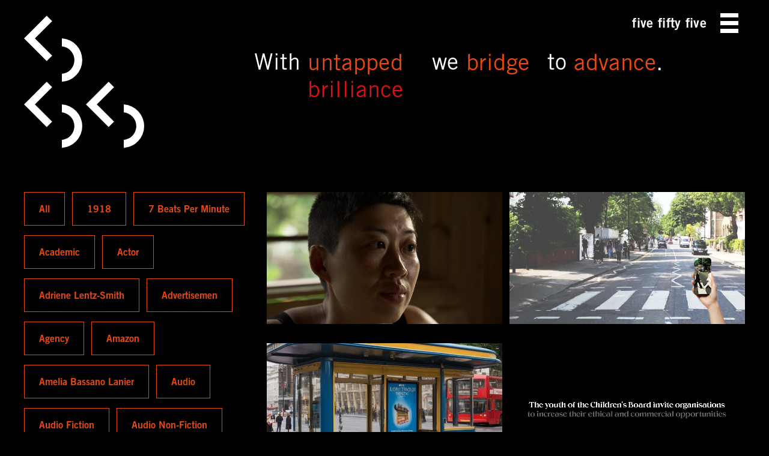

--- FILE ---
content_type: text/html; charset=UTF-8
request_url: https://fivefiftyfive.world/keywords
body_size: 23608
content:



<!DOCTYPE html>
<!-- build:cms-->
<!-- endbuild-->
<html lang="en-gb" dir="ltr" class="no-js">
  <head>
		<!-- Google Tag Manager -->
		<script>(function(w,d,s,l,i){w[l]=w[l]||[];w[l].push({'gtm.start':
		new Date().getTime(),event:'gtm.js'});var f=d.getElementsByTagName(s)[0],
		j=d.createElement(s),dl=l!='dataLayer'?'&l='+l:'';j.async=true;j.src=
		'https://www.googletagmanager.com/gtm.js?id='+i+dl;f.parentNode.insertBefore(j,f);
		})(window,document,'script','dataLayer','GTM-W4V8CZP');</script>
		<!-- End Google Tag Manager -->
	  <meta charset="utf-8">
		<meta name="viewport" content="width=device-width, initial-scale=1" viewport-fit="cover">

		
				
		<link rel="apple-touch-icon" sizes="180x180" href="/apple-touch-icon.png">
		<link rel="icon" type="image/png" sizes="32x32" href="/favicon-32x32.png">
		<link rel="icon" type="image/png" sizes="16x16" href="/favicon-16x16.png">
		<link rel="manifest" href="/site.webmanifest">
		<link rel="mask-icon" href="/safari-pinned-tab.svg" color="#e84910">
		<meta name="msapplication-TileColor" content="#ffffff">
		<meta name="theme-color" content="#ffffff">
	  <script>
			document.documentElement.classList.remove('no-js');
		</script>

		<link rel="stylesheet" href="/dist/css/style.1618591268734.css">

				<!-- inject:js -->
		<script>loadjs=function(){var e=function(){},n={},t={},r={};function i(e,n){if(e){var i=r[e];if(t[e]=n,i)for(;i.length;)i[0](e,n),i.splice(0,1)}}function c(n,t){n.call&&(n={success:n}),t.length?(n.error||e)(t):(n.success||e)(n)}function s(n,t,r,i){var c,o,f=document,u=r.async,a=(r.numRetries||0)+1,l=r.before||e,h=n.replace(/^(css|img)!/,"");i=i||0,/(^css!|\.css$)/.test(n)?(c=!0,(o=f.createElement("link")).rel="stylesheet",o.href=h):/(^img!|\.(png|gif|jpg|svg)$)/.test(n)?(o=f.createElement("img")).src=h:((o=f.createElement("script")).src=n,o.async=void 0===u||u),!(o.onload=o.onerror=o.onbeforeload=function(e){var f=e.type[0];if(c&&"hideFocus"in o)try{o.sheet.cssText.length||(f="e")}catch(e){f="e"}if("e"==f&&(i+=1)<a)return s(n,t,r,i);t(n,f,e.defaultPrevented)})!==l(n,o)&&f.head.appendChild(o)}function o(e,t,r){var o,f;if(t&&t.trim&&(o=t),f=(o?r:t)||{},o){if(o in n)throw"LoadJS";n[o]=!0}!function(e,n,t){var r,u,a=(e=e.push?e:[e]).length,l=a,h=[];for(r=function(e,n,t){if("e"==n&&h.push(e),"b"==n){if(!t)return;h.push(e)}var r;--a||(c(f,r=h),i(o,r))},u=0;u<l;u++)s(e[u],r,t)}(e,0,f)}return o.ready=function(e,n){return function(e,i){var s,o,f,u=[],a=(e=e.push?e:[e]).length,l=a;for(s=function(e,t){t.length&&u.push(e),--l||c(n,u)};a--;)o=e[a],(f=t[o])?s(o,f):(r[o]=r[o]||[]).push(s)}(e),o},o.done=function(e){i(e,[])},o.reset=function(){n={},t={},r={}},o.isDefined=function(e){return e in n},o}();</script>
		<!-- endinject -->
		<script>
			if(!window.HTMLPictureElement || !('sizes' in document.createElement('img'))){
				document.createElement('picture');
				loadjs("/dist/js/picturefill.min.js");
			}
		</script>
				<!-- prettier-ignore-start -->
<style>
	@font-face{
        font-family:"Trade Gothic LT W01 Roman";
        src:url("/fonts/b1979d94-a178-4b03-b43d-c8e46562f107.woff2") format("woff2"),url("/fonts/fd01e71e-6e70-4e12-b470-560c965b72b5.woff") format("woff");
    }
    @font-face{
        font-family:"Trade Gothic LT W01 Bold No-_2";
        src:url("/fonts/135abd30-1390-4f9c-b6a2-d843157c3468.woff2") format("woff2"),url("/fonts/c6cfada8-1703-4760-87e6-46e9ef91beb7.woff") format("woff");
    }
</style>
<!-- prettier-ignore-end -->
  <title>Keywords | Five Fifty Five</title><meta name="generator" content="SEOmatic">
<meta name="description" content="An award-winning, UK-based media studio where authentic storytelling, technology, and social entrepreneurship merge. Committed to championing…">
<meta name="referrer" content="no-referrer-when-downgrade">
<meta name="robots" content="all">
<meta content="en_GB" property="og:locale">
<meta content="Five Fifty Five" property="og:site_name">
<meta content="website" property="og:type">
<meta content="https://fivefiftyfive.world/keywords" property="og:url">
<meta content="Keywords | Five Fifty Five" property="og:title">
<meta content="An award-winning, UK-based media studio where authentic storytelling, technology, and social entrepreneurship merge. Committed to championing ground-breaking stories and voices." property="og:description">
<meta content="https://fivefiftyfive.world/resources/images/555-SEO-image-01.png" property="og:image">
<meta content="1600" property="og:image:width">
<meta content="900" property="og:image:height">
<meta content="https://www.instagram.com/fivefiftyfiveworld/" property="og:see_also">
<meta content="https://www.facebook.com/fivefiftyfive/" property="og:see_also">
<meta content="https://twitter.com/555_Films/" property="og:see_also">
<meta name="twitter:card" content="summary_large_image">
<meta name="twitter:site" content="@555_Films">
<meta name="twitter:creator" content="@555_Films">
<meta name="twitter:title" content="Keywords | Five Fifty Five">
<meta name="twitter:description" content="An award-winning, UK-based media studio where authentic storytelling, technology, and social entrepreneurship merge. Committed to championing ground-breaking stories and voices.">
<meta name="twitter:image" content="https://fivefiftyfive.world/resources/images/555-SEO-image-01.png">
<meta name="twitter:image:width" content="1600">
<meta name="twitter:image:height" content="900">
<link href="https://fivefiftyfive.world/keywords" rel="canonical">
<link href="https://fivefiftyfive.world" rel="home">
<link type="text/plain" href="https://fivefiftyfive.world/humans.txt" rel="author"></head>

	<body id="body" class="p-default" data-namespace="default">
		<!-- Google Tag Manager (noscript) -->
		<noscript><iframe src="https://www.googletagmanager.com/ns.html?id=GTM-W4V8CZP"
		height="0" width="0" style="display:none;visibility:hidden"></iframe></noscript>
		<!-- End Google Tag Manager (noscript) -->

								

<header id="header" class="g-header fixed top-0 left-0 z-50 w-full">
	<div class="g-header__inner">
		<div class="wrapper wrapper--full relative flex items-center">
						<a class="g-header__logo g-header__logo--home absolute top-0 overflow-hidden"
				href="/"
				title="">
								<svg xmlns="http://www.w3.org/2000/svg" viewBox="0 0 183.261 830.72"><g id="arrows"><polygon points="34.575 24 8.303 50.271 0 58.575 8.303 66.879 34.575 93.151 42.878 84.846 16.606 58.574 42.878 32.303 34.575 24"/><polygon points="8.303 151.111 0 159.415 8.303 167.718 34.575 193.99 42.878 185.686 16.606 159.414 42.878 133.144 34.575 124.84 8.303 151.111"/><polygon points="137.311 133.144 129.008 124.841 102.736 151.112 94.433 159.416 102.736 167.719 129.008 193.991 137.311 185.687 111.04 159.415 137.311 133.144"/></g><g id="circles"><path d="M57.72,124.84a33.2,33.2,0,0,0,0-66.265V70.71a21.094,21.094,0,0,1,0,42Z"/><path d="M57.72,225.68a33.2,33.2,0,0,0,0-66.265V171.55a21.094,21.094,0,0,1,0,41.995Z"/><path d="M152.153,225.68a33.2,33.2,0,0,0,0-66.265V171.55a21.094,21.094,0,0,1,0,41.995Z"/><path d="M57.72,326.52a33.2,33.2,0,0,0,0-66.265V272.39a21.094,21.094,0,0,1,0,42Z"/><path d="M57.72,427.36a33.2,33.2,0,0,0,0-66.265V373.23a21.094,21.094,0,0,1,0,42Z"/><path d="M152.153,427.36a33.2,33.2,0,0,0,0-66.265V373.23a21.094,21.094,0,0,1,0,42Z"/><path d="M57.72,528.2a33.2,33.2,0,0,0,0-66.265V474.07a21.094,21.094,0,0,1,0,42Z"/><path d="M57.72,629.04a33.2,33.2,0,0,0,0-66.265V574.91a21.094,21.094,0,0,1,0,42Z"/><path d="M152.153,629.04a33.2,33.2,0,0,0,0-66.265V574.91a21.094,21.094,0,0,1,0,42Z"/><path d="M57.743,729.88a33.2,33.2,0,0,0,0-66.265V675.75a21.094,21.094,0,0,1,0,42Z"/><path d="M57.743,830.72a33.2,33.2,0,0,0,0-66.265V776.59a21.094,21.094,0,0,1,0,42Z"/><path d="M152.176,830.72a33.2,33.2,0,0,0,0-66.265V776.59a21.094,21.094,0,0,1,0,42Z"/></g></svg>
				<span class="sr-only">5 55</span>
			</a>

			<a class="g-header__logo g-header__logo--small absolute top-0 overflow-hidden"
				href="/"
				title="">
								<svg xmlns="http://www.w3.org/2000/svg" viewBox="0 0 183.261 830.72"><g id="arrows"><polygon points="34.575 24 8.303 50.271 0 58.575 8.303 66.879 34.575 93.151 42.878 84.846 16.606 58.574 42.878 32.303 34.575 24"/><polygon points="8.303 151.111 0 159.415 8.303 167.718 34.575 193.99 42.878 185.686 16.606 159.414 42.878 133.144 34.575 124.84 8.303 151.111"/><polygon points="137.311 133.144 129.008 124.841 102.736 151.112 94.433 159.416 102.736 167.719 129.008 193.991 137.311 185.687 111.04 159.415 137.311 133.144"/></g><g id="circles"><path d="M57.72,124.84a33.2,33.2,0,0,0,0-66.265V70.71a21.094,21.094,0,0,1,0,42Z"/><path d="M57.72,225.68a33.2,33.2,0,0,0,0-66.265V171.55a21.094,21.094,0,0,1,0,41.995Z"/><path d="M152.153,225.68a33.2,33.2,0,0,0,0-66.265V171.55a21.094,21.094,0,0,1,0,41.995Z"/><path d="M57.72,326.52a33.2,33.2,0,0,0,0-66.265V272.39a21.094,21.094,0,0,1,0,42Z"/><path d="M57.72,427.36a33.2,33.2,0,0,0,0-66.265V373.23a21.094,21.094,0,0,1,0,42Z"/><path d="M152.153,427.36a33.2,33.2,0,0,0,0-66.265V373.23a21.094,21.094,0,0,1,0,42Z"/><path d="M57.72,528.2a33.2,33.2,0,0,0,0-66.265V474.07a21.094,21.094,0,0,1,0,42Z"/><path d="M57.72,629.04a33.2,33.2,0,0,0,0-66.265V574.91a21.094,21.094,0,0,1,0,42Z"/><path d="M152.153,629.04a33.2,33.2,0,0,0,0-66.265V574.91a21.094,21.094,0,0,1,0,42Z"/><path d="M57.743,729.88a33.2,33.2,0,0,0,0-66.265V675.75a21.094,21.094,0,0,1,0,42Z"/><path d="M57.743,830.72a33.2,33.2,0,0,0,0-66.265V776.59a21.094,21.094,0,0,1,0,42Z"/><path d="M152.176,830.72a33.2,33.2,0,0,0,0-66.265V776.59a21.094,21.094,0,0,1,0,42Z"/></g></svg>
				<span class="sr-only">5 55</span>
			</a>

											<div class="z-50 flex items-center ml-auto -mr-3 text-right text-white">
					<span class="font-bold leading-tight">five fifty five</span>
					

<input type="checkbox"
	id="burger-checkbox"
	name="burger-checkbox"
	class="sr-only o-burger--checkbox" />
<label class="appearance-none cursor-pointer pointer-events-auto o-burger "
	for="burger-checkbox"
	data-menu-opener
	data-target="site-menu"
	aria-label="Menu">
	<span class="m-auto o-burger__bar"></span>
</label>
				</div>
					</div>
	</div>

		<div class="left-full bg-orange g-header__nav max-w-500 sm:justify-start absolute top-0 z-40 flex items-start justify-end w-full h-screen"
		id="site-menu">
		<ul class="g-header__nav-list lg:mt-48 flex flex-col flex-wrap items-center justify-start w-full pb-24 mt-24"
			id="menu-inner">
																							<li class="g-header__nav-item relative flex w-full">
							<a href="https://fivefiftyfive.world/people"
								class="g-header__nav-link sm:px-4 block w-6/12 px-2 font-bold text-right">
								People
							</a>

													</li>
																																<li class="g-header__nav-item relative flex w-full">
							<a href="https://fivefiftyfive.world/process"
								class="g-header__nav-link sm:px-4 block w-6/12 px-2 font-bold text-right">
								Process
							</a>

													</li>
																																<li class="g-header__nav-item relative flex w-full">
							<a href="https://fivefiftyfive.world/projects"
								class="g-header__nav-link sm:px-4 block w-6/12 px-2 font-bold text-right">
								Projects
							</a>

															<ul class="g-header__subnav [ touch:relative touch:left-auto touch:opacity-100 touch:mb-4 ] lg:absolute left-1/2 top-0 w-6/12 font-regular">
									<li class="g-header__nav-item block">
										<a href="https://fivefiftyfive.world/projects"
											class="g-header__nav-link sm:px-4 block w-full px-2">
											All
										</a>
									</li>
																			<li class="g-header__nav-item block">
											<a href="https://fivefiftyfive.world/projects/7-beats-per-minute"
												class="g-header__nav-link sm:px-4 block w-full px-2">
												7 Beats Per Minute
											</a>
										</li>
																			<li class="g-header__nav-item block">
											<a href="https://fivefiftyfive.world/projects/hell-fighter"
												class="g-header__nav-link sm:px-4 block w-full px-2">
												Hell Fighter
											</a>
										</li>
																			<li class="g-header__nav-item block">
											<a href="https://fivefiftyfive.world/projects/the-gold-laden-sheep-and-the-sacred-mountain"
												class="g-header__nav-link sm:px-4 block w-full px-2">
												The Gold-Laden Sheep and the Sacred Mountain
											</a>
										</li>
																			<li class="g-header__nav-item block">
											<a href="https://fivefiftyfive.world/projects/whirlpool"
												class="g-header__nav-link sm:px-4 block w-full px-2">
												Whirlpool
											</a>
										</li>
																			<li class="g-header__nav-item block">
											<a href="https://fivefiftyfive.world/projects/multiplex"
												class="g-header__nav-link sm:px-4 block w-full px-2">
												Multiplex
											</a>
										</li>
																			<li class="g-header__nav-item block">
											<a href="https://fivefiftyfive.world/projects/stripped"
												class="g-header__nav-link sm:px-4 block w-full px-2">
												Stripped
											</a>
										</li>
																			<li class="g-header__nav-item block">
											<a href="https://fivefiftyfive.world/projects/stillness"
												class="g-header__nav-link sm:px-4 block w-full px-2">
												Stillness
											</a>
										</li>
																			<li class="g-header__nav-item block">
											<a href="https://fivefiftyfive.world/projects/soundscapes"
												class="g-header__nav-link sm:px-4 block w-full px-2">
												Soundscapes
											</a>
										</li>
																			<li class="g-header__nav-item block">
											<a href="https://fivefiftyfive.world/projects/the-dark-lady"
												class="g-header__nav-link sm:px-4 block w-full px-2">
												The Dark Lady
											</a>
										</li>
																			<li class="g-header__nav-item block">
											<a href="https://fivefiftyfive.world/projects/untitled-raoni-documentary"
												class="g-header__nav-link sm:px-4 block w-full px-2">
												Untitled Raoni Project
											</a>
										</li>
																	</ul>
													</li>
																					<li class="mb-4"></li>
																											<li class="g-header__nav-item relative flex w-full">
							<a href="https://fivefiftyfive.world/experiential-and-gaming"
								class="g-header__nav-link sm:px-4 block w-6/12 px-2 font-bold text-right">
								Experience/Gaming
							</a>

													</li>
																																																					<li class="g-header__nav-item relative flex w-full">
							<a href="https://fivefiftyfive.world/film-and-tv"
								class="g-header__nav-link sm:px-4 block w-6/12 px-2 font-bold text-right">
								Film/TV
							</a>

													</li>
																																<li class="g-header__nav-item relative flex w-full">
							<a href="https://fivefiftyfive.world/agency"
								class="g-header__nav-link sm:px-4 block w-6/12 px-2 font-bold text-right">
								Agency
							</a>

													</li>
																																<li class="g-header__nav-item relative flex w-full">
							<a href="https://fivefiftyfive.world/incubator"
								class="g-header__nav-link sm:px-4 block w-6/12 px-2 font-bold text-right">
								Incubator
							</a>

													</li>
																					<li class="mb-4"></li>
																											<li class="g-header__nav-item relative flex w-full">
							<a href="https://fivefiftyfive.world/keywords"
								class="g-header__nav-link sm:px-4 block w-6/12 px-2 font-bold text-right">
								Keywords
							</a>

													</li>
																					<li class="mb-4"></li>
																																																<li class="g-header__nav-item relative flex w-full">
							<a href="https://fivefiftyfive.world/contact-us"
								class="g-header__nav-link sm:px-4 block w-6/12 px-2 font-bold text-right">
								Contact Us
							</a>

													</li>
																	</ul>
	</div>
</header>
		
		<section class="c-scroll-words wrapper wrapper--full absolute top-0 left-0 z-0 transition-opacity duration-300 opacity-0 pointer-events-none" id="scroll-words-container">
			<div class="pt-36 md:pt-20 md:pb-16 lg:pb-24 lg:pl-64 flex items-center justify-center pb-4">
				<div class="g-flex items-start justify-center mb-12">
					<div class="g-flex__col lg:w-auto flex">
						<div class="lg:text-left lg:w-auto w-4/12 pr-3 text-right">
							With
						</div>
						<ul class="pr-2 mt-px overflow-hidden"
							data-behaviour="ScrollWords"
							id="scroll-words-with">
															<li class="pb-1 ">
									<span class="text-orange block">untapped</span>
									<span class="text-red block">brilliance</span>
								</li>
															<li class="pb-1 absolute opacity-0">
									<span class="text-orange block">uncommon</span>
									<span class="text-red block">expertise</span>
								</li>
															<li class="pb-1 absolute opacity-0">
									<span class="text-orange block">untold</span>
									<span class="text-red block">stories</span>
								</li>
													</ul>
					</div>

					<div class="g-flex__col lg:w-auto flex">
						<div class="lg:text-left lg:w-auto w-4/12 pr-3 text-right">
							we
						</div>
						<ul class="pr-2 mt-px overflow-hidden"
							data-behaviour="ScrollWords"
							id="scroll-words-we">
															<li class="pb-1 text-orange ">
									<span class="block">bridge</span>
									<span class="block"></span>
								</li>
															<li class="pb-1 text-red absolute opacity-0">
									<span class="block">expose</span>
									<span class="block"></span>
								</li>
															<li class="pb-1 text-orange absolute opacity-0">
									<span class="block">agitate</span>
									<span class="block"></span>
								</li>
															<li class="pb-1 text-red absolute opacity-0">
									<span class="block">push</span>
									<span class="block"></span>
								</li>
															<li class="pb-1 text-orange absolute opacity-0">
									<span class="block">create</span>
									<span class="block"></span>
								</li>
															<li class="pb-1 text-red absolute opacity-0">
									<span class="block">shift</span>
									<span class="block"></span>
								</li>
													</ul>
					</div>

					<div class="g-flex__col lg:w-auto flex">
						<div class="lg:text-left lg:w-auto w-4/12 pr-3 text-right">
							to
						</div>
						<ul class="pr-2 mt-px overflow-hidden"
							data-behaviour="ScrollWords"
							id="scroll-words-to">
															<li class="pb-1 text-orange ">
									<span class="block">
										advance<span class="text-white">.</span>
									</span>
									<span class="block">
										<span class="text-white"></span>
									</span>
								</li>
															<li class="pb-1 text-red absolute opacity-0">
									<span class="block">
										thrive<span class="text-white">.</span>
									</span>
									<span class="block">
										<span class="text-white"></span>
									</span>
								</li>
															<li class="pb-1 text-orange absolute opacity-0">
									<span class="block">
										succeed<span class="text-white">.</span>
									</span>
									<span class="block">
										<span class="text-white"></span>
									</span>
								</li>
															<li class="pb-1 text-red absolute opacity-0">
									<span class="block">
										change<span class="text-white">.</span>
									</span>
									<span class="block">
										<span class="text-white"></span>
									</span>
								</li>
															<li class="pb-1 text-orange absolute opacity-0">
									<span class="block">
										amaze<span class="text-white">.</span>
									</span>
									<span class="block">
										<span class="text-white"></span>
									</span>
								</li>
															<li class="pb-1 text-red absolute opacity-0">
									<span class="block">
										inspire<span class="text-white">.</span>
									</span>
									<span class="block">
										<span class="text-white"></span>
									</span>
								</li>
													</ul>
					</div>
				</div>
			</div>
		</section>

		<div class="relative z-10" data-scroll-container>
			<main id="page-wrapper" data-barba="wrapper">
				<div id="page-container" data-barba="container" data-barba-namespace="default">
							
		
				
		<div class="pt-80">
			<div class="mb-48 bg-black"
				data-behaviour="AutoplayVideos"
				id="autoplay-videos">
				<div id="component-arxlty" class="sprig-component" hx-target="this" hx-include="#component-arxlty *" hx-trigger="refresh" hx-get="https://fivefiftyfive.world/index.php/actions/sprig/components/render" hx-vals="{&quot;sprig:siteId&quot;:&quot;036d6860e456b31d2b58281fd9a01a89b8af835c322b4be6ae4835deb3f527491&quot;,&quot;sprig:template&quot;:&quot;d1c6b04016355359ef2b6c3d14fa88851159e2034d407ca7aaff477752a095c3\/_components\/sprig\/tagged-items&quot;,&quot;sprig:variables[tagid]&quot;:&quot;2dadcdd96968afa109a227a98beea372fbcc81fe581a81b3cd98340d1b4efb63&quot;}">



<div class="wrapper wrapper--full">
	<div class="g-flex flex-col-reverse md:flex-row">
		<div class="g-flex__col md:w-4/12">
			<div class="g-flex lg:mb-12 mb-8">
				<div class="g-flex__col w-auto mb-4">
					<button sprig="" class="o-btn js-filter-btn" s-trigger="click" s-target="#results" s-swap="outerHTML" s-val:tagid="null" hx-get="https://fivefiftyfive.world/index.php/actions/sprig/components/render" hx-trigger="click" hx-target="#results" hx-swap="outerHTML" hx-vals='{"tagid":"null"}'>
						All
					</button>
				</div>
									<div class="g-flex__col w-auto mb-4">
						<button sprig="" class="o-btn  js-filter-btn" s-trigger="click" s-target="#results" s-swap="outerHTML" s-val:tagid="3289" hx-get="https://fivefiftyfive.world/index.php/actions/sprig/components/render" hx-trigger="click" hx-target="#results" hx-swap="outerHTML" hx-vals='{"tagid":"3289"}'>
							1918
						</button>
					</div>
									<div class="g-flex__col w-auto mb-4">
						<button sprig="" class="o-btn  js-filter-btn" s-trigger="click" s-target="#results" s-swap="outerHTML" s-val:tagid="33531" hx-get="https://fivefiftyfive.world/index.php/actions/sprig/components/render" hx-trigger="click" hx-target="#results" hx-swap="outerHTML" hx-vals='{"tagid":"33531"}'>
							7 Beats Per Minute
						</button>
					</div>
									<div class="g-flex__col w-auto mb-4">
						<button sprig="" class="o-btn  js-filter-btn" s-trigger="click" s-target="#results" s-swap="outerHTML" s-val:tagid="13217" hx-get="https://fivefiftyfive.world/index.php/actions/sprig/components/render" hx-trigger="click" hx-target="#results" hx-swap="outerHTML" hx-vals='{"tagid":"13217"}'>
							Academic
						</button>
					</div>
									<div class="g-flex__col w-auto mb-4">
						<button sprig="" class="o-btn  js-filter-btn" s-trigger="click" s-target="#results" s-swap="outerHTML" s-val:tagid="13372" hx-get="https://fivefiftyfive.world/index.php/actions/sprig/components/render" hx-trigger="click" hx-target="#results" hx-swap="outerHTML" hx-vals='{"tagid":"13372"}'>
							Actor
						</button>
					</div>
									<div class="g-flex__col w-auto mb-4">
						<button sprig="" class="o-btn  js-filter-btn" s-trigger="click" s-target="#results" s-swap="outerHTML" s-val:tagid="8361" hx-get="https://fivefiftyfive.world/index.php/actions/sprig/components/render" hx-trigger="click" hx-target="#results" hx-swap="outerHTML" hx-vals='{"tagid":"8361"}'>
							Adriene Lentz-Smith
						</button>
					</div>
									<div class="g-flex__col w-auto mb-4">
						<button sprig="" class="o-btn  js-filter-btn" s-trigger="click" s-target="#results" s-swap="outerHTML" s-val:tagid="33425" hx-get="https://fivefiftyfive.world/index.php/actions/sprig/components/render" hx-trigger="click" hx-target="#results" hx-swap="outerHTML" hx-vals='{"tagid":"33425"}'>
							Advertisemen
						</button>
					</div>
									<div class="g-flex__col w-auto mb-4">
						<button sprig="" class="o-btn  js-filter-btn" s-trigger="click" s-target="#results" s-swap="outerHTML" s-val:tagid="7710" hx-get="https://fivefiftyfive.world/index.php/actions/sprig/components/render" hx-trigger="click" hx-target="#results" hx-swap="outerHTML" hx-vals='{"tagid":"7710"}'>
							Agency
						</button>
					</div>
									<div class="g-flex__col w-auto mb-4">
						<button sprig="" class="o-btn  js-filter-btn" s-trigger="click" s-target="#results" s-swap="outerHTML" s-val:tagid="8658" hx-get="https://fivefiftyfive.world/index.php/actions/sprig/components/render" hx-trigger="click" hx-target="#results" hx-swap="outerHTML" hx-vals='{"tagid":"8658"}'>
							Amazon
						</button>
					</div>
									<div class="g-flex__col w-auto mb-4">
						<button sprig="" class="o-btn  js-filter-btn" s-trigger="click" s-target="#results" s-swap="outerHTML" s-val:tagid="6608" hx-get="https://fivefiftyfive.world/index.php/actions/sprig/components/render" hx-trigger="click" hx-target="#results" hx-swap="outerHTML" hx-vals='{"tagid":"6608"}'>
							Amelia Bassano Lanier
						</button>
					</div>
									<div class="g-flex__col w-auto mb-4">
						<button sprig="" class="o-btn  js-filter-btn" s-trigger="click" s-target="#results" s-swap="outerHTML" s-val:tagid="8150" hx-get="https://fivefiftyfive.world/index.php/actions/sprig/components/render" hx-trigger="click" hx-target="#results" hx-swap="outerHTML" hx-vals='{"tagid":"8150"}'>
							Audio
						</button>
					</div>
									<div class="g-flex__col w-auto mb-4">
						<button sprig="" class="o-btn  js-filter-btn" s-trigger="click" s-target="#results" s-swap="outerHTML" s-val:tagid="8149" hx-get="https://fivefiftyfive.world/index.php/actions/sprig/components/render" hx-trigger="click" hx-target="#results" hx-swap="outerHTML" hx-vals='{"tagid":"8149"}'>
							Audio Fiction
						</button>
					</div>
									<div class="g-flex__col w-auto mb-4">
						<button sprig="" class="o-btn  js-filter-btn" s-trigger="click" s-target="#results" s-swap="outerHTML" s-val:tagid="8155" hx-get="https://fivefiftyfive.world/index.php/actions/sprig/components/render" hx-trigger="click" hx-target="#results" hx-swap="outerHTML" hx-vals='{"tagid":"8155"}'>
							Audio Non-Fiction
						</button>
					</div>
									<div class="g-flex__col w-auto mb-4">
						<button sprig="" class="o-btn  js-filter-btn" s-trigger="click" s-target="#results" s-swap="outerHTML" s-val:tagid="21347" hx-get="https://fivefiftyfive.world/index.php/actions/sprig/components/render" hx-trigger="click" hx-target="#results" hx-swap="outerHTML" hx-vals='{"tagid":"21347"}'>
							Author
						</button>
					</div>
									<div class="g-flex__col w-auto mb-4">
						<button sprig="" class="o-btn  js-filter-btn" s-trigger="click" s-target="#results" s-swap="outerHTML" s-val:tagid="8659" hx-get="https://fivefiftyfive.world/index.php/actions/sprig/components/render" hx-trigger="click" hx-target="#results" hx-swap="outerHTML" hx-vals='{"tagid":"8659"}'>
							Bolsonaro
						</button>
					</div>
									<div class="g-flex__col w-auto mb-4">
						<button sprig="" class="o-btn  js-filter-btn" s-trigger="click" s-target="#results" s-swap="outerHTML" s-val:tagid="8724" hx-get="https://fivefiftyfive.world/index.php/actions/sprig/components/render" hx-trigger="click" hx-target="#results" hx-swap="outerHTML" hx-vals='{"tagid":"8724"}'>
							Caitlin Fitzgerald
						</button>
					</div>
									<div class="g-flex__col w-auto mb-4">
						<button sprig="" class="o-btn  js-filter-btn" s-trigger="click" s-target="#results" s-swap="outerHTML" s-val:tagid="37954" hx-get="https://fivefiftyfive.world/index.php/actions/sprig/components/render" hx-trigger="click" hx-target="#results" hx-swap="outerHTML" hx-vals='{"tagid":"37954"}'>
							Campaign
						</button>
					</div>
									<div class="g-flex__col w-auto mb-4">
						<button sprig="" class="o-btn  js-filter-btn" s-trigger="click" s-target="#results" s-swap="outerHTML" s-val:tagid="8357" hx-get="https://fivefiftyfive.world/index.php/actions/sprig/components/render" hx-trigger="click" hx-target="#results" hx-swap="outerHTML" hx-vals='{"tagid":"8357"}'>
							Chester Algernal Gordon
						</button>
					</div>
									<div class="g-flex__col w-auto mb-4">
						<button sprig="" class="o-btn  js-filter-btn" s-trigger="click" s-target="#results" s-swap="outerHTML" s-val:tagid="8496" hx-get="https://fivefiftyfive.world/index.php/actions/sprig/components/render" hx-trigger="click" hx-target="#results" hx-swap="outerHTML" hx-vals='{"tagid":"8496"}'>
							Cinematography
						</button>
					</div>
									<div class="g-flex__col w-auto mb-4">
						<button sprig="" class="o-btn  js-filter-btn" s-trigger="click" s-target="#results" s-swap="outerHTML" s-val:tagid="33092" hx-get="https://fivefiftyfive.world/index.php/actions/sprig/components/render" hx-trigger="click" hx-target="#results" hx-swap="outerHTML" hx-vals='{"tagid":"33092"}'>
							Collaborator
						</button>
					</div>
									<div class="g-flex__col w-auto mb-4">
						<button sprig="" class="o-btn  js-filter-btn" s-trigger="click" s-target="#results" s-swap="outerHTML" s-val:tagid="33423" hx-get="https://fivefiftyfive.world/index.php/actions/sprig/components/render" hx-trigger="click" hx-target="#results" hx-swap="outerHTML" hx-vals='{"tagid":"33423"}'>
							Composer
						</button>
					</div>
									<div class="g-flex__col w-auto mb-4">
						<button sprig="" class="o-btn  js-filter-btn" s-trigger="click" s-target="#results" s-swap="outerHTML" s-val:tagid="8663" hx-get="https://fivefiftyfive.world/index.php/actions/sprig/components/render" hx-trigger="click" hx-target="#results" hx-swap="outerHTML" hx-vals='{"tagid":"8663"}'>
							Crisis
						</button>
					</div>
									<div class="g-flex__col w-auto mb-4">
						<button sprig="" class="o-btn  js-filter-btn" s-trigger="click" s-target="#results" s-swap="outerHTML" s-val:tagid="8498" hx-get="https://fivefiftyfive.world/index.php/actions/sprig/components/render" hx-trigger="click" hx-target="#results" hx-swap="outerHTML" hx-vals='{"tagid":"8498"}'>
							Dame Evelyn Glennie
						</button>
					</div>
									<div class="g-flex__col w-auto mb-4">
						<button sprig="" class="o-btn  js-filter-btn" s-trigger="click" s-target="#results" s-swap="outerHTML" s-val:tagid="8595" hx-get="https://fivefiftyfive.world/index.php/actions/sprig/components/render" hx-trigger="click" hx-target="#results" hx-swap="outerHTML" hx-vals='{"tagid":"8595"}'>
							Deaf-Blind
						</button>
					</div>
									<div class="g-flex__col w-auto mb-4">
						<button sprig="" class="o-btn  js-filter-btn" s-trigger="click" s-target="#results" s-swap="outerHTML" s-val:tagid="8471" hx-get="https://fivefiftyfive.world/index.php/actions/sprig/components/render" hx-trigger="click" hx-target="#results" hx-swap="outerHTML" hx-vals='{"tagid":"8471"}'>
							Director
						</button>
					</div>
									<div class="g-flex__col w-auto mb-4">
						<button sprig="" class="o-btn  js-filter-btn" s-trigger="click" s-target="#results" s-swap="outerHTML" s-val:tagid="13426" hx-get="https://fivefiftyfive.world/index.php/actions/sprig/components/render" hx-trigger="click" hx-target="#results" hx-swap="outerHTML" hx-vals='{"tagid":"13426"}'>
							Director of Photography
						</button>
					</div>
									<div class="g-flex__col w-auto mb-4">
						<button sprig="" class="o-btn  js-filter-btn" s-trigger="click" s-target="#results" s-swap="outerHTML" s-val:tagid="8359" hx-get="https://fivefiftyfive.world/index.php/actions/sprig/components/render" hx-trigger="click" hx-target="#results" hx-swap="outerHTML" hx-vals='{"tagid":"8359"}'>
							Documentary
						</button>
					</div>
									<div class="g-flex__col w-auto mb-4">
						<button sprig="" class="o-btn  js-filter-btn" s-trigger="click" s-target="#results" s-swap="outerHTML" s-val:tagid="8456" hx-get="https://fivefiftyfive.world/index.php/actions/sprig/components/render" hx-trigger="click" hx-target="#results" hx-swap="outerHTML" hx-vals='{"tagid":"8456"}'>
							Earle Sebastian
						</button>
					</div>
									<div class="g-flex__col w-auto mb-4">
						<button sprig="" class="o-btn  js-filter-btn" s-trigger="click" s-target="#results" s-swap="outerHTML" s-val:tagid="8665" hx-get="https://fivefiftyfive.world/index.php/actions/sprig/components/render" hx-trigger="click" hx-target="#results" hx-swap="outerHTML" hx-vals='{"tagid":"8665"}'>
							Eduardo Serrano
						</button>
					</div>
									<div class="g-flex__col w-auto mb-4">
						<button sprig="" class="o-btn  js-filter-btn" s-trigger="click" s-target="#results" s-swap="outerHTML" s-val:tagid="8356" hx-get="https://fivefiftyfive.world/index.php/actions/sprig/components/render" hx-trigger="click" hx-target="#results" hx-swap="outerHTML" hx-vals='{"tagid":"8356"}'>
							Elegance Bratton
						</button>
					</div>
									<div class="g-flex__col w-auto mb-4">
						<button sprig="" class="o-btn  js-filter-btn" s-trigger="click" s-target="#results" s-swap="outerHTML" s-val:tagid="8597" hx-get="https://fivefiftyfive.world/index.php/actions/sprig/components/render" hx-trigger="click" hx-target="#results" hx-swap="outerHTML" hx-vals='{"tagid":"8597"}'>
							Elizabeth Dixon
						</button>
					</div>
									<div class="g-flex__col w-auto mb-4">
						<button sprig="" class="o-btn  js-filter-btn" s-trigger="click" s-target="#results" s-swap="outerHTML" s-val:tagid="8662" hx-get="https://fivefiftyfive.world/index.php/actions/sprig/components/render" hx-trigger="click" hx-target="#results" hx-swap="outerHTML" hx-vals='{"tagid":"8662"}'>
							Environmental
						</button>
					</div>
									<div class="g-flex__col w-auto mb-4">
						<button sprig="" class="o-btn  js-filter-btn" s-trigger="click" s-target="#results" s-swap="outerHTML" s-val:tagid="33295" hx-get="https://fivefiftyfive.world/index.php/actions/sprig/components/render" hx-trigger="click" hx-target="#results" hx-swap="outerHTML" hx-vals='{"tagid":"33295"}'>
							Ethno Sci Fi
						</button>
					</div>
									<div class="g-flex__col w-auto mb-4">
						<button sprig="" class="o-btn  js-filter-btn" s-trigger="click" s-target="#results" s-swap="outerHTML" s-val:tagid="36545" hx-get="https://fivefiftyfive.world/index.php/actions/sprig/components/render" hx-trigger="click" hx-target="#results" hx-swap="outerHTML" hx-vals='{"tagid":"36545"}'>
							Experience
						</button>
					</div>
									<div class="g-flex__col w-auto mb-4">
						<button sprig="" class="o-btn  js-filter-btn" s-trigger="click" s-target="#results" s-swap="outerHTML" s-val:tagid="35610" hx-get="https://fivefiftyfive.world/index.php/actions/sprig/components/render" hx-trigger="click" hx-target="#results" hx-swap="outerHTML" hx-vals='{"tagid":"35610"}'>
							Experience/Gaming
						</button>
					</div>
									<div class="g-flex__col w-auto mb-4">
						<button sprig="" class="o-btn  js-filter-btn" s-trigger="click" s-target="#results" s-swap="outerHTML" s-val:tagid="8664" hx-get="https://fivefiftyfive.world/index.php/actions/sprig/components/render" hx-trigger="click" hx-target="#results" hx-swap="outerHTML" hx-vals='{"tagid":"8664"}'>
							Fabian Remy
						</button>
					</div>
									<div class="g-flex__col w-auto mb-4">
						<button sprig="" class="o-btn  js-filter-btn" s-trigger="click" s-target="#results" s-swap="outerHTML" s-val:tagid="8700" hx-get="https://fivefiftyfive.world/index.php/actions/sprig/components/render" hx-trigger="click" hx-target="#results" hx-swap="outerHTML" hx-vals='{"tagid":"8700"}'>
							Fantasy
						</button>
					</div>
									<div class="g-flex__col w-auto mb-4">
						<button sprig="" class="o-btn  js-filter-btn" s-trigger="click" s-target="#results" s-swap="outerHTML" s-val:tagid="35355" hx-get="https://fivefiftyfive.world/index.php/actions/sprig/components/render" hx-trigger="click" hx-target="#results" hx-swap="outerHTML" hx-vals='{"tagid":"35355"}'>
							Feature
						</button>
					</div>
									<div class="g-flex__col w-auto mb-4">
						<button sprig="" class="o-btn  js-filter-btn" s-trigger="click" s-target="#results" s-swap="outerHTML" s-val:tagid="33530" hx-get="https://fivefiftyfive.world/index.php/actions/sprig/components/render" hx-trigger="click" hx-target="#results" hx-swap="outerHTML" hx-vals='{"tagid":"33530"}'>
							Feature Doc
						</button>
					</div>
									<div class="g-flex__col w-auto mb-4">
						<button sprig="" class="o-btn  js-filter-btn" s-trigger="click" s-target="#results" s-swap="outerHTML" s-val:tagid="8358" hx-get="https://fivefiftyfive.world/index.php/actions/sprig/components/render" hx-trigger="click" hx-target="#results" hx-swap="outerHTML" hx-vals='{"tagid":"8358"}'>
							Feature Film
						</button>
					</div>
									<div class="g-flex__col w-auto mb-4">
						<button sprig="" class="o-btn  js-filter-btn" s-trigger="click" s-target="#results" s-swap="outerHTML" s-val:tagid="10395" hx-get="https://fivefiftyfive.world/index.php/actions/sprig/components/render" hx-trigger="click" hx-target="#results" hx-swap="outerHTML" hx-vals='{"tagid":"10395"}'>
							Film
						</button>
					</div>
									<div class="g-flex__col w-auto mb-4">
						<button sprig="" class="o-btn  js-filter-btn" s-trigger="click" s-target="#results" s-swap="outerHTML" s-val:tagid="33533" hx-get="https://fivefiftyfive.world/index.php/actions/sprig/components/render" hx-trigger="click" hx-target="#results" hx-swap="outerHTML" hx-vals='{"tagid":"33533"}'>
							Film Finance
						</button>
					</div>
									<div class="g-flex__col w-auto mb-4">
						<button sprig="" class="o-btn  js-filter-btn" s-trigger="click" s-target="#results" s-swap="outerHTML" s-val:tagid="33532" hx-get="https://fivefiftyfive.world/index.php/actions/sprig/components/render" hx-trigger="click" hx-target="#results" hx-swap="outerHTML" hx-vals='{"tagid":"33532"}'>
							Fina
						</button>
					</div>
									<div class="g-flex__col w-auto mb-4">
						<button sprig="" class="o-btn  js-filter-btn" s-trigger="click" s-target="#results" s-swap="outerHTML" s-val:tagid="8350" hx-get="https://fivefiftyfive.world/index.php/actions/sprig/components/render" hx-trigger="click" hx-target="#results" hx-swap="outerHTML" hx-vals='{"tagid":"8350"}'>
							France
						</button>
					</div>
									<div class="g-flex__col w-auto mb-4">
						<button sprig="" class="o-btn  js-filter-btn" s-trigger="click" s-target="#results" s-swap="outerHTML" s-val:tagid="14344" hx-get="https://fivefiftyfive.world/index.php/actions/sprig/components/render" hx-trigger="click" hx-target="#results" hx-swap="outerHTML" hx-vals='{"tagid":"14344"}'>
							Gaffer
						</button>
					</div>
									<div class="g-flex__col w-auto mb-4">
						<button sprig="" class="o-btn  js-filter-btn" s-trigger="click" s-target="#results" s-swap="outerHTML" s-val:tagid="8363" hx-get="https://fivefiftyfive.world/index.php/actions/sprig/components/render" hx-trigger="click" hx-target="#results" hx-swap="outerHTML" hx-vals='{"tagid":"8363"}'>
							General Colin Powell
						</button>
					</div>
									<div class="g-flex__col w-auto mb-4">
						<button sprig="" class="o-btn  js-filter-btn" s-trigger="click" s-target="#results" s-swap="outerHTML" s-val:tagid="8628" hx-get="https://fivefiftyfive.world/index.php/actions/sprig/components/render" hx-trigger="click" hx-target="#results" hx-swap="outerHTML" hx-vals='{"tagid":"8628"}'>
							Gilles Peterson
						</button>
					</div>
									<div class="g-flex__col w-auto mb-4">
						<button sprig="" class="o-btn  js-filter-btn" s-trigger="click" s-target="#results" s-swap="outerHTML" s-val:tagid="33156" hx-get="https://fivefiftyfive.world/index.php/actions/sprig/components/render" hx-trigger="click" hx-target="#results" hx-swap="outerHTML" hx-vals='{"tagid":"33156"}'>
							Grant Winner
						</button>
					</div>
									<div class="g-flex__col w-auto mb-4">
						<button sprig="" class="o-btn  js-filter-btn" s-trigger="click" s-target="#results" s-swap="outerHTML" s-val:tagid="12977" hx-get="https://fivefiftyfive.world/index.php/actions/sprig/components/render" hx-trigger="click" hx-target="#results" hx-swap="outerHTML" hx-vals='{"tagid":"12977"}'>
							Graphic Design
						</button>
					</div>
									<div class="g-flex__col w-auto mb-4">
						<button sprig="" class="o-btn  js-filter-btn" s-trigger="click" s-target="#results" s-swap="outerHTML" s-val:tagid="8159" hx-get="https://fivefiftyfive.world/index.php/actions/sprig/components/render" hx-trigger="click" hx-target="#results" hx-swap="outerHTML" hx-vals='{"tagid":"8159"}'>
							Harlem Hellfighters
						</button>
					</div>
									<div class="g-flex__col w-auto mb-4">
						<button sprig="" class="o-btn  js-filter-btn" s-trigger="click" s-target="#results" s-swap="outerHTML" s-val:tagid="8720" hx-get="https://fivefiftyfive.world/index.php/actions/sprig/components/render" hx-trigger="click" hx-target="#results" hx-swap="outerHTML" hx-vals='{"tagid":"8720"}'>
							Healthcare
						</button>
					</div>
									<div class="g-flex__col w-auto mb-4">
						<button sprig="" class="o-btn  js-filter-btn" s-trigger="click" s-target="#results" s-swap="outerHTML" s-val:tagid="8497" hx-get="https://fivefiftyfive.world/index.php/actions/sprig/components/render" hx-trigger="click" hx-target="#results" hx-swap="outerHTML" hx-vals='{"tagid":"8497"}'>
							Helen Keller
						</button>
					</div>
									<div class="g-flex__col w-auto mb-4">
						<button sprig="" class="o-btn  js-filter-btn" s-trigger="click" s-target="#results" s-swap="outerHTML" s-val:tagid="10863" hx-get="https://fivefiftyfive.world/index.php/actions/sprig/components/render" hx-trigger="click" hx-target="#results" hx-swap="outerHTML" hx-vals='{"tagid":"10863"}'>
							Hell Fighter
						</button>
					</div>
									<div class="g-flex__col w-auto mb-4">
						<button sprig="" class="o-btn  js-filter-btn" s-trigger="click" s-target="#results" s-swap="outerHTML" s-val:tagid="13218" hx-get="https://fivefiftyfive.world/index.php/actions/sprig/components/render" hx-trigger="click" hx-target="#results" hx-swap="outerHTML" hx-vals='{"tagid":"13218"}'>
							Herbie Hancock
						</button>
					</div>
									<div class="g-flex__col w-auto mb-4">
						<button sprig="" class="o-btn  js-filter-btn" s-trigger="click" s-target="#results" s-swap="outerHTML" s-val:tagid="6611" hx-get="https://fivefiftyfive.world/index.php/actions/sprig/components/render" hx-trigger="click" hx-target="#results" hx-swap="outerHTML" hx-vals='{"tagid":"6611"}'>
							Historical
						</button>
					</div>
									<div class="g-flex__col w-auto mb-4">
						<button sprig="" class="o-btn  js-filter-btn" s-trigger="click" s-target="#results" s-swap="outerHTML" s-val:tagid="12041" hx-get="https://fivefiftyfive.world/index.php/actions/sprig/components/render" hx-trigger="click" hx-target="#results" hx-swap="outerHTML" hx-vals='{"tagid":"12041"}'>
							Horror
						</button>
					</div>
									<div class="g-flex__col w-auto mb-4">
						<button sprig="" class="o-btn  js-filter-btn" s-trigger="click" s-target="#results" s-swap="outerHTML" s-val:tagid="13048" hx-get="https://fivefiftyfive.world/index.php/actions/sprig/components/render" hx-trigger="click" hx-target="#results" hx-swap="outerHTML" hx-vals='{"tagid":"13048"}'>
							Human Rights
						</button>
					</div>
									<div class="g-flex__col w-auto mb-4">
						<button sprig="" class="o-btn  js-filter-btn" s-trigger="click" s-target="#results" s-swap="outerHTML" s-val:tagid="8660" hx-get="https://fivefiftyfive.world/index.php/actions/sprig/components/render" hx-trigger="click" hx-target="#results" hx-swap="outerHTML" hx-vals='{"tagid":"8660"}'>
							Human-centered
						</button>
					</div>
									<div class="g-flex__col w-auto mb-4">
						<button sprig="" class="o-btn  js-filter-btn" s-trigger="click" s-target="#results" s-swap="outerHTML" s-val:tagid="8596" hx-get="https://fivefiftyfive.world/index.php/actions/sprig/components/render" hx-trigger="click" hx-target="#results" hx-swap="outerHTML" hx-vals='{"tagid":"8596"}'>
							Icon
						</button>
					</div>
									<div class="g-flex__col w-auto mb-4">
						<button sprig="" class="o-btn  js-filter-btn" s-trigger="click" s-target="#results" s-swap="outerHTML" s-val:tagid="7711" hx-get="https://fivefiftyfive.world/index.php/actions/sprig/components/render" hx-trigger="click" hx-target="#results" hx-swap="outerHTML" hx-vals='{"tagid":"7711"}'>
							Incubator
						</button>
					</div>
									<div class="g-flex__col w-auto mb-4">
						<button sprig="" class="o-btn  js-filter-btn" s-trigger="click" s-target="#results" s-swap="outerHTML" s-val:tagid="33293" hx-get="https://fivefiftyfive.world/index.php/actions/sprig/components/render" hx-trigger="click" hx-target="#results" hx-swap="outerHTML" hx-vals='{"tagid":"33293"}'>
							India
						</button>
					</div>
									<div class="g-flex__col w-auto mb-4">
						<button sprig="" class="o-btn  js-filter-btn" s-trigger="click" s-target="#results" s-swap="outerHTML" s-val:tagid="12851" hx-get="https://fivefiftyfive.world/index.php/actions/sprig/components/render" hx-trigger="click" hx-target="#results" hx-swap="outerHTML" hx-vals='{"tagid":"12851"}'>
							Indigenous
						</button>
					</div>
									<div class="g-flex__col w-auto mb-4">
						<button sprig="" class="o-btn  js-filter-btn" s-trigger="click" s-target="#results" s-swap="outerHTML" s-val:tagid="10183" hx-get="https://fivefiftyfive.world/index.php/actions/sprig/components/render" hx-trigger="click" hx-target="#results" hx-swap="outerHTML" hx-vals='{"tagid":"10183"}'>
							Intern
						</button>
					</div>
									<div class="g-flex__col w-auto mb-4">
						<button sprig="" class="o-btn  js-filter-btn" s-trigger="click" s-target="#results" s-swap="outerHTML" s-val:tagid="8352" hx-get="https://fivefiftyfive.world/index.php/actions/sprig/components/render" hx-trigger="click" hx-target="#results" hx-swap="outerHTML" hx-vals='{"tagid":"8352"}'>
							James Reese Europe
						</button>
					</div>
									<div class="g-flex__col w-auto mb-4">
						<button sprig="" class="o-btn  js-filter-btn" s-trigger="click" s-target="#results" s-swap="outerHTML" s-val:tagid="8360" hx-get="https://fivefiftyfive.world/index.php/actions/sprig/components/render" hx-trigger="click" hx-target="#results" hx-swap="outerHTML" hx-vals='{"tagid":"8360"}'>
							Jason Moran
						</button>
					</div>
									<div class="g-flex__col w-auto mb-4">
						<button sprig="" class="o-btn  js-filter-btn" s-trigger="click" s-target="#results" s-swap="outerHTML" s-val:tagid="12978" hx-get="https://fivefiftyfive.world/index.php/actions/sprig/components/render" hx-trigger="click" hx-target="#results" hx-swap="outerHTML" hx-vals='{"tagid":"12978"}'>
							Jaya Modi
						</button>
					</div>
									<div class="g-flex__col w-auto mb-4">
						<button sprig="" class="o-btn  js-filter-btn" s-trigger="click" s-target="#results" s-swap="outerHTML" s-val:tagid="8354" hx-get="https://fivefiftyfive.world/index.php/actions/sprig/components/render" hx-trigger="click" hx-target="#results" hx-swap="outerHTML" hx-vals='{"tagid":"8354"}'>
							Jazz
						</button>
					</div>
									<div class="g-flex__col w-auto mb-4">
						<button sprig="" class="o-btn  js-filter-btn" s-trigger="click" s-target="#results" s-swap="outerHTML" s-val:tagid="11734" hx-get="https://fivefiftyfive.world/index.php/actions/sprig/components/render" hx-trigger="click" hx-target="#results" hx-swap="outerHTML" hx-vals='{"tagid":"11734"}'>
							Jed Shepherd
						</button>
					</div>
									<div class="g-flex__col w-auto mb-4">
						<button sprig="" class="o-btn  js-filter-btn" s-trigger="click" s-target="#results" s-swap="outerHTML" s-val:tagid="8499" hx-get="https://fivefiftyfive.world/index.php/actions/sprig/components/render" hx-trigger="click" hx-target="#results" hx-swap="outerHTML" hx-vals='{"tagid":"8499"}'>
							Jered Sorkin
						</button>
					</div>
									<div class="g-flex__col w-auto mb-4">
						<button sprig="" class="o-btn  js-filter-btn" s-trigger="click" s-target="#results" s-swap="outerHTML" s-val:tagid="8785" hx-get="https://fivefiftyfive.world/index.php/actions/sprig/components/render" hx-trigger="click" hx-target="#results" hx-swap="outerHTML" hx-vals='{"tagid":"8785"}'>
							Joëlle Dong
						</button>
					</div>
									<div class="g-flex__col w-auto mb-4">
						<button sprig="" class="o-btn  js-filter-btn" s-trigger="click" s-target="#results" s-swap="outerHTML" s-val:tagid="8457" hx-get="https://fivefiftyfive.world/index.php/actions/sprig/components/render" hx-trigger="click" hx-target="#results" hx-swap="outerHTML" hx-vals='{"tagid":"8457"}'>
							John Carlin
						</button>
					</div>
									<div class="g-flex__col w-auto mb-4">
						<button sprig="" class="o-btn  js-filter-btn" s-trigger="click" s-target="#results" s-swap="outerHTML" s-val:tagid="6607" hx-get="https://fivefiftyfive.world/index.php/actions/sprig/components/render" hx-trigger="click" hx-target="#results" hx-swap="outerHTML" hx-vals='{"tagid":"6607"}'>
							John Hudson
						</button>
					</div>
									<div class="g-flex__col w-auto mb-4">
						<button sprig="" class="o-btn  js-filter-btn" s-trigger="click" s-target="#results" s-swap="outerHTML" s-val:tagid="6612" hx-get="https://fivefiftyfive.world/index.php/actions/sprig/components/render" hx-trigger="click" hx-target="#results" hx-swap="outerHTML" hx-vals='{"tagid":"6612"}'>
							Kate Baxter
						</button>
					</div>
									<div class="g-flex__col w-auto mb-4">
						<button sprig="" class="o-btn  js-filter-btn" s-trigger="click" s-target="#results" s-swap="outerHTML" s-val:tagid="8666" hx-get="https://fivefiftyfive.world/index.php/actions/sprig/components/render" hx-trigger="click" hx-target="#results" hx-swap="outerHTML" hx-vals='{"tagid":"8666"}'>
							Leo Barbenes
						</button>
					</div>
									<div class="g-flex__col w-auto mb-4">
						<button sprig="" class="o-btn  js-filter-btn" s-trigger="click" s-target="#results" s-swap="outerHTML" s-val:tagid="6609" hx-get="https://fivefiftyfive.world/index.php/actions/sprig/components/render" hx-trigger="click" hx-target="#results" hx-swap="outerHTML" hx-vals='{"tagid":"6609"}'>
							Literature
						</button>
					</div>
									<div class="g-flex__col w-auto mb-4">
						<button sprig="" class="o-btn  js-filter-btn" s-trigger="click" s-target="#results" s-swap="outerHTML" s-val:tagid="33427" hx-get="https://fivefiftyfive.world/index.php/actions/sprig/components/render" hx-trigger="click" hx-target="#results" hx-swap="outerHTML" hx-vals='{"tagid":"33427"}'>
							Lizzy Dixon
						</button>
					</div>
									<div class="g-flex__col w-auto mb-4">
						<button sprig="" class="o-btn  js-filter-btn" s-trigger="click" s-target="#results" s-swap="outerHTML" s-val:tagid="8726" hx-get="https://fivefiftyfive.world/index.php/actions/sprig/components/render" hx-trigger="click" hx-target="#results" hx-swap="outerHTML" hx-vals='{"tagid":"8726"}'>
							Lucy Sheen
						</button>
					</div>
									<div class="g-flex__col w-auto mb-4">
						<button sprig="" class="o-btn  js-filter-btn" s-trigger="click" s-target="#results" s-swap="outerHTML" s-val:tagid="33534" hx-get="https://fivefiftyfive.world/index.php/actions/sprig/components/render" hx-trigger="click" hx-target="#results" hx-swap="outerHTML" hx-vals='{"tagid":"33534"}'>
							Mandarin
						</button>
					</div>
									<div class="g-flex__col w-auto mb-4">
						<button sprig="" class="o-btn  js-filter-btn" s-trigger="click" s-target="#results" s-swap="outerHTML" s-val:tagid="8718" hx-get="https://fivefiftyfive.world/index.php/actions/sprig/components/render" hx-trigger="click" hx-target="#results" hx-swap="outerHTML" hx-vals='{"tagid":"8718"}'>
							Miscarriage
						</button>
					</div>
									<div class="g-flex__col w-auto mb-4">
						<button sprig="" class="o-btn  js-filter-btn" s-trigger="click" s-target="#results" s-swap="outerHTML" s-val:tagid="8165" hx-get="https://fivefiftyfive.world/index.php/actions/sprig/components/render" hx-trigger="click" hx-target="#results" hx-swap="outerHTML" hx-vals='{"tagid":"8165"}'>
							Multiplex
						</button>
					</div>
									<div class="g-flex__col w-auto mb-4">
						<button sprig="" class="o-btn  js-filter-btn" s-trigger="click" s-target="#results" s-swap="outerHTML" s-val:tagid="5746" hx-get="https://fivefiftyfive.world/index.php/actions/sprig/components/render" hx-trigger="click" hx-target="#results" hx-swap="outerHTML" hx-vals='{"tagid":"5746"}'>
							Musician
						</button>
					</div>
									<div class="g-flex__col w-auto mb-4">
						<button sprig="" class="o-btn  js-filter-btn" s-trigger="click" s-target="#results" s-swap="outerHTML" s-val:tagid="33294" hx-get="https://fivefiftyfive.world/index.php/actions/sprig/components/render" hx-trigger="click" hx-target="#results" hx-swap="outerHTML" hx-vals='{"tagid":"33294"}'>
							Mystery
						</button>
					</div>
									<div class="g-flex__col w-auto mb-4">
						<button sprig="" class="o-btn  js-filter-btn" s-trigger="click" s-target="#results" s-swap="outerHTML" s-val:tagid="8661" hx-get="https://fivefiftyfive.world/index.php/actions/sprig/components/render" hx-trigger="click" hx-target="#results" hx-swap="outerHTML" hx-vals='{"tagid":"8661"}'>
							Nature-Based
						</button>
					</div>
									<div class="g-flex__col w-auto mb-4">
						<button sprig="" class="o-btn  js-filter-btn" s-trigger="click" s-target="#results" s-swap="outerHTML" s-val:tagid="6613" hx-get="https://fivefiftyfive.world/index.php/actions/sprig/components/render" hx-trigger="click" hx-target="#results" hx-swap="outerHTML" hx-vals='{"tagid":"6613"}'>
							Neeraj Bhargava
						</button>
					</div>
									<div class="g-flex__col w-auto mb-4">
						<button sprig="" class="o-btn  js-filter-btn" s-trigger="click" s-target="#results" s-swap="outerHTML" s-val:tagid="8348" hx-get="https://fivefiftyfive.world/index.php/actions/sprig/components/render" hx-trigger="click" hx-target="#results" hx-swap="outerHTML" hx-vals='{"tagid":"8348"}'>
							New York
						</button>
					</div>
									<div class="g-flex__col w-auto mb-4">
						<button sprig="" class="o-btn  js-filter-btn" s-trigger="click" s-target="#results" s-swap="outerHTML" s-val:tagid="8353" hx-get="https://fivefiftyfive.world/index.php/actions/sprig/components/render" hx-trigger="click" hx-target="#results" hx-swap="outerHTML" hx-vals='{"tagid":"8353"}'>
							Noble Sissle
						</button>
					</div>
									<div class="g-flex__col w-auto mb-4">
						<button sprig="" class="o-btn  js-filter-btn" s-trigger="click" s-target="#results" s-swap="outerHTML" s-val:tagid="9370" hx-get="https://fivefiftyfive.world/index.php/actions/sprig/components/render" hx-trigger="click" hx-target="#results" hx-swap="outerHTML" hx-vals='{"tagid":"9370"}'>
							Partner
						</button>
					</div>
									<div class="g-flex__col w-auto mb-4">
						<button sprig="" class="o-btn  js-filter-btn" s-trigger="click" s-target="#results" s-swap="outerHTML" s-val:tagid="8725" hx-get="https://fivefiftyfive.world/index.php/actions/sprig/components/render" hx-trigger="click" hx-target="#results" hx-swap="outerHTML" hx-vals='{"tagid":"8725"}'>
							Paul Reid
						</button>
					</div>
									<div class="g-flex__col w-auto mb-4">
						<button sprig="" class="o-btn  js-filter-btn" s-trigger="click" s-target="#results" s-swap="outerHTML" s-val:tagid="12840" hx-get="https://fivefiftyfive.world/index.php/actions/sprig/components/render" hx-trigger="click" hx-target="#results" hx-swap="outerHTML" hx-vals='{"tagid":"12840"}'>
							Photography
						</button>
					</div>
									<div class="g-flex__col w-auto mb-4">
						<button sprig="" class="o-btn  js-filter-btn" s-trigger="click" s-target="#results" s-swap="outerHTML" s-val:tagid="36546" hx-get="https://fivefiftyfive.world/index.php/actions/sprig/components/render" hx-trigger="click" hx-target="#results" hx-swap="outerHTML" hx-vals='{"tagid":"36546"}'>
							Phygital
						</button>
					</div>
									<div class="g-flex__col w-auto mb-4">
						<button sprig="" class="o-btn  js-filter-btn" s-trigger="click" s-target="#results" s-swap="outerHTML" s-val:tagid="6610" hx-get="https://fivefiftyfive.world/index.php/actions/sprig/components/render" hx-trigger="click" hx-target="#results" hx-swap="outerHTML" hx-vals='{"tagid":"6610"}'>
							Poetry
						</button>
					</div>
									<div class="g-flex__col w-auto mb-4">
						<button sprig="" class="o-btn  js-filter-btn" s-trigger="click" s-target="#results" s-swap="outerHTML" s-val:tagid="8501" hx-get="https://fivefiftyfive.world/index.php/actions/sprig/components/render" hx-trigger="click" hx-target="#results" hx-swap="outerHTML" hx-vals='{"tagid":"8501"}'>
							Political
						</button>
					</div>
									<div class="g-flex__col w-auto mb-4">
						<button sprig="" class="o-btn  js-filter-btn" s-trigger="click" s-target="#results" s-swap="outerHTML" s-val:tagid="13324" hx-get="https://fivefiftyfive.world/index.php/actions/sprig/components/render" hx-trigger="click" hx-target="#results" hx-swap="outerHTML" hx-vals='{"tagid":"13324"}'>
							Producer
						</button>
					</div>
									<div class="g-flex__col w-auto mb-4">
						<button sprig="" class="o-btn  js-filter-btn" s-trigger="click" s-target="#results" s-swap="outerHTML" s-val:tagid="8460" hx-get="https://fivefiftyfive.world/index.php/actions/sprig/components/render" hx-trigger="click" hx-target="#results" hx-swap="outerHTML" hx-vals='{"tagid":"8460"}'>
							Questlove
						</button>
					</div>
									<div class="g-flex__col w-auto mb-4">
						<button sprig="" class="o-btn  js-filter-btn" s-trigger="click" s-target="#results" s-swap="outerHTML" s-val:tagid="8721" hx-get="https://fivefiftyfive.world/index.php/actions/sprig/components/render" hx-trigger="click" hx-target="#results" hx-swap="outerHTML" hx-vals='{"tagid":"8721"}'>
							Rachel Fowler
						</button>
					</div>
									<div class="g-flex__col w-auto mb-4">
						<button sprig="" class="o-btn  js-filter-btn" s-trigger="click" s-target="#results" s-swap="outerHTML" s-val:tagid="8355" hx-get="https://fivefiftyfive.world/index.php/actions/sprig/components/render" hx-trigger="click" hx-target="#results" hx-swap="outerHTML" hx-vals='{"tagid":"8355"}'>
							Ragtime
						</button>
					</div>
									<div class="g-flex__col w-auto mb-4">
						<button sprig="" class="o-btn  js-filter-btn" s-trigger="click" s-target="#results" s-swap="outerHTML" s-val:tagid="6614" hx-get="https://fivefiftyfive.world/index.php/actions/sprig/components/render" hx-trigger="click" hx-target="#results" hx-swap="outerHTML" hx-vals='{"tagid":"6614"}'>
							Rainshine Entertainment
						</button>
					</div>
									<div class="g-flex__col w-auto mb-4">
						<button sprig="" class="o-btn  js-filter-btn" s-trigger="click" s-target="#results" s-swap="outerHTML" s-val:tagid="8657" hx-get="https://fivefiftyfive.world/index.php/actions/sprig/components/render" hx-trigger="click" hx-target="#results" hx-swap="outerHTML" hx-vals='{"tagid":"8657"}'>
							Raoni Metuktire
						</button>
					</div>
									<div class="g-flex__col w-auto mb-4">
						<button sprig="" class="o-btn  js-filter-btn" s-trigger="click" s-target="#results" s-swap="outerHTML" s-val:tagid="33424" hx-get="https://fivefiftyfive.world/index.php/actions/sprig/components/render" hx-trigger="click" hx-target="#results" hx-swap="outerHTML" hx-vals='{"tagid":"33424"}'>
							Reebok
						</button>
					</div>
									<div class="g-flex__col w-auto mb-4">
						<button sprig="" class="o-btn  js-filter-btn" s-trigger="click" s-target="#results" s-swap="outerHTML" s-val:tagid="8723" hx-get="https://fivefiftyfive.world/index.php/actions/sprig/components/render" hx-trigger="click" hx-target="#results" hx-swap="outerHTML" hx-vals='{"tagid":"8723"}'>
							Rhea Bailey
						</button>
					</div>
									<div class="g-flex__col w-auto mb-4">
						<button sprig="" class="o-btn  js-filter-btn" s-trigger="click" s-target="#results" s-swap="outerHTML" s-val:tagid="33296" hx-get="https://fivefiftyfive.world/index.php/actions/sprig/components/render" hx-trigger="click" hx-target="#results" hx-swap="outerHTML" hx-vals='{"tagid":"33296"}'>
							Sales
						</button>
					</div>
									<div class="g-flex__col w-auto mb-4">
						<button sprig="" class="o-btn  js-filter-btn" s-trigger="click" s-target="#results" s-swap="outerHTML" s-val:tagid="8458" hx-get="https://fivefiftyfive.world/index.php/actions/sprig/components/render" hx-trigger="click" hx-target="#results" hx-swap="outerHTML" hx-vals='{"tagid":"8458"}'>
							Sandra Labady
						</button>
					</div>
									<div class="g-flex__col w-auto mb-4">
						<button sprig="" class="o-btn  js-filter-btn" s-trigger="click" s-target="#results" s-swap="outerHTML" s-val:tagid="8500" hx-get="https://fivefiftyfive.world/index.php/actions/sprig/components/render" hx-trigger="click" hx-target="#results" hx-swap="outerHTML" hx-vals='{"tagid":"8500"}'>
							Satire
						</button>
					</div>
									<div class="g-flex__col w-auto mb-4">
						<button sprig="" class="o-btn  js-filter-btn" s-trigger="click" s-target="#results" s-swap="outerHTML" s-val:tagid="8459" hx-get="https://fivefiftyfive.world/index.php/actions/sprig/components/render" hx-trigger="click" hx-target="#results" hx-swap="outerHTML" hx-vals='{"tagid":"8459"}'>
							Shabaka Hutchings
						</button>
					</div>
									<div class="g-flex__col w-auto mb-4">
						<button sprig="" class="o-btn  js-filter-btn" s-trigger="click" s-target="#results" s-swap="outerHTML" s-val:tagid="6606" hx-get="https://fivefiftyfive.world/index.php/actions/sprig/components/render" hx-trigger="click" hx-target="#results" hx-swap="outerHTML" hx-vals='{"tagid":"6606"}'>
							Shakespeare
						</button>
					</div>
									<div class="g-flex__col w-auto mb-4">
						<button sprig="" class="o-btn  js-filter-btn" s-trigger="click" s-target="#results" s-swap="outerHTML" s-val:tagid="8418" hx-get="https://fivefiftyfive.world/index.php/actions/sprig/components/render" hx-trigger="click" hx-target="#results" hx-swap="outerHTML" hx-vals='{"tagid":"8418"}'>
							Short Film
						</button>
					</div>
									<div class="g-flex__col w-auto mb-4">
						<button sprig="" class="o-btn  js-filter-btn" s-trigger="click" s-target="#results" s-swap="outerHTML" s-val:tagid="13090" hx-get="https://fivefiftyfive.world/index.php/actions/sprig/components/render" hx-trigger="click" hx-target="#results" hx-swap="outerHTML" hx-vals='{"tagid":"13090"}'>
							Simon King
						</button>
					</div>
									<div class="g-flex__col w-auto mb-4">
						<button sprig="" class="o-btn  js-filter-btn" s-trigger="click" s-target="#results" s-swap="outerHTML" s-val:tagid="13046" hx-get="https://fivefiftyfive.world/index.php/actions/sprig/components/render" hx-trigger="click" hx-target="#results" hx-swap="outerHTML" hx-vals='{"tagid":"13046"}'>
							Social
						</button>
					</div>
									<div class="g-flex__col w-auto mb-4">
						<button sprig="" class="o-btn  js-filter-btn" s-trigger="click" s-target="#results" s-swap="outerHTML" s-val:tagid="8163" hx-get="https://fivefiftyfive.world/index.php/actions/sprig/components/render" hx-trigger="click" hx-target="#results" hx-swap="outerHTML" hx-vals='{"tagid":"8163"}'>
							Soundscapes
						</button>
					</div>
									<div class="g-flex__col w-auto mb-4">
						<button sprig="" class="o-btn  js-filter-btn" s-trigger="click" s-target="#results" s-swap="outerHTML" s-val:tagid="8495" hx-get="https://fivefiftyfive.world/index.php/actions/sprig/components/render" hx-trigger="click" hx-target="#results" hx-swap="outerHTML" hx-vals='{"tagid":"8495"}'>
							Stil Williams
						</button>
					</div>
									<div class="g-flex__col w-auto mb-4">
						<button sprig="" class="o-btn  js-filter-btn" s-trigger="click" s-target="#results" s-swap="outerHTML" s-val:tagid="33426" hx-get="https://fivefiftyfive.world/index.php/actions/sprig/components/render" hx-trigger="click" hx-target="#results" hx-swap="outerHTML" hx-vals='{"tagid":"33426"}'>
							Still Williams
						</button>
					</div>
									<div class="g-flex__col w-auto mb-4">
						<button sprig="" class="o-btn  js-filter-btn" s-trigger="click" s-target="#results" s-swap="outerHTML" s-val:tagid="8719" hx-get="https://fivefiftyfive.world/index.php/actions/sprig/components/render" hx-trigger="click" hx-target="#results" hx-swap="outerHTML" hx-vals='{"tagid":"8719"}'>
							Stillbirth
						</button>
					</div>
									<div class="g-flex__col w-auto mb-4">
						<button sprig="" class="o-btn  js-filter-btn" s-trigger="click" s-target="#results" s-swap="outerHTML" s-val:tagid="3308" hx-get="https://fivefiftyfive.world/index.php/actions/sprig/components/render" hx-trigger="click" hx-target="#results" hx-swap="outerHTML" hx-vals='{"tagid":"3308"}'>
							Stillness
						</button>
					</div>
									<div class="g-flex__col w-auto mb-4">
						<button sprig="" class="o-btn  js-filter-btn" s-trigger="click" s-target="#results" s-swap="outerHTML" s-val:tagid="3330" hx-get="https://fivefiftyfive.world/index.php/actions/sprig/components/render" hx-trigger="click" hx-target="#results" hx-swap="outerHTML" hx-vals='{"tagid":"3330"}'>
							Stripped
						</button>
					</div>
									<div class="g-flex__col w-auto mb-4">
						<button sprig="" class="o-btn  js-filter-btn" s-trigger="click" s-target="#results" s-swap="outerHTML" s-val:tagid="8722" hx-get="https://fivefiftyfive.world/index.php/actions/sprig/components/render" hx-trigger="click" hx-target="#results" hx-swap="outerHTML" hx-vals='{"tagid":"8722"}'>
							Sule Rimi
						</button>
					</div>
									<div class="g-flex__col w-auto mb-4">
						<button sprig="" class="o-btn  js-filter-btn" s-trigger="click" s-target="#results" s-swap="outerHTML" s-val:tagid="8667" hx-get="https://fivefiftyfive.world/index.php/actions/sprig/components/render" hx-trigger="click" hx-target="#results" hx-swap="outerHTML" hx-vals='{"tagid":"8667"}'>
							Sylvia Morgado
						</button>
					</div>
									<div class="g-flex__col w-auto mb-4">
						<button sprig="" class="o-btn  js-filter-btn" s-trigger="click" s-target="#results" s-swap="outerHTML" s-val:tagid="13047" hx-get="https://fivefiftyfive.world/index.php/actions/sprig/components/render" hx-trigger="click" hx-target="#results" hx-swap="outerHTML" hx-vals='{"tagid":"13047"}'>
							Takumã Kuikuro
						</button>
					</div>
									<div class="g-flex__col w-auto mb-4">
						<button sprig="" class="o-btn  js-filter-btn" s-trigger="click" s-target="#results" s-swap="outerHTML" s-val:tagid="8351" hx-get="https://fivefiftyfive.world/index.php/actions/sprig/components/render" hx-trigger="click" hx-target="#results" hx-swap="outerHTML" hx-vals='{"tagid":"8351"}'>
							The 369th
						</button>
					</div>
									<div class="g-flex__col w-auto mb-4">
						<button sprig="" class="o-btn  js-filter-btn" s-trigger="click" s-target="#results" s-swap="outerHTML" s-val:tagid="8166" hx-get="https://fivefiftyfive.world/index.php/actions/sprig/components/render" hx-trigger="click" hx-target="#results" hx-swap="outerHTML" hx-vals='{"tagid":"8166"}'>
							The Dark Lady
						</button>
					</div>
									<div class="g-flex__col w-auto mb-4">
						<button sprig="" class="o-btn  js-filter-btn" s-trigger="click" s-target="#results" s-swap="outerHTML" s-val:tagid="33428" hx-get="https://fivefiftyfive.world/index.php/actions/sprig/components/render" hx-trigger="click" hx-target="#results" hx-swap="outerHTML" hx-vals='{"tagid":"33428"}'>
							The Gold-Laden Sheep and the Sacred Mountain
						</button>
					</div>
									<div class="g-flex__col w-auto mb-4">
						<button sprig="" class="o-btn  js-filter-btn" s-trigger="click" s-target="#results" s-swap="outerHTML" s-val:tagid="8699" hx-get="https://fivefiftyfive.world/index.php/actions/sprig/components/render" hx-trigger="click" hx-target="#results" hx-swap="outerHTML" hx-vals='{"tagid":"8699"}'>
							Thriller
						</button>
					</div>
									<div class="g-flex__col w-auto mb-4">
						<button sprig="" class="o-btn  js-filter-btn" s-trigger="click" s-target="#results" s-swap="outerHTML" s-val:tagid="11489" hx-get="https://fivefiftyfive.world/index.php/actions/sprig/components/render" hx-trigger="click" hx-target="#results" hx-swap="outerHTML" hx-vals='{"tagid":"11489"}'>
							Transmedia
						</button>
					</div>
									<div class="g-flex__col w-auto mb-4">
						<button sprig="" class="o-btn  js-filter-btn" s-trigger="click" s-target="#results" s-swap="outerHTML" s-val:tagid="8396" hx-get="https://fivefiftyfive.world/index.php/actions/sprig/components/render" hx-trigger="click" hx-target="#results" hx-swap="outerHTML" hx-vals='{"tagid":"8396"}'>
							TV series
						</button>
					</div>
									<div class="g-flex__col w-auto mb-4">
						<button sprig="" class="o-btn  js-filter-btn" s-trigger="click" s-target="#results" s-swap="outerHTML" s-val:tagid="12850" hx-get="https://fivefiftyfive.world/index.php/actions/sprig/components/render" hx-trigger="click" hx-target="#results" hx-swap="outerHTML" hx-vals='{"tagid":"12850"}'>
							Untitled Raoni Documentary
						</button>
					</div>
									<div class="g-flex__col w-auto mb-4">
						<button sprig="" class="o-btn  js-filter-btn" s-trigger="click" s-target="#results" s-swap="outerHTML" s-val:tagid="8175" hx-get="https://fivefiftyfive.world/index.php/actions/sprig/components/render" hx-trigger="click" hx-target="#results" hx-swap="outerHTML" hx-vals='{"tagid":"8175"}'>
							Whirlpool
						</button>
					</div>
									<div class="g-flex__col w-auto mb-4">
						<button sprig="" class="o-btn  js-filter-btn" s-trigger="click" s-target="#results" s-swap="outerHTML" s-val:tagid="8470" hx-get="https://fivefiftyfive.world/index.php/actions/sprig/components/render" hx-trigger="click" hx-target="#results" hx-swap="outerHTML" hx-vals='{"tagid":"8470"}'>
							Writer
						</button>
					</div>
									<div class="g-flex__col w-auto mb-4">
						<button sprig="" class="o-btn  js-filter-btn" s-trigger="click" s-target="#results" s-swap="outerHTML" s-val:tagid="8349" hx-get="https://fivefiftyfive.world/index.php/actions/sprig/components/render" hx-trigger="click" hx-target="#results" hx-swap="outerHTML" hx-vals='{"tagid":"8349"}'>
							WW1
						</button>
					</div>
									<div class="g-flex__col w-auto mb-4">
						<button sprig="" class="o-btn  js-filter-btn" s-trigger="click" s-target="#results" s-swap="outerHTML" s-val:tagid="8362" hx-get="https://fivefiftyfive.world/index.php/actions/sprig/components/render" hx-trigger="click" hx-target="#results" hx-swap="outerHTML" hx-vals='{"tagid":"8362"}'>
							Wynton Marsalis
						</button>
					</div>
							</div>
		</div>
		
		<div class="g-flex__col md:w-8/12" id="results">
							<div class="g-flex">
																	
						<div class="g-flex__col w-film-item md:w-6/12 flex-none mb-8">
							

<a href="https://fivefiftyfive.world/process/deep-sea-filmmaking-with-world-record-swimmer" class="c-strip__link relative block overflow-hidden whitespace-normal">
									

	<picture class="o-picture  block h-0 max-w-full relative c-strip__img z-0" style="padding-bottom: 56.231884057971%; ">
		
					<source srcset="[data-uri]" data-srcset="https://fivefiftyfive.world/imager/images/37553/adcadc6d3e552e73fb72b06c71232767_d4067d7870655b9b9d5f55fda9c6a4ce.png 690w" data-sizes="auto" type="image/jpeg">
		
		<img class="absolute top-0 left-0 object-cover w-full h-full lazyload" src="data:image/svg+xml;charset=utf-8,%3Csvg%20xmlns%3D%27http%3A%2F%2Fwww.w3.org%2F2000%2Fsvg%27%20width%3D%27https%3A%2F%2Ffivefiftyfive.world%2Fimager%2Fimages%2F37553%2Fadcadc6d3e552e73fb72b06c71232767_d4067d7870655b9b9d5f55fda9c6a4ce.png-%3Ewidth%27%20height%3D%27https%3A%2F%2Ffivefiftyfive.world%2Fimager%2Fimages%2F37553%2Fadcadc6d3e552e73fb72b06c71232767_d4067d7870655b9b9d5f55fda9c6a4ce.png-%3Eheight%27%20style%3D%27background%3Atransparent%27%2F%3E" data-src="https://fivefiftyfive.world/imager/images/37553/adcadc6d3e552e73fb72b06c71232767_d4067d7870655b9b9d5f55fda9c6a4ce.png" alt="Screenshot 2025 05 12 at 18 51 59" width="690" height="388">
	</picture>

	<noscript>
		<picture class="o-picture  block w-full h-0 relative c-strip__img z-0" style="padding-bottom: 56.231884057971%">
			
			<source srcset="https://fivefiftyfive.world/imager/images/37553/adcadc6d3e552e73fb72b06c71232767_d4067d7870655b9b9d5f55fda9c6a4ce.png 690w" sizes="100vw" type="image/jpeg">

			<img class="absolute inset-0 object-cover w-full h-full" src="https://fivefiftyfive.world/imager/images/37553/adcadc6d3e552e73fb72b06c71232767_d4067d7870655b9b9d5f55fda9c6a4ce.png" alt="Screenshot 2025 05 12 at 18 51 59" width="690" height="388">
		</picture>
	</noscript>
			
	
	<div class="c-strip__link-bg bg-orange absolute inset-0 z-10 opacity-0"></div>
	<div class="c-strip__link-text absolute bottom-0 left-0 z-20 p-5 text-white opacity-0">
					<span class="block w-full font-bold">Deep Sea Filmmaking with World Record Freediver</span>
		
			</div>
</a>

						</div>
																	
						<div class="g-flex__col w-film-item md:w-6/12 flex-none mb-8">
							

<a href="https://fivefiftyfive.world/projects/new-pop-culture-museum-in-the-works" class="c-strip__link relative block overflow-hidden whitespace-normal">
									

	<picture class="o-picture  block h-0 max-w-full relative c-strip__img z-0" style="padding-bottom: 56.231884057971%; ">
		
					<source srcset="[data-uri]" data-srcset="https://fivefiftyfive.world/imager/images/37488/89a289d4fb6fef818ed5e8b8ee80653f_d4067d7870655b9b9d5f55fda9c6a4ce.png 690w" data-sizes="auto" type="image/jpeg">
		
		<img class="absolute top-0 left-0 object-cover w-full h-full lazyload" src="data:image/svg+xml;charset=utf-8,%3Csvg%20xmlns%3D%27http%3A%2F%2Fwww.w3.org%2F2000%2Fsvg%27%20width%3D%27https%3A%2F%2Ffivefiftyfive.world%2Fimager%2Fimages%2F37488%2F89a289d4fb6fef818ed5e8b8ee80653f_d4067d7870655b9b9d5f55fda9c6a4ce.png-%3Ewidth%27%20height%3D%27https%3A%2F%2Ffivefiftyfive.world%2Fimager%2Fimages%2F37488%2F89a289d4fb6fef818ed5e8b8ee80653f_d4067d7870655b9b9d5f55fda9c6a4ce.png-%3Eheight%27%20style%3D%27background%3Atransparent%27%2F%3E" data-src="https://fivefiftyfive.world/imager/images/37488/89a289d4fb6fef818ed5e8b8ee80653f_d4067d7870655b9b9d5f55fda9c6a4ce.png" alt="Screenshot 2025 05 12 at 17 22 18" width="690" height="388">
	</picture>

	<noscript>
		<picture class="o-picture  block w-full h-0 relative c-strip__img z-0" style="padding-bottom: 56.231884057971%">
			
			<source srcset="https://fivefiftyfive.world/imager/images/37488/89a289d4fb6fef818ed5e8b8ee80653f_d4067d7870655b9b9d5f55fda9c6a4ce.png 690w" sizes="100vw" type="image/jpeg">

			<img class="absolute inset-0 object-cover w-full h-full" src="https://fivefiftyfive.world/imager/images/37488/89a289d4fb6fef818ed5e8b8ee80653f_d4067d7870655b9b9d5f55fda9c6a4ce.png" alt="Screenshot 2025 05 12 at 17 22 18" width="690" height="388">
		</picture>
	</noscript>
			
	
	<div class="c-strip__link-bg bg-orange absolute inset-0 z-10 opacity-0"></div>
	<div class="c-strip__link-text absolute bottom-0 left-0 z-20 p-5 text-white opacity-0">
					<span class="block w-full font-bold">New Pop Culture Museum in the Works</span>
		
					<span class="font-regular block w-full">Experience / Gaming</span>
			</div>
</a>

						</div>
									</div>
							<div class="g-flex">
																	
						<div class="g-flex__col w-film-item md:w-6/12 flex-none mb-8">
							

<a href="https://fivefiftyfive.world/projects/designing-phygital-experiences-with-beatles-relating-artefacts" class="c-strip__link relative block overflow-hidden whitespace-normal">
									

	<picture class="o-picture  block h-0 max-w-full relative c-strip__img z-0" style="padding-bottom: 56.231884057971%; ">
		
					<source srcset="[data-uri]" data-srcset="https://fivefiftyfive.world/imager/images/designing-phygital-experiences-with-beatles-relating-artefacts/37457/fd7ad43cb111aaffb55f8b3572ba2bec_d4067d7870655b9b9d5f55fda9c6a4ce.jpg 690w" data-sizes="auto" type="image/jpeg">
		
		<img class="absolute top-0 left-0 object-cover w-full h-full lazyload" src="data:image/svg+xml;charset=utf-8,%3Csvg%20xmlns%3D%27http%3A%2F%2Fwww.w3.org%2F2000%2Fsvg%27%20width%3D%27https%3A%2F%2Ffivefiftyfive.world%2Fimager%2Fimages%2Fdesigning-phygital-experiences-with-beatles-relating-artefacts%2F37457%2Ffd7ad43cb111aaffb55f8b3572ba2bec_d4067d7870655b9b9d5f55fda9c6a4ce.jpg-%3Ewidth%27%20height%3D%27https%3A%2F%2Ffivefiftyfive.world%2Fimager%2Fimages%2Fdesigning-phygital-experiences-with-beatles-relating-artefacts%2F37457%2Ffd7ad43cb111aaffb55f8b3572ba2bec_d4067d7870655b9b9d5f55fda9c6a4ce.jpg-%3Eheight%27%20style%3D%27background%3Atransparent%27%2F%3E" data-src="https://fivefiftyfive.world/imager/images/designing-phygital-experiences-with-beatles-relating-artefacts/37457/fd7ad43cb111aaffb55f8b3572ba2bec_d4067d7870655b9b9d5f55fda9c6a4ce.jpg" alt="PHOTO 2024 01 21 21 22 12 4" width="690" height="388">
	</picture>

	<noscript>
		<picture class="o-picture  block w-full h-0 relative c-strip__img z-0" style="padding-bottom: 56.231884057971%">
			
			<source srcset="https://fivefiftyfive.world/imager/images/designing-phygital-experiences-with-beatles-relating-artefacts/37457/fd7ad43cb111aaffb55f8b3572ba2bec_d4067d7870655b9b9d5f55fda9c6a4ce.jpg 690w" sizes="100vw" type="image/jpeg">

			<img class="absolute inset-0 object-cover w-full h-full" src="https://fivefiftyfive.world/imager/images/designing-phygital-experiences-with-beatles-relating-artefacts/37457/fd7ad43cb111aaffb55f8b3572ba2bec_d4067d7870655b9b9d5f55fda9c6a4ce.jpg" alt="PHOTO 2024 01 21 21 22 12 4" width="690" height="388">
		</picture>
	</noscript>
			
	
	<div class="c-strip__link-bg bg-orange absolute inset-0 z-10 opacity-0"></div>
	<div class="c-strip__link-text absolute bottom-0 left-0 z-20 p-5 text-white opacity-0">
					<span class="block w-full font-bold">Designing &quot;Phygital&quot; Experiences with Beatles-Relating Artefacts</span>
		
					<span class="font-regular block w-full">Experience / Gaming</span>
			</div>
</a>

						</div>
																	
						<div class="g-flex__col w-film-item md:w-6/12 flex-none mb-8">
							

<a href="https://fivefiftyfive.world/projects/helping-the-childrens-board-to-fly-the-roost" class="c-strip__link relative block overflow-hidden whitespace-normal">
			<div class="aspect aspect-16-9 relative w-full">
			<video class="c-strip__video absolute top-0 left-0 z-0" src="https://fivefiftyfive.world/resources/videos/the_childrens_board_introduction-720p-1.mp4" loop="" muted="" autoplay="" playsinline="" data-scroll="" data-scroll-call="play:video,video-38081" data-scroll-repeat="true" id="video-38081"></video>
		</div>
	
	
	<div class="c-strip__link-bg bg-orange absolute inset-0 z-10 opacity-0"></div>
	<div class="c-strip__link-text absolute bottom-0 left-0 z-20 p-5 text-white opacity-0">
					<span class="block w-full font-bold">Supporting The Children&#039;s Board to Fly the Nest</span>
		
					<span class="font-regular block w-full">Incubator</span>
			</div>
</a>

						</div>
									</div>
							<div class="g-flex">
																	
						<div class="g-flex__col w-film-item md:w-6/12 flex-none mb-8">
							

<a href="https://fivefiftyfive.world/people/paul-wood" class="c-strip__link relative block overflow-hidden whitespace-normal">
									

	<picture class="o-picture  block h-0 max-w-full relative c-strip__img z-0" style="padding-bottom: 56.231884057971%; ">
		
					<source srcset="[data-uri]" data-srcset="https://fivefiftyfive.world/imager/images/36660/aed2ce8cd4f288fa9d0f6105447ab27d_d4067d7870655b9b9d5f55fda9c6a4ce.png 690w" data-sizes="auto" type="image/jpeg">
		
		<img class="absolute top-0 left-0 object-cover w-full h-full lazyload" src="data:image/svg+xml;charset=utf-8,%3Csvg%20xmlns%3D%27http%3A%2F%2Fwww.w3.org%2F2000%2Fsvg%27%20width%3D%27https%3A%2F%2Ffivefiftyfive.world%2Fimager%2Fimages%2F36660%2Faed2ce8cd4f288fa9d0f6105447ab27d_d4067d7870655b9b9d5f55fda9c6a4ce.png-%3Ewidth%27%20height%3D%27https%3A%2F%2Ffivefiftyfive.world%2Fimager%2Fimages%2F36660%2Faed2ce8cd4f288fa9d0f6105447ab27d_d4067d7870655b9b9d5f55fda9c6a4ce.png-%3Eheight%27%20style%3D%27background%3Atransparent%27%2F%3E" data-src="https://fivefiftyfive.world/imager/images/36660/aed2ce8cd4f288fa9d0f6105447ab27d_d4067d7870655b9b9d5f55fda9c6a4ce.png" alt="Screenshot 2025 04 29 at 16 03 17" width="690" height="388">
	</picture>

	<noscript>
		<picture class="o-picture  block w-full h-0 relative c-strip__img z-0" style="padding-bottom: 56.231884057971%">
			
			<source srcset="https://fivefiftyfive.world/imager/images/36660/aed2ce8cd4f288fa9d0f6105447ab27d_d4067d7870655b9b9d5f55fda9c6a4ce.png 690w" sizes="100vw" type="image/jpeg">

			<img class="absolute inset-0 object-cover w-full h-full" src="https://fivefiftyfive.world/imager/images/36660/aed2ce8cd4f288fa9d0f6105447ab27d_d4067d7870655b9b9d5f55fda9c6a4ce.png" alt="Screenshot 2025 04 29 at 16 03 17" width="690" height="388">
		</picture>
	</noscript>
			
	
	<div class="c-strip__link-bg bg-orange absolute inset-0 z-10 opacity-0"></div>
	<div class="c-strip__link-text absolute bottom-0 left-0 z-20 p-5 text-white opacity-0">
					<span class="block w-full font-bold">Paul Wood</span>
		
					<span class="font-regular block w-full">Technology Partner</span>
			</div>
</a>

						</div>
																	
						<div class="g-flex__col w-film-item md:w-6/12 flex-none mb-8">
							

<a href="https://fivefiftyfive.world/projects/projecting-change" class="c-strip__link relative block overflow-hidden whitespace-normal">
									

	<picture class="o-picture  block h-0 max-w-full relative c-strip__img z-0" style="padding-bottom: 56.231884057971%; ">
		
					<source srcset="[data-uri]" data-srcset="https://fivefiftyfive.world/imager/images/35566/1ba2ba1896c43618435adefd5d8035bb_d4067d7870655b9b9d5f55fda9c6a4ce.jpg 690w" data-sizes="auto" type="image/jpeg">
		
		<img class="absolute top-0 left-0 object-cover w-full h-full lazyload" src="data:image/svg+xml;charset=utf-8,%3Csvg%20xmlns%3D%27http%3A%2F%2Fwww.w3.org%2F2000%2Fsvg%27%20width%3D%27https%3A%2F%2Ffivefiftyfive.world%2Fimager%2Fimages%2F35566%2F1ba2ba1896c43618435adefd5d8035bb_d4067d7870655b9b9d5f55fda9c6a4ce.jpg-%3Ewidth%27%20height%3D%27https%3A%2F%2Ffivefiftyfive.world%2Fimager%2Fimages%2F35566%2F1ba2ba1896c43618435adefd5d8035bb_d4067d7870655b9b9d5f55fda9c6a4ce.jpg-%3Eheight%27%20style%3D%27background%3Atransparent%27%2F%3E" data-src="https://fivefiftyfive.world/imager/images/35566/1ba2ba1896c43618435adefd5d8035bb_d4067d7870655b9b9d5f55fda9c6a4ce.jpg" alt="Projecting Change Steve Mc Curry" width="690" height="388">
	</picture>

	<noscript>
		<picture class="o-picture  block w-full h-0 relative c-strip__img z-0" style="padding-bottom: 56.231884057971%">
			
			<source srcset="https://fivefiftyfive.world/imager/images/35566/1ba2ba1896c43618435adefd5d8035bb_d4067d7870655b9b9d5f55fda9c6a4ce.jpg 690w" sizes="100vw" type="image/jpeg">

			<img class="absolute inset-0 object-cover w-full h-full" src="https://fivefiftyfive.world/imager/images/35566/1ba2ba1896c43618435adefd5d8035bb_d4067d7870655b9b9d5f55fda9c6a4ce.jpg" alt="Projecting Change Steve Mc Curry" width="690" height="388">
		</picture>
	</noscript>
			
	
	<div class="c-strip__link-bg bg-orange absolute inset-0 z-10 opacity-0"></div>
	<div class="c-strip__link-text absolute bottom-0 left-0 z-20 p-5 text-white opacity-0">
					<span class="block w-full font-bold">Projecting Change with the United Nations</span>
		
					<span class="font-regular block w-full">Campaign and Experience</span>
			</div>
</a>

						</div>
									</div>
							<div class="g-flex">
																	
						<div class="g-flex__col w-film-item md:w-6/12 flex-none mb-8">
							

<a href="https://fivefiftyfive.world/projects/inspiring-the-worlds-largest-mining-company-through-creative-corporate-theatre-of-future-consumers-and-their-spaces" class="c-strip__link relative block overflow-hidden whitespace-normal">
			<div class="aspect aspect-16-9 relative w-full">
			<video class="c-strip__video absolute top-0 left-0 z-0" src="https://fivefiftyfive.world/resources/videos/xynteo-1.mov" loop="" muted="" autoplay="" playsinline="" data-scroll="" data-scroll-call="play:video,video-37161" data-scroll-repeat="true" id="video-37161"></video>
		</div>
	
	
	<div class="c-strip__link-bg bg-orange absolute inset-0 z-10 opacity-0"></div>
	<div class="c-strip__link-text absolute bottom-0 left-0 z-20 p-5 text-white opacity-0">
					<span class="block w-full font-bold">Inspiring Sustainable Mining through &quot;Phygital&quot; Gaming</span>
		
			</div>
</a>

						</div>
																	
						<div class="g-flex__col w-film-item md:w-6/12 flex-none mb-8">
							

<a href="https://fivefiftyfive.world/projects/7-beats-per-minute" class="c-strip__link relative block overflow-hidden whitespace-normal">
									

	<picture class="o-picture  block h-0 max-w-full relative c-strip__img z-0" style="padding-bottom: 56.231884057971%; ">
		
					<source srcset="[data-uri]" data-srcset="https://fivefiftyfive.world/imager/images/stillness-process/33481/51ef1ec0e2a777e563b44b09506f9c86_d4067d7870655b9b9d5f55fda9c6a4ce.jpg 690w" data-sizes="auto" type="image/jpeg">
		
		<img class="absolute top-0 left-0 object-cover w-full h-full lazyload" src="data:image/svg+xml;charset=utf-8,%3Csvg%20xmlns%3D%27http%3A%2F%2Fwww.w3.org%2F2000%2Fsvg%27%20width%3D%27https%3A%2F%2Ffivefiftyfive.world%2Fimager%2Fimages%2Fstillness-process%2F33481%2F51ef1ec0e2a777e563b44b09506f9c86_d4067d7870655b9b9d5f55fda9c6a4ce.jpg-%3Ewidth%27%20height%3D%27https%3A%2F%2Ffivefiftyfive.world%2Fimager%2Fimages%2Fstillness-process%2F33481%2F51ef1ec0e2a777e563b44b09506f9c86_d4067d7870655b9b9d5f55fda9c6a4ce.jpg-%3Eheight%27%20style%3D%27background%3Atransparent%27%2F%3E" data-src="https://fivefiftyfive.world/imager/images/stillness-process/33481/51ef1ec0e2a777e563b44b09506f9c86_d4067d7870655b9b9d5f55fda9c6a4ce.jpg" alt="7 Beats Per Minute 10352922 LR" width="690" height="388">
	</picture>

	<noscript>
		<picture class="o-picture  block w-full h-0 relative c-strip__img z-0" style="padding-bottom: 56.231884057971%">
			
			<source srcset="https://fivefiftyfive.world/imager/images/stillness-process/33481/51ef1ec0e2a777e563b44b09506f9c86_d4067d7870655b9b9d5f55fda9c6a4ce.jpg 690w" sizes="100vw" type="image/jpeg">

			<img class="absolute inset-0 object-cover w-full h-full" src="https://fivefiftyfive.world/imager/images/stillness-process/33481/51ef1ec0e2a777e563b44b09506f9c86_d4067d7870655b9b9d5f55fda9c6a4ce.jpg" alt="7 Beats Per Minute 10352922 LR" width="690" height="388">
		</picture>
	</noscript>
			
	
	<div class="c-strip__link-bg bg-orange absolute inset-0 z-10 opacity-0"></div>
	<div class="c-strip__link-text absolute bottom-0 left-0 z-20 p-5 text-white opacity-0">
					<span class="block w-full font-bold">7 Beats Per Minute</span>
		
					<span class="font-regular block w-full">Feature Doc</span>
			</div>
</a>

						</div>
									</div>
							<div class="g-flex">
																	
						<div class="g-flex__col w-film-item md:w-6/12 flex-none mb-8">
							

<a href="https://fivefiftyfive.world/people/jered-sorkin" class="c-strip__link relative block overflow-hidden whitespace-normal">
									

	<picture class="o-picture  block h-0 max-w-full relative c-strip__img z-0" style="padding-bottom: 56.231884057971%; ">
		
					<source srcset="[data-uri]" data-srcset="https://fivefiftyfive.world/imager/images/33349/53d6dcb5c3601a8a8de8abca5acafe8a_d4067d7870655b9b9d5f55fda9c6a4ce.JPG 690w" data-sizes="auto" type="image/jpeg">
		
		<img class="absolute top-0 left-0 object-cover w-full h-full lazyload" src="data:image/svg+xml;charset=utf-8,%3Csvg%20xmlns%3D%27http%3A%2F%2Fwww.w3.org%2F2000%2Fsvg%27%20width%3D%27https%3A%2F%2Ffivefiftyfive.world%2Fimager%2Fimages%2F33349%2F53d6dcb5c3601a8a8de8abca5acafe8a_d4067d7870655b9b9d5f55fda9c6a4ce.JPG-%3Ewidth%27%20height%3D%27https%3A%2F%2Ffivefiftyfive.world%2Fimager%2Fimages%2F33349%2F53d6dcb5c3601a8a8de8abca5acafe8a_d4067d7870655b9b9d5f55fda9c6a4ce.JPG-%3Eheight%27%20style%3D%27background%3Atransparent%27%2F%3E" data-src="https://fivefiftyfive.world/imager/images/33349/53d6dcb5c3601a8a8de8abca5acafe8a_d4067d7870655b9b9d5f55fda9c6a4ce.JPG" alt="Evelyn Glennie and Jered Sorkin" width="690" height="388">
	</picture>

	<noscript>
		<picture class="o-picture  block w-full h-0 relative c-strip__img z-0" style="padding-bottom: 56.231884057971%">
			
			<source srcset="https://fivefiftyfive.world/imager/images/33349/53d6dcb5c3601a8a8de8abca5acafe8a_d4067d7870655b9b9d5f55fda9c6a4ce.JPG 690w" sizes="100vw" type="image/jpeg">

			<img class="absolute inset-0 object-cover w-full h-full" src="https://fivefiftyfive.world/imager/images/33349/53d6dcb5c3601a8a8de8abca5acafe8a_d4067d7870655b9b9d5f55fda9c6a4ce.JPG" alt="Evelyn Glennie and Jered Sorkin" width="690" height="388">
		</picture>
	</noscript>
			
	
	<div class="c-strip__link-bg bg-orange absolute inset-0 z-10 opacity-0"></div>
	<div class="c-strip__link-text absolute bottom-0 left-0 z-20 p-5 text-white opacity-0">
					<span class="block w-full font-bold">Jered Sorkin</span>
		
					<span class="font-regular block w-full">Composer, Whirlpool and The Gold-Laden Sheep and the Sacred Mountain</span>
			</div>
</a>

						</div>
																	
						<div class="g-flex__col w-film-item md:w-6/12 flex-none mb-8">
							

<a href="https://fivefiftyfive.world/projects/the-gold-laden-sheep-and-the-sacred-mountain" class="c-strip__link relative block overflow-hidden whitespace-normal">
									

	<picture class="o-picture  block h-0 max-w-full relative c-strip__img z-0" style="padding-bottom: 56.231884057971%; ">
		
					<source srcset="[data-uri]" data-srcset="https://fivefiftyfive.world/imager/images/the-gold-laden-sheep-and-the-sacred-mountain/33728/b8b69600841d8c4c14df1099d71c2658_d4067d7870655b9b9d5f55fda9c6a4ce.jpg 690w" data-sizes="auto" type="image/jpeg">
		
		<img class="absolute top-0 left-0 object-cover w-full h-full lazyload" src="data:image/svg+xml;charset=utf-8,%3Csvg%20xmlns%3D%27http%3A%2F%2Fwww.w3.org%2F2000%2Fsvg%27%20width%3D%27https%3A%2F%2Ffivefiftyfive.world%2Fimager%2Fimages%2Fthe-gold-laden-sheep-and-the-sacred-mountain%2F33728%2Fb8b69600841d8c4c14df1099d71c2658_d4067d7870655b9b9d5f55fda9c6a4ce.jpg-%3Ewidth%27%20height%3D%27https%3A%2F%2Ffivefiftyfive.world%2Fimager%2Fimages%2Fthe-gold-laden-sheep-and-the-sacred-mountain%2F33728%2Fb8b69600841d8c4c14df1099d71c2658_d4067d7870655b9b9d5f55fda9c6a4ce.jpg-%3Eheight%27%20style%3D%27background%3Atransparent%27%2F%3E" data-src="https://fivefiftyfive.world/imager/images/the-gold-laden-sheep-and-the-sacred-mountain/33728/b8b69600841d8c4c14df1099d71c2658_d4067d7870655b9b9d5f55fda9c6a4ce.jpg" alt="TGLS library break 1" width="690" height="388">
	</picture>

	<noscript>
		<picture class="o-picture  block w-full h-0 relative c-strip__img z-0" style="padding-bottom: 56.231884057971%">
			
			<source srcset="https://fivefiftyfive.world/imager/images/the-gold-laden-sheep-and-the-sacred-mountain/33728/b8b69600841d8c4c14df1099d71c2658_d4067d7870655b9b9d5f55fda9c6a4ce.jpg 690w" sizes="100vw" type="image/jpeg">

			<img class="absolute inset-0 object-cover w-full h-full" src="https://fivefiftyfive.world/imager/images/the-gold-laden-sheep-and-the-sacred-mountain/33728/b8b69600841d8c4c14df1099d71c2658_d4067d7870655b9b9d5f55fda9c6a4ce.jpg" alt="TGLS library break 1" width="690" height="388">
		</picture>
	</noscript>
			
	
	<div class="c-strip__link-bg bg-orange absolute inset-0 z-10 opacity-0"></div>
	<div class="c-strip__link-text absolute bottom-0 left-0 z-20 p-5 text-white opacity-0">
					<span class="block w-full font-bold">The Gold-Laden Sheep and Sacred Mountain</span>
		
					<span class="font-regular block w-full">Feature Film</span>
			</div>
</a>

						</div>
									</div>
							<div class="g-flex">
																	
						<div class="g-flex__col w-film-item md:w-6/12 flex-none mb-8">
							

<a href="https://fivefiftyfive.world/people/john-hudson" class="c-strip__link relative block overflow-hidden whitespace-normal">
									

	<picture class="o-picture  block h-0 max-w-full relative c-strip__img z-0" style="padding-bottom: 56.231884057971%; ">
		
					<source srcset="[data-uri]" data-srcset="https://fivefiftyfive.world/imager/images/stillness-process/34645/ac72d0a314712f56e6cdd78b91ad60cb_d4067d7870655b9b9d5f55fda9c6a4ce.jpeg 690w" data-sizes="auto" type="image/jpeg">
		
		<img class="absolute top-0 left-0 object-cover w-full h-full lazyload" src="data:image/svg+xml;charset=utf-8,%3Csvg%20xmlns%3D%27http%3A%2F%2Fwww.w3.org%2F2000%2Fsvg%27%20width%3D%27https%3A%2F%2Ffivefiftyfive.world%2Fimager%2Fimages%2Fstillness-process%2F34645%2Fac72d0a314712f56e6cdd78b91ad60cb_d4067d7870655b9b9d5f55fda9c6a4ce.jpeg-%3Ewidth%27%20height%3D%27https%3A%2F%2Ffivefiftyfive.world%2Fimager%2Fimages%2Fstillness-process%2F34645%2Fac72d0a314712f56e6cdd78b91ad60cb_d4067d7870655b9b9d5f55fda9c6a4ce.jpeg-%3Eheight%27%20style%3D%27background%3Atransparent%27%2F%3E" data-src="https://fivefiftyfive.world/imager/images/stillness-process/34645/ac72d0a314712f56e6cdd78b91ad60cb_d4067d7870655b9b9d5f55fda9c6a4ce.jpeg" alt="John hudson" width="690" height="388">
	</picture>

	<noscript>
		<picture class="o-picture  block w-full h-0 relative c-strip__img z-0" style="padding-bottom: 56.231884057971%">
			
			<source srcset="https://fivefiftyfive.world/imager/images/stillness-process/34645/ac72d0a314712f56e6cdd78b91ad60cb_d4067d7870655b9b9d5f55fda9c6a4ce.jpeg 690w" sizes="100vw" type="image/jpeg">

			<img class="absolute inset-0 object-cover w-full h-full" src="https://fivefiftyfive.world/imager/images/stillness-process/34645/ac72d0a314712f56e6cdd78b91ad60cb_d4067d7870655b9b9d5f55fda9c6a4ce.jpeg" alt="John hudson" width="690" height="388">
		</picture>
	</noscript>
			
	
	<div class="c-strip__link-bg bg-orange absolute inset-0 z-10 opacity-0"></div>
	<div class="c-strip__link-text absolute bottom-0 left-0 z-20 p-5 text-white opacity-0">
					<span class="block w-full font-bold">John Hudson</span>
		
					<span class="font-regular block w-full">The Dark Lady</span>
			</div>
</a>

						</div>
																	
						<div class="g-flex__col w-film-item md:w-6/12 flex-none mb-8">
							

<a href="https://fivefiftyfive.world/people/shabaka-hutchings" class="c-strip__link relative block overflow-hidden whitespace-normal">
									

	<picture class="o-picture  block h-0 max-w-full relative c-strip__img z-0" style="padding-bottom: 56.231884057971%; ">
		
					<source srcset="[data-uri]" data-srcset="https://fivefiftyfive.world/imager/images/shabaka-hutchings/19871/de6c8119d7d296d9b068e02fde459a51_d4067d7870655b9b9d5f55fda9c6a4ce.jpg 690w" data-sizes="auto" type="image/jpeg">
		
		<img class="absolute top-0 left-0 object-cover w-full h-full lazyload" src="data:image/svg+xml;charset=utf-8,%3Csvg%20xmlns%3D%27http%3A%2F%2Fwww.w3.org%2F2000%2Fsvg%27%20width%3D%27https%3A%2F%2Ffivefiftyfive.world%2Fimager%2Fimages%2Fshabaka-hutchings%2F19871%2Fde6c8119d7d296d9b068e02fde459a51_d4067d7870655b9b9d5f55fda9c6a4ce.jpg-%3Ewidth%27%20height%3D%27https%3A%2F%2Ffivefiftyfive.world%2Fimager%2Fimages%2Fshabaka-hutchings%2F19871%2Fde6c8119d7d296d9b068e02fde459a51_d4067d7870655b9b9d5f55fda9c6a4ce.jpg-%3Eheight%27%20style%3D%27background%3Atransparent%27%2F%3E" data-src="https://fivefiftyfive.world/imager/images/shabaka-hutchings/19871/de6c8119d7d296d9b068e02fde459a51_d4067d7870655b9b9d5f55fda9c6a4ce.jpg" alt="Shabaka ppl cover" width="690" height="388">
	</picture>

	<noscript>
		<picture class="o-picture  block w-full h-0 relative c-strip__img z-0" style="padding-bottom: 56.231884057971%">
			
			<source srcset="https://fivefiftyfive.world/imager/images/shabaka-hutchings/19871/de6c8119d7d296d9b068e02fde459a51_d4067d7870655b9b9d5f55fda9c6a4ce.jpg 690w" sizes="100vw" type="image/jpeg">

			<img class="absolute inset-0 object-cover w-full h-full" src="https://fivefiftyfive.world/imager/images/shabaka-hutchings/19871/de6c8119d7d296d9b068e02fde459a51_d4067d7870655b9b9d5f55fda9c6a4ce.jpg" alt="Shabaka ppl cover" width="690" height="388">
		</picture>
	</noscript>
			
	
	<div class="c-strip__link-bg bg-orange absolute inset-0 z-10 opacity-0"></div>
	<div class="c-strip__link-text absolute bottom-0 left-0 z-20 p-5 text-white opacity-0">
					<span class="block w-full font-bold">Shabaka Hutchings</span>
		
					<span class="font-regular block w-full">Lead artist, Soundscapes</span>
			</div>
</a>

						</div>
									</div>
							<div class="g-flex">
																	
						<div class="g-flex__col w-film-item md:w-6/12 flex-none mb-8">
							

<a href="https://fivefiftyfive.world/process/production-and-baking-secrets" class="c-strip__link relative block overflow-hidden whitespace-normal">
									

	<picture class="o-picture  block h-0 max-w-full relative c-strip__img z-0" style="padding-bottom: 56.231884057971%; ">
		
					<source srcset="[data-uri]" data-srcset="https://fivefiftyfive.world/imager/images/neeraj-bhargava/15832/fd9247b16b68a4fc6a7bbf955bf1d5d5_d4067d7870655b9b9d5f55fda9c6a4ce.jpg 690w" data-sizes="auto" type="image/jpeg">
		
		<img class="absolute top-0 left-0 object-cover w-full h-full lazyload" src="data:image/svg+xml;charset=utf-8,%3Csvg%20xmlns%3D%27http%3A%2F%2Fwww.w3.org%2F2000%2Fsvg%27%20width%3D%27https%3A%2F%2Ffivefiftyfive.world%2Fimager%2Fimages%2Fneeraj-bhargava%2F15832%2Ffd9247b16b68a4fc6a7bbf955bf1d5d5_d4067d7870655b9b9d5f55fda9c6a4ce.jpg-%3Ewidth%27%20height%3D%27https%3A%2F%2Ffivefiftyfive.world%2Fimager%2Fimages%2Fneeraj-bhargava%2F15832%2Ffd9247b16b68a4fc6a7bbf955bf1d5d5_d4067d7870655b9b9d5f55fda9c6a4ce.jpg-%3Eheight%27%20style%3D%27background%3Atransparent%27%2F%3E" data-src="https://fivefiftyfive.world/imager/images/neeraj-bhargava/15832/fd9247b16b68a4fc6a7bbf955bf1d5d5_d4067d7870655b9b9d5f55fda9c6a4ce.jpg" alt="New baking cover" width="690" height="388">
	</picture>

	<noscript>
		<picture class="o-picture  block w-full h-0 relative c-strip__img z-0" style="padding-bottom: 56.231884057971%">
			
			<source srcset="https://fivefiftyfive.world/imager/images/neeraj-bhargava/15832/fd9247b16b68a4fc6a7bbf955bf1d5d5_d4067d7870655b9b9d5f55fda9c6a4ce.jpg 690w" sizes="100vw" type="image/jpeg">

			<img class="absolute inset-0 object-cover w-full h-full" src="https://fivefiftyfive.world/imager/images/neeraj-bhargava/15832/fd9247b16b68a4fc6a7bbf955bf1d5d5_d4067d7870655b9b9d5f55fda9c6a4ce.jpg" alt="New baking cover" width="690" height="388">
		</picture>
	</noscript>
			
	
	<div class="c-strip__link-bg bg-orange absolute inset-0 z-10 opacity-0"></div>
	<div class="c-strip__link-text absolute bottom-0 left-0 z-20 p-5 text-white opacity-0">
					<span class="block w-full font-bold">Production and Baking Secrets</span>
		
					<span class="font-regular block w-full">Incubator</span>
			</div>
</a>

						</div>
																	
						<div class="g-flex__col w-film-item md:w-6/12 flex-none mb-8">
							

<a href="https://fivefiftyfive.world/people/rhea-bailey" class="c-strip__link relative block overflow-hidden whitespace-normal">
									

	<picture class="o-picture  block h-0 max-w-full relative c-strip__img z-0" style="padding-bottom: 56.231884057971%; ">
		
					<source srcset="[data-uri]" data-srcset="https://fivefiftyfive.world/imager/images/amy-conner/13106/fb0b29fb81cfd50e0b5e1f416d2f85cb_d4067d7870655b9b9d5f55fda9c6a4ce.jpg 690w" data-sizes="auto" type="image/jpeg">
		
		<img class="absolute top-0 left-0 object-cover w-full h-full lazyload" src="data:image/svg+xml;charset=utf-8,%3Csvg%20xmlns%3D%27http%3A%2F%2Fwww.w3.org%2F2000%2Fsvg%27%20width%3D%27https%3A%2F%2Ffivefiftyfive.world%2Fimager%2Fimages%2Famy-conner%2F13106%2Ffb0b29fb81cfd50e0b5e1f416d2f85cb_d4067d7870655b9b9d5f55fda9c6a4ce.jpg-%3Ewidth%27%20height%3D%27https%3A%2F%2Ffivefiftyfive.world%2Fimager%2Fimages%2Famy-conner%2F13106%2Ffb0b29fb81cfd50e0b5e1f416d2f85cb_d4067d7870655b9b9d5f55fda9c6a4ce.jpg-%3Eheight%27%20style%3D%27background%3Atransparent%27%2F%3E" data-src="https://fivefiftyfive.world/imager/images/amy-conner/13106/fb0b29fb81cfd50e0b5e1f416d2f85cb_d4067d7870655b9b9d5f55fda9c6a4ce.jpg" alt="Rhea cover" width="690" height="388">
	</picture>

	<noscript>
		<picture class="o-picture  block w-full h-0 relative c-strip__img z-0" style="padding-bottom: 56.231884057971%">
			
			<source srcset="https://fivefiftyfive.world/imager/images/amy-conner/13106/fb0b29fb81cfd50e0b5e1f416d2f85cb_d4067d7870655b9b9d5f55fda9c6a4ce.jpg 690w" sizes="100vw" type="image/jpeg">

			<img class="absolute inset-0 object-cover w-full h-full" src="https://fivefiftyfive.world/imager/images/amy-conner/13106/fb0b29fb81cfd50e0b5e1f416d2f85cb_d4067d7870655b9b9d5f55fda9c6a4ce.jpg" alt="Rhea cover" width="690" height="388">
		</picture>
	</noscript>
			
	
	<div class="c-strip__link-bg bg-orange absolute inset-0 z-10 opacity-0"></div>
	<div class="c-strip__link-text absolute bottom-0 left-0 z-20 p-5 text-white opacity-0">
					<span class="block w-full font-bold">Rhea Bailey</span>
		
					<span class="font-regular block w-full">Actor, Stillness</span>
			</div>
</a>

						</div>
									</div>
							<div class="g-flex">
																	
						<div class="g-flex__col w-film-item md:w-6/12 flex-none mb-8">
							

<a href="https://fivefiftyfive.world/process/creating-a-five-fifty-five-capsule" class="c-strip__link relative block overflow-hidden whitespace-normal">
									

	<picture class="o-picture  block h-0 max-w-full relative c-strip__img z-0" style="padding-bottom: 56.231884057971%; ">
		
					<source srcset="[data-uri]" data-srcset="https://fivefiftyfive.world/imager/images/amy-conner/14668/61ee69aaf4ae76368f988fb6d7af9cb1_d4067d7870655b9b9d5f55fda9c6a4ce.jpg 690w" data-sizes="auto" type="image/jpeg">
		
		<img class="absolute top-0 left-0 object-cover w-full h-full lazyload" src="data:image/svg+xml;charset=utf-8,%3Csvg%20xmlns%3D%27http%3A%2F%2Fwww.w3.org%2F2000%2Fsvg%27%20width%3D%27https%3A%2F%2Ffivefiftyfive.world%2Fimager%2Fimages%2Famy-conner%2F14668%2F61ee69aaf4ae76368f988fb6d7af9cb1_d4067d7870655b9b9d5f55fda9c6a4ce.jpg-%3Ewidth%27%20height%3D%27https%3A%2F%2Ffivefiftyfive.world%2Fimager%2Fimages%2Famy-conner%2F14668%2F61ee69aaf4ae76368f988fb6d7af9cb1_d4067d7870655b9b9d5f55fda9c6a4ce.jpg-%3Eheight%27%20style%3D%27background%3Atransparent%27%2F%3E" data-src="https://fivefiftyfive.world/imager/images/amy-conner/14668/61ee69aaf4ae76368f988fb6d7af9cb1_d4067d7870655b9b9d5f55fda9c6a4ce.jpg" alt="Simon cover red" width="690" height="388">
	</picture>

	<noscript>
		<picture class="o-picture  block w-full h-0 relative c-strip__img z-0" style="padding-bottom: 56.231884057971%">
			
			<source srcset="https://fivefiftyfive.world/imager/images/amy-conner/14668/61ee69aaf4ae76368f988fb6d7af9cb1_d4067d7870655b9b9d5f55fda9c6a4ce.jpg 690w" sizes="100vw" type="image/jpeg">

			<img class="absolute inset-0 object-cover w-full h-full" src="https://fivefiftyfive.world/imager/images/amy-conner/14668/61ee69aaf4ae76368f988fb6d7af9cb1_d4067d7870655b9b9d5f55fda9c6a4ce.jpg" alt="Simon cover red" width="690" height="388">
		</picture>
	</noscript>
			
	
	<div class="c-strip__link-bg bg-orange absolute inset-0 z-10 opacity-0"></div>
	<div class="c-strip__link-text absolute bottom-0 left-0 z-20 p-5 text-white opacity-0">
					<span class="block w-full font-bold">Creating a Five Fifty Five Capsule</span>
		
					<span class="font-regular block w-full">Behind the Scenes at Five Fifty Five</span>
			</div>
</a>

						</div>
																	
						<div class="g-flex__col w-film-item md:w-6/12 flex-none mb-8">
							

<a href="https://fivefiftyfive.world/process/a-case-study-of-a-human-centered-approach" class="c-strip__link relative block overflow-hidden whitespace-normal">
									

	<picture class="o-picture  block h-0 max-w-full relative c-strip__img z-0" style="padding-bottom: 56.231884057971%; ">
		
					<source srcset="[data-uri]" data-srcset="https://fivefiftyfive.world/imager/images/amy-conner/13010/da55ccac2299d646c211feb9a23d33cf_d4067d7870655b9b9d5f55fda9c6a4ce.jpg 690w" data-sizes="auto" type="image/jpeg">
		
		<img class="absolute top-0 left-0 object-cover w-full h-full lazyload" src="data:image/svg+xml;charset=utf-8,%3Csvg%20xmlns%3D%27http%3A%2F%2Fwww.w3.org%2F2000%2Fsvg%27%20width%3D%27https%3A%2F%2Ffivefiftyfive.world%2Fimager%2Fimages%2Famy-conner%2F13010%2Fda55ccac2299d646c211feb9a23d33cf_d4067d7870655b9b9d5f55fda9c6a4ce.jpg-%3Ewidth%27%20height%3D%27https%3A%2F%2Ffivefiftyfive.world%2Fimager%2Fimages%2Famy-conner%2F13010%2Fda55ccac2299d646c211feb9a23d33cf_d4067d7870655b9b9d5f55fda9c6a4ce.jpg-%3Eheight%27%20style%3D%27background%3Atransparent%27%2F%3E" data-src="https://fivefiftyfive.world/imager/images/amy-conner/13010/da55ccac2299d646c211feb9a23d33cf_d4067d7870655b9b9d5f55fda9c6a4ce.jpg" alt="Cover for amazon process" width="690" height="388">
	</picture>

	<noscript>
		<picture class="o-picture  block w-full h-0 relative c-strip__img z-0" style="padding-bottom: 56.231884057971%">
			
			<source srcset="https://fivefiftyfive.world/imager/images/amy-conner/13010/da55ccac2299d646c211feb9a23d33cf_d4067d7870655b9b9d5f55fda9c6a4ce.jpg 690w" sizes="100vw" type="image/jpeg">

			<img class="absolute inset-0 object-cover w-full h-full" src="https://fivefiftyfive.world/imager/images/amy-conner/13010/da55ccac2299d646c211feb9a23d33cf_d4067d7870655b9b9d5f55fda9c6a4ce.jpg" alt="Cover for amazon process" width="690" height="388">
		</picture>
	</noscript>
			
	
	<div class="c-strip__link-bg bg-orange absolute inset-0 z-10 opacity-0"></div>
	<div class="c-strip__link-text absolute bottom-0 left-0 z-20 p-5 text-white opacity-0">
					<span class="block w-full font-bold">A Case Study: Establishing the UK&#039;s Amazon Commission</span>
		
					<span class="font-regular block w-full">Real-world Impact and Experience</span>
			</div>
</a>

						</div>
									</div>
							<div class="g-flex">
																	
						<div class="g-flex__col w-film-item md:w-6/12 flex-none mb-8">
							

<a href="https://fivefiftyfive.world/process/interpreting-sounds-and-spaces" class="c-strip__link relative block overflow-hidden whitespace-normal">
									

	<picture class="o-picture  block h-0 max-w-full relative c-strip__img z-0" style="padding-bottom: 56.231884057971%; ">
		
					<source srcset="[data-uri]" data-srcset="https://fivefiftyfive.world/imager/images/amy-conner/12925/c2ea7bf17819d3665174d92f8ba2db4f_d4067d7870655b9b9d5f55fda9c6a4ce.jpg 690w" data-sizes="auto" type="image/jpeg">
		
		<img class="absolute top-0 left-0 object-cover w-full h-full lazyload" src="data:image/svg+xml;charset=utf-8,%3Csvg%20xmlns%3D%27http%3A%2F%2Fwww.w3.org%2F2000%2Fsvg%27%20width%3D%27https%3A%2F%2Ffivefiftyfive.world%2Fimager%2Fimages%2Famy-conner%2F12925%2Fc2ea7bf17819d3665174d92f8ba2db4f_d4067d7870655b9b9d5f55fda9c6a4ce.jpg-%3Ewidth%27%20height%3D%27https%3A%2F%2Ffivefiftyfive.world%2Fimager%2Fimages%2Famy-conner%2F12925%2Fc2ea7bf17819d3665174d92f8ba2db4f_d4067d7870655b9b9d5f55fda9c6a4ce.jpg-%3Eheight%27%20style%3D%27background%3Atransparent%27%2F%3E" data-src="https://fivefiftyfive.world/imager/images/amy-conner/12925/c2ea7bf17819d3665174d92f8ba2db4f_d4067d7870655b9b9d5f55fda9c6a4ce.jpg" alt="Jaya soudnscapes process" width="690" height="388">
	</picture>

	<noscript>
		<picture class="o-picture  block w-full h-0 relative c-strip__img z-0" style="padding-bottom: 56.231884057971%">
			
			<source srcset="https://fivefiftyfive.world/imager/images/amy-conner/12925/c2ea7bf17819d3665174d92f8ba2db4f_d4067d7870655b9b9d5f55fda9c6a4ce.jpg 690w" sizes="100vw" type="image/jpeg">

			<img class="absolute inset-0 object-cover w-full h-full" src="https://fivefiftyfive.world/imager/images/amy-conner/12925/c2ea7bf17819d3665174d92f8ba2db4f_d4067d7870655b9b9d5f55fda9c6a4ce.jpg" alt="Jaya soudnscapes process" width="690" height="388">
		</picture>
	</noscript>
			
	
	<div class="c-strip__link-bg bg-orange absolute inset-0 z-10 opacity-0"></div>
	<div class="c-strip__link-text absolute bottom-0 left-0 z-20 p-5 text-white opacity-0">
					<span class="block w-full font-bold">Interpreting Sounds and Spaces</span>
		
					<span class="font-regular block w-full">Soundscapes</span>
			</div>
</a>

						</div>
																	
						<div class="g-flex__col w-film-item md:w-6/12 flex-none mb-8">
							

<a href="https://fivefiftyfive.world/people/edel-gardner" class="c-strip__link relative block overflow-hidden whitespace-normal">
									

	<picture class="o-picture  block h-0 max-w-full relative c-strip__img z-0" style="padding-bottom: 56.231884057971%; ">
		
					<source srcset="[data-uri]" data-srcset="https://fivefiftyfive.world/imager/images/kate-baxter/14625/303cbe77bdd77475771855a9bb508db9_d4067d7870655b9b9d5f55fda9c6a4ce.jpg 690w" data-sizes="auto" type="image/jpeg">
		
		<img class="absolute top-0 left-0 object-cover w-full h-full lazyload" src="data:image/svg+xml;charset=utf-8,%3Csvg%20xmlns%3D%27http%3A%2F%2Fwww.w3.org%2F2000%2Fsvg%27%20width%3D%27https%3A%2F%2Ffivefiftyfive.world%2Fimager%2Fimages%2Fkate-baxter%2F14625%2F303cbe77bdd77475771855a9bb508db9_d4067d7870655b9b9d5f55fda9c6a4ce.jpg-%3Ewidth%27%20height%3D%27https%3A%2F%2Ffivefiftyfive.world%2Fimager%2Fimages%2Fkate-baxter%2F14625%2F303cbe77bdd77475771855a9bb508db9_d4067d7870655b9b9d5f55fda9c6a4ce.jpg-%3Eheight%27%20style%3D%27background%3Atransparent%27%2F%3E" data-src="https://fivefiftyfive.world/imager/images/kate-baxter/14625/303cbe77bdd77475771855a9bb508db9_d4067d7870655b9b9d5f55fda9c6a4ce.jpg" alt="Edel cover new" width="690" height="388">
	</picture>

	<noscript>
		<picture class="o-picture  block w-full h-0 relative c-strip__img z-0" style="padding-bottom: 56.231884057971%">
			
			<source srcset="https://fivefiftyfive.world/imager/images/kate-baxter/14625/303cbe77bdd77475771855a9bb508db9_d4067d7870655b9b9d5f55fda9c6a4ce.jpg 690w" sizes="100vw" type="image/jpeg">

			<img class="absolute inset-0 object-cover w-full h-full" src="https://fivefiftyfive.world/imager/images/kate-baxter/14625/303cbe77bdd77475771855a9bb508db9_d4067d7870655b9b9d5f55fda9c6a4ce.jpg" alt="Edel cover new" width="690" height="388">
		</picture>
	</noscript>
			
	
	<div class="c-strip__link-bg bg-orange absolute inset-0 z-10 opacity-0"></div>
	<div class="c-strip__link-text absolute bottom-0 left-0 z-20 p-5 text-white opacity-0">
					<span class="block w-full font-bold">Edel Garnder</span>
		
					<span class="font-regular block w-full">Incubator Collaborator</span>
			</div>
</a>

						</div>
									</div>
							<div class="g-flex">
																	
						<div class="g-flex__col w-film-item md:w-6/12 flex-none mb-8">
							

<a href="https://fivefiftyfive.world/people/jed-shepherd" class="c-strip__link relative block overflow-hidden whitespace-normal">
									

	<picture class="o-picture  block h-0 max-w-full relative c-strip__img z-0" style="padding-bottom: 56.231884057971%; ">
		
					<source srcset="[data-uri]" data-srcset="https://fivefiftyfive.world/imager/images/12039/8410e1800cc271a39f40f917d193778a_d4067d7870655b9b9d5f55fda9c6a4ce.jpg 690w" data-sizes="auto" type="image/jpeg">
		
		<img class="absolute top-0 left-0 object-cover w-full h-full lazyload" src="data:image/svg+xml;charset=utf-8,%3Csvg%20xmlns%3D%27http%3A%2F%2Fwww.w3.org%2F2000%2Fsvg%27%20width%3D%27https%3A%2F%2Ffivefiftyfive.world%2Fimager%2Fimages%2F12039%2F8410e1800cc271a39f40f917d193778a_d4067d7870655b9b9d5f55fda9c6a4ce.jpg-%3Ewidth%27%20height%3D%27https%3A%2F%2Ffivefiftyfive.world%2Fimager%2Fimages%2F12039%2F8410e1800cc271a39f40f917d193778a_d4067d7870655b9b9d5f55fda9c6a4ce.jpg-%3Eheight%27%20style%3D%27background%3Atransparent%27%2F%3E" data-src="https://fivefiftyfive.world/imager/images/12039/8410e1800cc271a39f40f917d193778a_d4067d7870655b9b9d5f55fda9c6a4ce.jpg" alt="Jed cover" width="690" height="388">
	</picture>

	<noscript>
		<picture class="o-picture  block w-full h-0 relative c-strip__img z-0" style="padding-bottom: 56.231884057971%">
			
			<source srcset="https://fivefiftyfive.world/imager/images/12039/8410e1800cc271a39f40f917d193778a_d4067d7870655b9b9d5f55fda9c6a4ce.jpg 690w" sizes="100vw" type="image/jpeg">

			<img class="absolute inset-0 object-cover w-full h-full" src="https://fivefiftyfive.world/imager/images/12039/8410e1800cc271a39f40f917d193778a_d4067d7870655b9b9d5f55fda9c6a4ce.jpg" alt="Jed cover" width="690" height="388">
		</picture>
	</noscript>
			
	
	<div class="c-strip__link-bg bg-orange absolute inset-0 z-10 opacity-0"></div>
	<div class="c-strip__link-text absolute bottom-0 left-0 z-20 p-5 text-white opacity-0">
					<span class="block w-full font-bold">Jed Shepherd</span>
		
					<span class="font-regular block w-full">Writer/ Director, Multiplex</span>
			</div>
</a>

						</div>
																	
						<div class="g-flex__col w-film-item md:w-6/12 flex-none mb-8">
							

<a href="https://fivefiftyfive.world/people/simon-king" class="c-strip__link relative block overflow-hidden whitespace-normal">
									

	<picture class="o-picture  block h-0 max-w-full relative c-strip__img z-0" style="padding-bottom: 56.231884057971%; ">
		
					<source srcset="[data-uri]" data-srcset="https://fivefiftyfive.world/imager/images/14648/fa6bbff56e4fbdd78162752a5c23ab0f_d4067d7870655b9b9d5f55fda9c6a4ce.jpg 690w" data-sizes="auto" type="image/jpeg">
		
		<img class="absolute top-0 left-0 object-cover w-full h-full lazyload" src="data:image/svg+xml;charset=utf-8,%3Csvg%20xmlns%3D%27http%3A%2F%2Fwww.w3.org%2F2000%2Fsvg%27%20width%3D%27https%3A%2F%2Ffivefiftyfive.world%2Fimager%2Fimages%2F14648%2Ffa6bbff56e4fbdd78162752a5c23ab0f_d4067d7870655b9b9d5f55fda9c6a4ce.jpg-%3Ewidth%27%20height%3D%27https%3A%2F%2Ffivefiftyfive.world%2Fimager%2Fimages%2F14648%2Ffa6bbff56e4fbdd78162752a5c23ab0f_d4067d7870655b9b9d5f55fda9c6a4ce.jpg-%3Eheight%27%20style%3D%27background%3Atransparent%27%2F%3E" data-src="https://fivefiftyfive.world/imager/images/14648/fa6bbff56e4fbdd78162752a5c23ab0f_d4067d7870655b9b9d5f55fda9c6a4ce.jpg" alt="Simon new kb cover" width="690" height="388">
	</picture>

	<noscript>
		<picture class="o-picture  block w-full h-0 relative c-strip__img z-0" style="padding-bottom: 56.231884057971%">
			
			<source srcset="https://fivefiftyfive.world/imager/images/14648/fa6bbff56e4fbdd78162752a5c23ab0f_d4067d7870655b9b9d5f55fda9c6a4ce.jpg 690w" sizes="100vw" type="image/jpeg">

			<img class="absolute inset-0 object-cover w-full h-full" src="https://fivefiftyfive.world/imager/images/14648/fa6bbff56e4fbdd78162752a5c23ab0f_d4067d7870655b9b9d5f55fda9c6a4ce.jpg" alt="Simon new kb cover" width="690" height="388">
		</picture>
	</noscript>
			
	
	<div class="c-strip__link-bg bg-orange absolute inset-0 z-10 opacity-0"></div>
	<div class="c-strip__link-text absolute bottom-0 left-0 z-20 p-5 text-white opacity-0">
					<span class="block w-full font-bold">Simon King</span>
		
					<span class="font-regular block w-full">Photographer</span>
			</div>
</a>

						</div>
									</div>
							<div class="g-flex">
																	
						<div class="g-flex__col w-film-item md:w-6/12 flex-none mb-8">
							

<a href="https://fivefiftyfive.world/people/connor-wan" class="c-strip__link relative block overflow-hidden whitespace-normal">
									

	<picture class="o-picture  block h-0 max-w-full relative c-strip__img z-0" style="padding-bottom: 56.231884057971%; ">
		
					<source srcset="[data-uri]" data-srcset="https://fivefiftyfive.world/imager/images/14935/c156da3178c1659292eeadbe38d45300_d4067d7870655b9b9d5f55fda9c6a4ce.jpg 690w" data-sizes="auto" type="image/jpeg">
		
		<img class="absolute top-0 left-0 object-cover w-full h-full lazyload" src="data:image/svg+xml;charset=utf-8,%3Csvg%20xmlns%3D%27http%3A%2F%2Fwww.w3.org%2F2000%2Fsvg%27%20width%3D%27https%3A%2F%2Ffivefiftyfive.world%2Fimager%2Fimages%2F14935%2Fc156da3178c1659292eeadbe38d45300_d4067d7870655b9b9d5f55fda9c6a4ce.jpg-%3Ewidth%27%20height%3D%27https%3A%2F%2Ffivefiftyfive.world%2Fimager%2Fimages%2F14935%2Fc156da3178c1659292eeadbe38d45300_d4067d7870655b9b9d5f55fda9c6a4ce.jpg-%3Eheight%27%20style%3D%27background%3Atransparent%27%2F%3E" data-src="https://fivefiftyfive.world/imager/images/14935/c156da3178c1659292eeadbe38d45300_d4067d7870655b9b9d5f55fda9c6a4ce.jpg" alt="Connor choice banner" width="690" height="388">
	</picture>

	<noscript>
		<picture class="o-picture  block w-full h-0 relative c-strip__img z-0" style="padding-bottom: 56.231884057971%">
			
			<source srcset="https://fivefiftyfive.world/imager/images/14935/c156da3178c1659292eeadbe38d45300_d4067d7870655b9b9d5f55fda9c6a4ce.jpg 690w" sizes="100vw" type="image/jpeg">

			<img class="absolute inset-0 object-cover w-full h-full" src="https://fivefiftyfive.world/imager/images/14935/c156da3178c1659292eeadbe38d45300_d4067d7870655b9b9d5f55fda9c6a4ce.jpg" alt="Connor choice banner" width="690" height="388">
		</picture>
	</noscript>
			
	
	<div class="c-strip__link-bg bg-orange absolute inset-0 z-10 opacity-0"></div>
	<div class="c-strip__link-text absolute bottom-0 left-0 z-20 p-5 text-white opacity-0">
					<span class="block w-full font-bold">Connor Wan</span>
		
					<span class="font-regular block w-full">Incubator Collaborator</span>
			</div>
</a>

						</div>
																	
						<div class="g-flex__col w-film-item md:w-6/12 flex-none mb-8">
							

<a href="https://fivefiftyfive.world/people/takum%C3%A3-kuikuro" class="c-strip__link relative block overflow-hidden whitespace-normal">
									

	<picture class="o-picture  block h-0 max-w-full relative c-strip__img z-0" style="padding-bottom: 56.231884057971%; ">
		
					<source srcset="[data-uri]" data-srcset="https://fivefiftyfive.world/imager/images/amy-conner/11435/7b46a9effa723097f34f7e9bc355dca9_d4067d7870655b9b9d5f55fda9c6a4ce.jpg 690w" data-sizes="auto" type="image/jpeg">
		
		<img class="absolute top-0 left-0 object-cover w-full h-full lazyload" src="data:image/svg+xml;charset=utf-8,%3Csvg%20xmlns%3D%27http%3A%2F%2Fwww.w3.org%2F2000%2Fsvg%27%20width%3D%27https%3A%2F%2Ffivefiftyfive.world%2Fimager%2Fimages%2Famy-conner%2F11435%2F7b46a9effa723097f34f7e9bc355dca9_d4067d7870655b9b9d5f55fda9c6a4ce.jpg-%3Ewidth%27%20height%3D%27https%3A%2F%2Ffivefiftyfive.world%2Fimager%2Fimages%2Famy-conner%2F11435%2F7b46a9effa723097f34f7e9bc355dca9_d4067d7870655b9b9d5f55fda9c6a4ce.jpg-%3Eheight%27%20style%3D%27background%3Atransparent%27%2F%3E" data-src="https://fivefiftyfive.world/imager/images/amy-conner/11435/7b46a9effa723097f34f7e9bc355dca9_d4067d7870655b9b9d5f55fda9c6a4ce.jpg" alt="Takuma cropped" width="690" height="388">
	</picture>

	<noscript>
		<picture class="o-picture  block w-full h-0 relative c-strip__img z-0" style="padding-bottom: 56.231884057971%">
			
			<source srcset="https://fivefiftyfive.world/imager/images/amy-conner/11435/7b46a9effa723097f34f7e9bc355dca9_d4067d7870655b9b9d5f55fda9c6a4ce.jpg 690w" sizes="100vw" type="image/jpeg">

			<img class="absolute inset-0 object-cover w-full h-full" src="https://fivefiftyfive.world/imager/images/amy-conner/11435/7b46a9effa723097f34f7e9bc355dca9_d4067d7870655b9b9d5f55fda9c6a4ce.jpg" alt="Takuma cropped" width="690" height="388">
		</picture>
	</noscript>
			
	
	<div class="c-strip__link-bg bg-orange absolute inset-0 z-10 opacity-0"></div>
	<div class="c-strip__link-text absolute bottom-0 left-0 z-20 p-5 text-white opacity-0">
					<span class="block w-full font-bold">Takumã Kuikuro</span>
		
					<span class="font-regular block w-full">Writer / Director, Untitled Raoni Project</span>
			</div>
</a>

						</div>
									</div>
							<div class="g-flex">
																	
						<div class="g-flex__col w-film-item md:w-6/12 flex-none mb-8">
							

<a href="https://fivefiftyfive.world/people/kyleigh-roessner" class="c-strip__link relative block overflow-hidden whitespace-normal">
									

	<picture class="o-picture  block h-0 max-w-full relative c-strip__img z-0" style="padding-bottom: 56.231884057971%; ">
		
					<source srcset="[data-uri]" data-srcset="https://fivefiftyfive.world/imager/images/7950/b1f2e4ee3ac4eb41c6784b6cadbda6df_d4067d7870655b9b9d5f55fda9c6a4ce.jpg 690w" data-sizes="auto" type="image/jpeg">
		
		<img class="absolute top-0 left-0 object-cover w-full h-full lazyload" src="data:image/svg+xml;charset=utf-8,%3Csvg%20xmlns%3D%27http%3A%2F%2Fwww.w3.org%2F2000%2Fsvg%27%20width%3D%27https%3A%2F%2Ffivefiftyfive.world%2Fimager%2Fimages%2F7950%2Fb1f2e4ee3ac4eb41c6784b6cadbda6df_d4067d7870655b9b9d5f55fda9c6a4ce.jpg-%3Ewidth%27%20height%3D%27https%3A%2F%2Ffivefiftyfive.world%2Fimager%2Fimages%2F7950%2Fb1f2e4ee3ac4eb41c6784b6cadbda6df_d4067d7870655b9b9d5f55fda9c6a4ce.jpg-%3Eheight%27%20style%3D%27background%3Atransparent%27%2F%3E" data-src="https://fivefiftyfive.world/imager/images/7950/b1f2e4ee3ac4eb41c6784b6cadbda6df_d4067d7870655b9b9d5f55fda9c6a4ce.jpg" alt="Biopic KR2018 copy" width="690" height="388">
	</picture>

	<noscript>
		<picture class="o-picture  block w-full h-0 relative c-strip__img z-0" style="padding-bottom: 56.231884057971%">
			
			<source srcset="https://fivefiftyfive.world/imager/images/7950/b1f2e4ee3ac4eb41c6784b6cadbda6df_d4067d7870655b9b9d5f55fda9c6a4ce.jpg 690w" sizes="100vw" type="image/jpeg">

			<img class="absolute inset-0 object-cover w-full h-full" src="https://fivefiftyfive.world/imager/images/7950/b1f2e4ee3ac4eb41c6784b6cadbda6df_d4067d7870655b9b9d5f55fda9c6a4ce.jpg" alt="Biopic KR2018 copy" width="690" height="388">
		</picture>
	</noscript>
			
	
	<div class="c-strip__link-bg bg-orange absolute inset-0 z-10 opacity-0"></div>
	<div class="c-strip__link-text absolute bottom-0 left-0 z-20 p-5 text-white opacity-0">
					<span class="block w-full font-bold">Kyleigh Roessner</span>
		
					<span class="font-regular block w-full">Writer, Incubator</span>
			</div>
</a>

						</div>
																	
						<div class="g-flex__col w-film-item md:w-6/12 flex-none mb-8">
							

<a href="https://fivefiftyfive.world/people/antony-buonomo" class="c-strip__link relative block overflow-hidden whitespace-normal">
									

	<picture class="o-picture  block h-0 max-w-full relative c-strip__img z-0" style="padding-bottom: 56.231884057971%; ">
		
					<source srcset="[data-uri]" data-srcset="https://fivefiftyfive.world/imager/images/11794/b86a1af79f6d723de7fd30dab6d6e475_d4067d7870655b9b9d5f55fda9c6a4ce.jpg 690w" data-sizes="auto" type="image/jpeg">
		
		<img class="absolute top-0 left-0 object-cover w-full h-full lazyload" src="data:image/svg+xml;charset=utf-8,%3Csvg%20xmlns%3D%27http%3A%2F%2Fwww.w3.org%2F2000%2Fsvg%27%20width%3D%27https%3A%2F%2Ffivefiftyfive.world%2Fimager%2Fimages%2F11794%2Fb86a1af79f6d723de7fd30dab6d6e475_d4067d7870655b9b9d5f55fda9c6a4ce.jpg-%3Ewidth%27%20height%3D%27https%3A%2F%2Ffivefiftyfive.world%2Fimager%2Fimages%2F11794%2Fb86a1af79f6d723de7fd30dab6d6e475_d4067d7870655b9b9d5f55fda9c6a4ce.jpg-%3Eheight%27%20style%3D%27background%3Atransparent%27%2F%3E" data-src="https://fivefiftyfive.world/imager/images/11794/b86a1af79f6d723de7fd30dab6d6e475_d4067d7870655b9b9d5f55fda9c6a4ce.jpg" alt="Antony bw" width="690" height="388">
	</picture>

	<noscript>
		<picture class="o-picture  block w-full h-0 relative c-strip__img z-0" style="padding-bottom: 56.231884057971%">
			
			<source srcset="https://fivefiftyfive.world/imager/images/11794/b86a1af79f6d723de7fd30dab6d6e475_d4067d7870655b9b9d5f55fda9c6a4ce.jpg 690w" sizes="100vw" type="image/jpeg">

			<img class="absolute inset-0 object-cover w-full h-full" src="https://fivefiftyfive.world/imager/images/11794/b86a1af79f6d723de7fd30dab6d6e475_d4067d7870655b9b9d5f55fda9c6a4ce.jpg" alt="Antony bw" width="690" height="388">
		</picture>
	</noscript>
			
	
	<div class="c-strip__link-bg bg-orange absolute inset-0 z-10 opacity-0"></div>
	<div class="c-strip__link-text absolute bottom-0 left-0 z-20 p-5 text-white opacity-0">
					<span class="block w-full font-bold">Antony Buonomo</span>
		
					<span class="font-regular block w-full">Incubator</span>
			</div>
</a>

						</div>
									</div>
							<div class="g-flex">
																	
						<div class="g-flex__col w-film-item md:w-6/12 flex-none mb-8">
							

<a href="https://fivefiftyfive.world/people/tracy-bickley" class="c-strip__link relative block overflow-hidden whitespace-normal">
									

	<picture class="o-picture  block h-0 max-w-full relative c-strip__img z-0" style="padding-bottom: 56.231884057971%; ">
		
					<source srcset="[data-uri]" data-srcset="https://fivefiftyfive.world/imager/images/11918/42eb828f6b90803deab3686f792925c7_d4067d7870655b9b9d5f55fda9c6a4ce.jpg 690w" data-sizes="auto" type="image/jpeg">
		
		<img class="absolute top-0 left-0 object-cover w-full h-full lazyload" src="data:image/svg+xml;charset=utf-8,%3Csvg%20xmlns%3D%27http%3A%2F%2Fwww.w3.org%2F2000%2Fsvg%27%20width%3D%27https%3A%2F%2Ffivefiftyfive.world%2Fimager%2Fimages%2F11918%2F42eb828f6b90803deab3686f792925c7_d4067d7870655b9b9d5f55fda9c6a4ce.jpg-%3Ewidth%27%20height%3D%27https%3A%2F%2Ffivefiftyfive.world%2Fimager%2Fimages%2F11918%2F42eb828f6b90803deab3686f792925c7_d4067d7870655b9b9d5f55fda9c6a4ce.jpg-%3Eheight%27%20style%3D%27background%3Atransparent%27%2F%3E" data-src="https://fivefiftyfive.world/imager/images/11918/42eb828f6b90803deab3686f792925c7_d4067d7870655b9b9d5f55fda9c6a4ce.jpg" alt="Tracy gall 2" width="690" height="388">
	</picture>

	<noscript>
		<picture class="o-picture  block w-full h-0 relative c-strip__img z-0" style="padding-bottom: 56.231884057971%">
			
			<source srcset="https://fivefiftyfive.world/imager/images/11918/42eb828f6b90803deab3686f792925c7_d4067d7870655b9b9d5f55fda9c6a4ce.jpg 690w" sizes="100vw" type="image/jpeg">

			<img class="absolute inset-0 object-cover w-full h-full" src="https://fivefiftyfive.world/imager/images/11918/42eb828f6b90803deab3686f792925c7_d4067d7870655b9b9d5f55fda9c6a4ce.jpg" alt="Tracy gall 2" width="690" height="388">
		</picture>
	</noscript>
			
	
	<div class="c-strip__link-bg bg-orange absolute inset-0 z-10 opacity-0"></div>
	<div class="c-strip__link-text absolute bottom-0 left-0 z-20 p-5 text-white opacity-0">
					<span class="block w-full font-bold">Tracy Bickley</span>
		
					<span class="font-regular block w-full">Incubator Grant Winner</span>
			</div>
</a>

						</div>
																	
						<div class="g-flex__col w-film-item md:w-6/12 flex-none mb-8">
							

<a href="https://fivefiftyfive.world/people/madison-parker" class="c-strip__link relative block overflow-hidden whitespace-normal">
									

	<picture class="o-picture  block h-0 max-w-full relative c-strip__img z-0" style="padding-bottom: 56.231884057971%; ">
		
					<source srcset="[data-uri]" data-srcset="https://fivefiftyfive.world/imager/images/7465/9ebd7e71415b8e07fea9120eb1a68891_d4067d7870655b9b9d5f55fda9c6a4ce.jpg 690w" data-sizes="auto" type="image/jpeg">
		
		<img class="absolute top-0 left-0 object-cover w-full h-full lazyload" src="data:image/svg+xml;charset=utf-8,%3Csvg%20xmlns%3D%27http%3A%2F%2Fwww.w3.org%2F2000%2Fsvg%27%20width%3D%27https%3A%2F%2Ffivefiftyfive.world%2Fimager%2Fimages%2F7465%2F9ebd7e71415b8e07fea9120eb1a68891_d4067d7870655b9b9d5f55fda9c6a4ce.jpg-%3Ewidth%27%20height%3D%27https%3A%2F%2Ffivefiftyfive.world%2Fimager%2Fimages%2F7465%2F9ebd7e71415b8e07fea9120eb1a68891_d4067d7870655b9b9d5f55fda9c6a4ce.jpg-%3Eheight%27%20style%3D%27background%3Atransparent%27%2F%3E" data-src="https://fivefiftyfive.world/imager/images/7465/9ebd7e71415b8e07fea9120eb1a68891_d4067d7870655b9b9d5f55fda9c6a4ce.jpg" alt="Madison" width="690" height="388">
	</picture>

	<noscript>
		<picture class="o-picture  block w-full h-0 relative c-strip__img z-0" style="padding-bottom: 56.231884057971%">
			
			<source srcset="https://fivefiftyfive.world/imager/images/7465/9ebd7e71415b8e07fea9120eb1a68891_d4067d7870655b9b9d5f55fda9c6a4ce.jpg 690w" sizes="100vw" type="image/jpeg">

			<img class="absolute inset-0 object-cover w-full h-full" src="https://fivefiftyfive.world/imager/images/7465/9ebd7e71415b8e07fea9120eb1a68891_d4067d7870655b9b9d5f55fda9c6a4ce.jpg" alt="Madison" width="690" height="388">
		</picture>
	</noscript>
			
	
	<div class="c-strip__link-bg bg-orange absolute inset-0 z-10 opacity-0"></div>
	<div class="c-strip__link-text absolute bottom-0 left-0 z-20 p-5 text-white opacity-0">
					<span class="block w-full font-bold">Madison Parker</span>
		
					<span class="font-regular block w-full">Incubator Grant Winner</span>
			</div>
</a>

						</div>
									</div>
							<div class="g-flex">
																	
						<div class="g-flex__col w-film-item md:w-6/12 flex-none mb-8">
							

<a href="https://fivefiftyfive.world/people/kim-nguyen" class="c-strip__link relative block overflow-hidden whitespace-normal">
									

	<picture class="o-picture  block h-0 max-w-full relative c-strip__img z-0" style="padding-bottom: 56.09375%; ">
		
					<source srcset="[data-uri]" data-srcset="https://fivefiftyfive.world/imager/peopleimages/kim-nguyen/14780/7a56a3dd23cee77684a91e83e49f1bbb_d4067d7870655b9b9d5f55fda9c6a4ce.jpeg 640w" data-sizes="auto" type="image/jpeg">
		
		<img class="absolute top-0 left-0 object-cover w-full h-full lazyload" src="data:image/svg+xml;charset=utf-8,%3Csvg%20xmlns%3D%27http%3A%2F%2Fwww.w3.org%2F2000%2Fsvg%27%20width%3D%27https%3A%2F%2Ffivefiftyfive.world%2Fimager%2Fpeopleimages%2Fkim-nguyen%2F14780%2F7a56a3dd23cee77684a91e83e49f1bbb_d4067d7870655b9b9d5f55fda9c6a4ce.jpeg-%3Ewidth%27%20height%3D%27https%3A%2F%2Ffivefiftyfive.world%2Fimager%2Fpeopleimages%2Fkim-nguyen%2F14780%2F7a56a3dd23cee77684a91e83e49f1bbb_d4067d7870655b9b9d5f55fda9c6a4ce.jpeg-%3Eheight%27%20style%3D%27background%3Atransparent%27%2F%3E" data-src="https://fivefiftyfive.world/imager/peopleimages/kim-nguyen/14780/7a56a3dd23cee77684a91e83e49f1bbb_d4067d7870655b9b9d5f55fda9c6a4ce.jpeg" alt="Image0" width="640" height="359">
	</picture>

	<noscript>
		<picture class="o-picture  block w-full h-0 relative c-strip__img z-0" style="padding-bottom: 56.09375%">
			
			<source srcset="https://fivefiftyfive.world/imager/peopleimages/kim-nguyen/14780/7a56a3dd23cee77684a91e83e49f1bbb_d4067d7870655b9b9d5f55fda9c6a4ce.jpeg 640w" sizes="100vw" type="image/jpeg">

			<img class="absolute inset-0 object-cover w-full h-full" src="https://fivefiftyfive.world/imager/peopleimages/kim-nguyen/14780/7a56a3dd23cee77684a91e83e49f1bbb_d4067d7870655b9b9d5f55fda9c6a4ce.jpeg" alt="Image0" width="640" height="359">
		</picture>
	</noscript>
			
	
	<div class="c-strip__link-bg bg-orange absolute inset-0 z-10 opacity-0"></div>
	<div class="c-strip__link-text absolute bottom-0 left-0 z-20 p-5 text-white opacity-0">
					<span class="block w-full font-bold">Kim Nguyen</span>
		
					<span class="font-regular block w-full">Incubator Grant Winner</span>
			</div>
</a>

						</div>
																	
						<div class="g-flex__col w-film-item md:w-6/12 flex-none mb-8">
							

<a href="https://fivefiftyfive.world/people/chris-broad" class="c-strip__link relative block overflow-hidden whitespace-normal">
									

	<picture class="o-picture  block h-0 max-w-full relative c-strip__img z-0" style="padding-bottom: 56.231884057971%; ">
		
					<source srcset="[data-uri]" data-srcset="https://fivefiftyfive.world/imager/images/12390/c47e44c2e4bbb7b4ab1fe42015161486_d4067d7870655b9b9d5f55fda9c6a4ce.jpg 690w" data-sizes="auto" type="image/jpeg">
		
		<img class="absolute top-0 left-0 object-cover w-full h-full lazyload" src="data:image/svg+xml;charset=utf-8,%3Csvg%20xmlns%3D%27http%3A%2F%2Fwww.w3.org%2F2000%2Fsvg%27%20width%3D%27https%3A%2F%2Ffivefiftyfive.world%2Fimager%2Fimages%2F12390%2Fc47e44c2e4bbb7b4ab1fe42015161486_d4067d7870655b9b9d5f55fda9c6a4ce.jpg-%3Ewidth%27%20height%3D%27https%3A%2F%2Ffivefiftyfive.world%2Fimager%2Fimages%2F12390%2Fc47e44c2e4bbb7b4ab1fe42015161486_d4067d7870655b9b9d5f55fda9c6a4ce.jpg-%3Eheight%27%20style%3D%27background%3Atransparent%27%2F%3E" data-src="https://fivefiftyfive.world/imager/images/12390/c47e44c2e4bbb7b4ab1fe42015161486_d4067d7870655b9b9d5f55fda9c6a4ce.jpg" alt="Chris Broad bw" width="690" height="388">
	</picture>

	<noscript>
		<picture class="o-picture  block w-full h-0 relative c-strip__img z-0" style="padding-bottom: 56.231884057971%">
			
			<source srcset="https://fivefiftyfive.world/imager/images/12390/c47e44c2e4bbb7b4ab1fe42015161486_d4067d7870655b9b9d5f55fda9c6a4ce.jpg 690w" sizes="100vw" type="image/jpeg">

			<img class="absolute inset-0 object-cover w-full h-full" src="https://fivefiftyfive.world/imager/images/12390/c47e44c2e4bbb7b4ab1fe42015161486_d4067d7870655b9b9d5f55fda9c6a4ce.jpg" alt="Chris Broad bw" width="690" height="388">
		</picture>
	</noscript>
			
	
	<div class="c-strip__link-bg bg-orange absolute inset-0 z-10 opacity-0"></div>
	<div class="c-strip__link-text absolute bottom-0 left-0 z-20 p-5 text-white opacity-0">
					<span class="block w-full font-bold">Chris Broad</span>
		
					<span class="font-regular block w-full">Advisory Board</span>
			</div>
</a>

						</div>
									</div>
							<div class="g-flex">
																	
						<div class="g-flex__col w-film-item md:w-6/12 flex-none mb-8">
							

<a href="https://fivefiftyfive.world/projects/clients-and-collaborators" class="c-strip__link relative block overflow-hidden whitespace-normal">
									

	<picture class="o-picture  block h-0 max-w-full relative c-strip__img z-0" style="padding-bottom: 56.231884057971%; ">
		
					<source srcset="[data-uri]" data-srcset="https://fivefiftyfive.world/imager/images/clients-and-collaborators/9428/47f8f976cead13ba34ad68e29cb108c4_d4067d7870655b9b9d5f55fda9c6a4ce.jpg 690w" data-sizes="auto" type="image/jpeg">
		
		<img class="absolute top-0 left-0 object-cover w-full h-full lazyload" src="data:image/svg+xml;charset=utf-8,%3Csvg%20xmlns%3D%27http%3A%2F%2Fwww.w3.org%2F2000%2Fsvg%27%20width%3D%27https%3A%2F%2Ffivefiftyfive.world%2Fimager%2Fimages%2Fclients-and-collaborators%2F9428%2F47f8f976cead13ba34ad68e29cb108c4_d4067d7870655b9b9d5f55fda9c6a4ce.jpg-%3Ewidth%27%20height%3D%27https%3A%2F%2Ffivefiftyfive.world%2Fimager%2Fimages%2Fclients-and-collaborators%2F9428%2F47f8f976cead13ba34ad68e29cb108c4_d4067d7870655b9b9d5f55fda9c6a4ce.jpg-%3Eheight%27%20style%3D%27background%3Atransparent%27%2F%3E" data-src="https://fivefiftyfive.world/imager/images/clients-and-collaborators/9428/47f8f976cead13ba34ad68e29cb108c4_d4067d7870655b9b9d5f55fda9c6a4ce.jpg" alt="Bts banner cover" width="690" height="388">
	</picture>

	<noscript>
		<picture class="o-picture  block w-full h-0 relative c-strip__img z-0" style="padding-bottom: 56.231884057971%">
			
			<source srcset="https://fivefiftyfive.world/imager/images/clients-and-collaborators/9428/47f8f976cead13ba34ad68e29cb108c4_d4067d7870655b9b9d5f55fda9c6a4ce.jpg 690w" sizes="100vw" type="image/jpeg">

			<img class="absolute inset-0 object-cover w-full h-full" src="https://fivefiftyfive.world/imager/images/clients-and-collaborators/9428/47f8f976cead13ba34ad68e29cb108c4_d4067d7870655b9b9d5f55fda9c6a4ce.jpg" alt="Bts banner cover" width="690" height="388">
		</picture>
	</noscript>
			
	
	<div class="c-strip__link-bg bg-orange absolute inset-0 z-10 opacity-0"></div>
	<div class="c-strip__link-text absolute bottom-0 left-0 z-20 p-5 text-white opacity-0">
					<span class="block w-full font-bold">Clients and Collaborators</span>
		
					<span class="font-regular block w-full">Agency</span>
			</div>
</a>

						</div>
																	
						<div class="g-flex__col w-film-item md:w-6/12 flex-none mb-8">
							

<a href="https://fivefiftyfive.world/projects/adidas-create-energy" class="c-strip__link relative block overflow-hidden whitespace-normal">
									

	<picture class="o-picture  block h-0 max-w-full relative c-strip__img z-0" style="padding-bottom: 56.231884057971%; ">
		
					<source srcset="[data-uri]" data-srcset="https://fivefiftyfive.world/imager/images/6506/5d5754ed7a5c06371bf5a17a675d0bc7_d4067d7870655b9b9d5f55fda9c6a4ce.jpg 690w" data-sizes="auto" type="image/jpeg">
		
		<img class="absolute top-0 left-0 object-cover w-full h-full lazyload" src="data:image/svg+xml;charset=utf-8,%3Csvg%20xmlns%3D%27http%3A%2F%2Fwww.w3.org%2F2000%2Fsvg%27%20width%3D%27https%3A%2F%2Ffivefiftyfive.world%2Fimager%2Fimages%2F6506%2F5d5754ed7a5c06371bf5a17a675d0bc7_d4067d7870655b9b9d5f55fda9c6a4ce.jpg-%3Ewidth%27%20height%3D%27https%3A%2F%2Ffivefiftyfive.world%2Fimager%2Fimages%2F6506%2F5d5754ed7a5c06371bf5a17a675d0bc7_d4067d7870655b9b9d5f55fda9c6a4ce.jpg-%3Eheight%27%20style%3D%27background%3Atransparent%27%2F%3E" data-src="https://fivefiftyfive.world/imager/images/6506/5d5754ed7a5c06371bf5a17a675d0bc7_d4067d7870655b9b9d5f55fda9c6a4ce.jpg" alt="Adidas treadmill" width="690" height="388">
	</picture>

	<noscript>
		<picture class="o-picture  block w-full h-0 relative c-strip__img z-0" style="padding-bottom: 56.231884057971%">
			
			<source srcset="https://fivefiftyfive.world/imager/images/6506/5d5754ed7a5c06371bf5a17a675d0bc7_d4067d7870655b9b9d5f55fda9c6a4ce.jpg 690w" sizes="100vw" type="image/jpeg">

			<img class="absolute inset-0 object-cover w-full h-full" src="https://fivefiftyfive.world/imager/images/6506/5d5754ed7a5c06371bf5a17a675d0bc7_d4067d7870655b9b9d5f55fda9c6a4ce.jpg" alt="Adidas treadmill" width="690" height="388">
		</picture>
	</noscript>
			
	
	<div class="c-strip__link-bg bg-orange absolute inset-0 z-10 opacity-0"></div>
	<div class="c-strip__link-text absolute bottom-0 left-0 z-20 p-5 text-white opacity-0">
					<span class="block w-full font-bold">ADIDAS Create Energy</span>
		
					<span class="font-regular block w-full">Advert</span>
			</div>
</a>

						</div>
									</div>
							<div class="g-flex">
																	
						<div class="g-flex__col w-film-item md:w-6/12 flex-none mb-8">
							

<a href="https://fivefiftyfive.world/projects/reebok-step-years" class="c-strip__link relative block overflow-hidden whitespace-normal">
									

	<picture class="o-picture  block h-0 max-w-full relative c-strip__img z-0" style="padding-bottom: 56.231884057971%; ">
		
					<source srcset="[data-uri]" data-srcset="https://fivefiftyfive.world/imager/images/6471/f89e32284540eb7ceed660aee1ddcd39_d4067d7870655b9b9d5f55fda9c6a4ce.jpg 690w" data-sizes="auto" type="image/jpeg">
		
		<img class="absolute top-0 left-0 object-cover w-full h-full lazyload" src="data:image/svg+xml;charset=utf-8,%3Csvg%20xmlns%3D%27http%3A%2F%2Fwww.w3.org%2F2000%2Fsvg%27%20width%3D%27https%3A%2F%2Ffivefiftyfive.world%2Fimager%2Fimages%2F6471%2Ff89e32284540eb7ceed660aee1ddcd39_d4067d7870655b9b9d5f55fda9c6a4ce.jpg-%3Ewidth%27%20height%3D%27https%3A%2F%2Ffivefiftyfive.world%2Fimager%2Fimages%2F6471%2Ff89e32284540eb7ceed660aee1ddcd39_d4067d7870655b9b9d5f55fda9c6a4ce.jpg-%3Eheight%27%20style%3D%27background%3Atransparent%27%2F%3E" data-src="https://fivefiftyfive.world/imager/images/6471/f89e32284540eb7ceed660aee1ddcd39_d4067d7870655b9b9d5f55fda9c6a4ce.jpg" alt="Reebok step" width="690" height="388">
	</picture>

	<noscript>
		<picture class="o-picture  block w-full h-0 relative c-strip__img z-0" style="padding-bottom: 56.231884057971%">
			
			<source srcset="https://fivefiftyfive.world/imager/images/6471/f89e32284540eb7ceed660aee1ddcd39_d4067d7870655b9b9d5f55fda9c6a4ce.jpg 690w" sizes="100vw" type="image/jpeg">

			<img class="absolute inset-0 object-cover w-full h-full" src="https://fivefiftyfive.world/imager/images/6471/f89e32284540eb7ceed660aee1ddcd39_d4067d7870655b9b9d5f55fda9c6a4ce.jpg" alt="Reebok step" width="690" height="388">
		</picture>
	</noscript>
			
	
	<div class="c-strip__link-bg bg-orange absolute inset-0 z-10 opacity-0"></div>
	<div class="c-strip__link-text absolute bottom-0 left-0 z-20 p-5 text-white opacity-0">
					<span class="block w-full font-bold">REEBOK Step Years</span>
		
					<span class="font-regular block w-full">Advert</span>
			</div>
</a>

						</div>
																	
						<div class="g-flex__col w-film-item md:w-6/12 flex-none mb-8">
							

<a href="https://fivefiftyfive.world/projects/the-performance-theatre-welcome" class="c-strip__link relative block overflow-hidden whitespace-normal">
									

	<picture class="o-picture  block h-0 max-w-full relative c-strip__img z-0" style="padding-bottom: 56.231884057971%; ">
		
					<source srcset="[data-uri]" data-srcset="https://fivefiftyfive.world/imager/images/6422/b1d14566c84c1d5ba9c9e51d2b0c2f06_d4067d7870655b9b9d5f55fda9c6a4ce.png 690w" data-sizes="auto" type="image/jpeg">
		
		<img class="absolute top-0 left-0 object-cover w-full h-full lazyload" src="data:image/svg+xml;charset=utf-8,%3Csvg%20xmlns%3D%27http%3A%2F%2Fwww.w3.org%2F2000%2Fsvg%27%20width%3D%27https%3A%2F%2Ffivefiftyfive.world%2Fimager%2Fimages%2F6422%2Fb1d14566c84c1d5ba9c9e51d2b0c2f06_d4067d7870655b9b9d5f55fda9c6a4ce.png-%3Ewidth%27%20height%3D%27https%3A%2F%2Ffivefiftyfive.world%2Fimager%2Fimages%2F6422%2Fb1d14566c84c1d5ba9c9e51d2b0c2f06_d4067d7870655b9b9d5f55fda9c6a4ce.png-%3Eheight%27%20style%3D%27background%3Atransparent%27%2F%3E" data-src="https://fivefiftyfive.world/imager/images/6422/b1d14566c84c1d5ba9c9e51d2b0c2f06_d4067d7870655b9b9d5f55fda9c6a4ce.png" alt="Screen Shot 2020 11 27 at 9 32 30 AM" width="690" height="388">
	</picture>

	<noscript>
		<picture class="o-picture  block w-full h-0 relative c-strip__img z-0" style="padding-bottom: 56.231884057971%">
			
			<source srcset="https://fivefiftyfive.world/imager/images/6422/b1d14566c84c1d5ba9c9e51d2b0c2f06_d4067d7870655b9b9d5f55fda9c6a4ce.png 690w" sizes="100vw" type="image/jpeg">

			<img class="absolute inset-0 object-cover w-full h-full" src="https://fivefiftyfive.world/imager/images/6422/b1d14566c84c1d5ba9c9e51d2b0c2f06_d4067d7870655b9b9d5f55fda9c6a4ce.png" alt="Screen Shot 2020 11 27 at 9 32 30 AM" width="690" height="388">
		</picture>
	</noscript>
			
	
	<div class="c-strip__link-bg bg-orange absolute inset-0 z-10 opacity-0"></div>
	<div class="c-strip__link-text absolute bottom-0 left-0 z-20 p-5 text-white opacity-0">
					<span class="block w-full font-bold">THE PERFORMANCE THEATRE Welcome</span>
		
					<span class="font-regular block w-full">Advert</span>
			</div>
</a>

						</div>
									</div>
							<div class="g-flex">
																	
						<div class="g-flex__col w-film-item md:w-6/12 flex-none mb-8">
							

<a href="https://fivefiftyfive.world/projects/reebok-sublite" class="c-strip__link relative block overflow-hidden whitespace-normal">
									

	<picture class="o-picture  block h-0 max-w-full relative c-strip__img z-0" style="padding-bottom: 56.231884057971%; ">
		
					<source srcset="[data-uri]" data-srcset="https://fivefiftyfive.world/imager/images/6393/a77bb4c665723d2fe3a5c07dd9b7eb32_ac7929fd6ce9a1b9118d43a07fbde08b.png 690w" data-sizes="auto" type="image/jpeg">
		
		<img class="absolute top-0 left-0 object-cover w-full h-full lazyload" src="data:image/svg+xml;charset=utf-8,%3Csvg%20xmlns%3D%27http%3A%2F%2Fwww.w3.org%2F2000%2Fsvg%27%20width%3D%27https%3A%2F%2Ffivefiftyfive.world%2Fimager%2Fimages%2F6393%2Fa77bb4c665723d2fe3a5c07dd9b7eb32_ac7929fd6ce9a1b9118d43a07fbde08b.png-%3Ewidth%27%20height%3D%27https%3A%2F%2Ffivefiftyfive.world%2Fimager%2Fimages%2F6393%2Fa77bb4c665723d2fe3a5c07dd9b7eb32_ac7929fd6ce9a1b9118d43a07fbde08b.png-%3Eheight%27%20style%3D%27background%3Atransparent%27%2F%3E" data-src="https://fivefiftyfive.world/imager/images/6393/a77bb4c665723d2fe3a5c07dd9b7eb32_ac7929fd6ce9a1b9118d43a07fbde08b.png" alt="Screen Shot 2020 11 27 at 9 28 26 AM" width="690" height="388">
	</picture>

	<noscript>
		<picture class="o-picture  block w-full h-0 relative c-strip__img z-0" style="padding-bottom: 56.231884057971%">
			
			<source srcset="https://fivefiftyfive.world/imager/images/6393/a77bb4c665723d2fe3a5c07dd9b7eb32_ac7929fd6ce9a1b9118d43a07fbde08b.png 690w" sizes="100vw" type="image/jpeg">

			<img class="absolute inset-0 object-cover w-full h-full" src="https://fivefiftyfive.world/imager/images/6393/a77bb4c665723d2fe3a5c07dd9b7eb32_ac7929fd6ce9a1b9118d43a07fbde08b.png" alt="Screen Shot 2020 11 27 at 9 28 26 AM" width="690" height="388">
		</picture>
	</noscript>
			
	
	<div class="c-strip__link-bg bg-orange absolute inset-0 z-10 opacity-0"></div>
	<div class="c-strip__link-text absolute bottom-0 left-0 z-20 p-5 text-white opacity-0">
					<span class="block w-full font-bold">REEBOK SubLite</span>
		
					<span class="font-regular block w-full">Advert</span>
			</div>
</a>

						</div>
																	
						<div class="g-flex__col w-film-item md:w-6/12 flex-none mb-8">
							

<a href="https://fivefiftyfive.world/projects/west-end-the-crucible" class="c-strip__link relative block overflow-hidden whitespace-normal">
									

	<picture class="o-picture  block h-0 max-w-full relative c-strip__img z-0" style="padding-bottom: 56.231884057971%; ">
		
					<source srcset="[data-uri]" data-srcset="https://fivefiftyfive.world/imager/images/6321/8098454666b79857ea766ba90833155c_d4067d7870655b9b9d5f55fda9c6a4ce.png 690w" data-sizes="auto" type="image/jpeg">
		
		<img class="absolute top-0 left-0 object-cover w-full h-full lazyload" src="data:image/svg+xml;charset=utf-8,%3Csvg%20xmlns%3D%27http%3A%2F%2Fwww.w3.org%2F2000%2Fsvg%27%20width%3D%27https%3A%2F%2Ffivefiftyfive.world%2Fimager%2Fimages%2F6321%2F8098454666b79857ea766ba90833155c_d4067d7870655b9b9d5f55fda9c6a4ce.png-%3Ewidth%27%20height%3D%27https%3A%2F%2Ffivefiftyfive.world%2Fimager%2Fimages%2F6321%2F8098454666b79857ea766ba90833155c_d4067d7870655b9b9d5f55fda9c6a4ce.png-%3Eheight%27%20style%3D%27background%3Atransparent%27%2F%3E" data-src="https://fivefiftyfive.world/imager/images/6321/8098454666b79857ea766ba90833155c_d4067d7870655b9b9d5f55fda9c6a4ce.png" alt="Screenshot 2020 01 13 at 18 24 19" width="690" height="388">
	</picture>

	<noscript>
		<picture class="o-picture  block w-full h-0 relative c-strip__img z-0" style="padding-bottom: 56.231884057971%">
			
			<source srcset="https://fivefiftyfive.world/imager/images/6321/8098454666b79857ea766ba90833155c_d4067d7870655b9b9d5f55fda9c6a4ce.png 690w" sizes="100vw" type="image/jpeg">

			<img class="absolute inset-0 object-cover w-full h-full" src="https://fivefiftyfive.world/imager/images/6321/8098454666b79857ea766ba90833155c_d4067d7870655b9b9d5f55fda9c6a4ce.png" alt="Screenshot 2020 01 13 at 18 24 19" width="690" height="388">
		</picture>
	</noscript>
			
	
	<div class="c-strip__link-bg bg-orange absolute inset-0 z-10 opacity-0"></div>
	<div class="c-strip__link-text absolute bottom-0 left-0 z-20 p-5 text-white opacity-0">
					<span class="block w-full font-bold">WEST END The Crucible</span>
		
					<span class="font-regular block w-full">Advert</span>
			</div>
</a>

						</div>
									</div>
							<div class="g-flex">
																	
						<div class="g-flex__col w-film-item md:w-6/12 flex-none mb-8">
							

<a href="https://fivefiftyfive.world/projects/under-armour-the-uplftd" class="c-strip__link relative block overflow-hidden whitespace-normal">
									

	<picture class="o-picture  block h-0 max-w-full relative c-strip__img z-0" style="padding-bottom: 56.231884057971%; ">
		
					<source srcset="[data-uri]" data-srcset="https://fivefiftyfive.world/imager/images/the-dark-lady/6880/b9af3e246fcabc0782dec332b49e2a02_d4067d7870655b9b9d5f55fda9c6a4ce.png 690w" data-sizes="auto" type="image/jpeg">
		
		<img class="absolute top-0 left-0 object-cover w-full h-full lazyload" src="data:image/svg+xml;charset=utf-8,%3Csvg%20xmlns%3D%27http%3A%2F%2Fwww.w3.org%2F2000%2Fsvg%27%20width%3D%27https%3A%2F%2Ffivefiftyfive.world%2Fimager%2Fimages%2Fthe-dark-lady%2F6880%2Fb9af3e246fcabc0782dec332b49e2a02_d4067d7870655b9b9d5f55fda9c6a4ce.png-%3Ewidth%27%20height%3D%27https%3A%2F%2Ffivefiftyfive.world%2Fimager%2Fimages%2Fthe-dark-lady%2F6880%2Fb9af3e246fcabc0782dec332b49e2a02_d4067d7870655b9b9d5f55fda9c6a4ce.png-%3Eheight%27%20style%3D%27background%3Atransparent%27%2F%3E" data-src="https://fivefiftyfive.world/imager/images/the-dark-lady/6880/b9af3e246fcabc0782dec332b49e2a02_d4067d7870655b9b9d5f55fda9c6a4ce.png" alt="Screen Shot 2020 11 27 at 11 32 23 AM" width="690" height="388">
	</picture>

	<noscript>
		<picture class="o-picture  block w-full h-0 relative c-strip__img z-0" style="padding-bottom: 56.231884057971%">
			
			<source srcset="https://fivefiftyfive.world/imager/images/the-dark-lady/6880/b9af3e246fcabc0782dec332b49e2a02_d4067d7870655b9b9d5f55fda9c6a4ce.png 690w" sizes="100vw" type="image/jpeg">

			<img class="absolute inset-0 object-cover w-full h-full" src="https://fivefiftyfive.world/imager/images/the-dark-lady/6880/b9af3e246fcabc0782dec332b49e2a02_d4067d7870655b9b9d5f55fda9c6a4ce.png" alt="Screen Shot 2020 11 27 at 11 32 23 AM" width="690" height="388">
		</picture>
	</noscript>
			
	
	<div class="c-strip__link-bg bg-orange absolute inset-0 z-10 opacity-0"></div>
	<div class="c-strip__link-text absolute bottom-0 left-0 z-20 p-5 text-white opacity-0">
					<span class="block w-full font-bold">UNDER ARMOUR The Uplftd</span>
		
					<span class="font-regular block w-full">Advert</span>
			</div>
</a>

						</div>
																	
						<div class="g-flex__col w-film-item md:w-6/12 flex-none mb-8">
							

<a href="https://fivefiftyfive.world/projects/footloose-trailer" class="c-strip__link relative block overflow-hidden whitespace-normal">
									

	<picture class="o-picture  block h-0 max-w-full relative c-strip__img z-0" style="padding-bottom: 56.231884057971%; ">
		
					<source srcset="[data-uri]" data-srcset="https://fivefiftyfive.world/imager/processimages/making-a-multi-sensory-led-composition/6990/80e67af1051776e5f5d92cac54fea64a_d4067d7870655b9b9d5f55fda9c6a4ce.jpg 690w" data-sizes="auto" type="image/jpeg">
		
		<img class="absolute top-0 left-0 object-cover w-full h-full lazyload" src="data:image/svg+xml;charset=utf-8,%3Csvg%20xmlns%3D%27http%3A%2F%2Fwww.w3.org%2F2000%2Fsvg%27%20width%3D%27https%3A%2F%2Ffivefiftyfive.world%2Fimager%2Fprocessimages%2Fmaking-a-multi-sensory-led-composition%2F6990%2F80e67af1051776e5f5d92cac54fea64a_d4067d7870655b9b9d5f55fda9c6a4ce.jpg-%3Ewidth%27%20height%3D%27https%3A%2F%2Ffivefiftyfive.world%2Fimager%2Fprocessimages%2Fmaking-a-multi-sensory-led-composition%2F6990%2F80e67af1051776e5f5d92cac54fea64a_d4067d7870655b9b9d5f55fda9c6a4ce.jpg-%3Eheight%27%20style%3D%27background%3Atransparent%27%2F%3E" data-src="https://fivefiftyfive.world/imager/processimages/making-a-multi-sensory-led-composition/6990/80e67af1051776e5f5d92cac54fea64a_d4067d7870655b9b9d5f55fda9c6a4ce.jpg" alt="2020 02 27 Footloose BTS 046 2" width="690" height="388">
	</picture>

	<noscript>
		<picture class="o-picture  block w-full h-0 relative c-strip__img z-0" style="padding-bottom: 56.231884057971%">
			
			<source srcset="https://fivefiftyfive.world/imager/processimages/making-a-multi-sensory-led-composition/6990/80e67af1051776e5f5d92cac54fea64a_d4067d7870655b9b9d5f55fda9c6a4ce.jpg 690w" sizes="100vw" type="image/jpeg">

			<img class="absolute inset-0 object-cover w-full h-full" src="https://fivefiftyfive.world/imager/processimages/making-a-multi-sensory-led-composition/6990/80e67af1051776e5f5d92cac54fea64a_d4067d7870655b9b9d5f55fda9c6a4ce.jpg" alt="2020 02 27 Footloose BTS 046 2" width="690" height="388">
		</picture>
	</noscript>
			
	
	<div class="c-strip__link-bg bg-orange absolute inset-0 z-10 opacity-0"></div>
	<div class="c-strip__link-text absolute bottom-0 left-0 z-20 p-5 text-white opacity-0">
					<span class="block w-full font-bold">WEST END Footloose</span>
		
					<span class="font-regular block w-full">Advert</span>
			</div>
</a>

						</div>
									</div>
							<div class="g-flex">
																	
						<div class="g-flex__col w-film-item md:w-6/12 flex-none mb-8">
							

<a href="https://fivefiftyfive.world/people/herbie-hancock" class="c-strip__link relative block overflow-hidden whitespace-normal">
									

	<picture class="o-picture  block h-0 max-w-full relative c-strip__img z-0" style="padding-bottom: 56.231884057971%; ">
		
					<source srcset="[data-uri]" data-srcset="https://fivefiftyfive.world/imager/images/7831/3d63b49a46763f734f27273d72ef4994_d4067d7870655b9b9d5f55fda9c6a4ce.jpg 690w" data-sizes="auto" type="image/jpeg">
		
		<img class="absolute top-0 left-0 object-cover w-full h-full lazyload" src="data:image/svg+xml;charset=utf-8,%3Csvg%20xmlns%3D%27http%3A%2F%2Fwww.w3.org%2F2000%2Fsvg%27%20width%3D%27https%3A%2F%2Ffivefiftyfive.world%2Fimager%2Fimages%2F7831%2F3d63b49a46763f734f27273d72ef4994_d4067d7870655b9b9d5f55fda9c6a4ce.jpg-%3Ewidth%27%20height%3D%27https%3A%2F%2Ffivefiftyfive.world%2Fimager%2Fimages%2F7831%2F3d63b49a46763f734f27273d72ef4994_d4067d7870655b9b9d5f55fda9c6a4ce.jpg-%3Eheight%27%20style%3D%27background%3Atransparent%27%2F%3E" data-src="https://fivefiftyfive.world/imager/images/7831/3d63b49a46763f734f27273d72ef4994_d4067d7870655b9b9d5f55fda9c6a4ce.jpg" alt="Herbiehancock hero 621417530" width="690" height="388">
	</picture>

	<noscript>
		<picture class="o-picture  block w-full h-0 relative c-strip__img z-0" style="padding-bottom: 56.231884057971%">
			
			<source srcset="https://fivefiftyfive.world/imager/images/7831/3d63b49a46763f734f27273d72ef4994_d4067d7870655b9b9d5f55fda9c6a4ce.jpg 690w" sizes="100vw" type="image/jpeg">

			<img class="absolute inset-0 object-cover w-full h-full" src="https://fivefiftyfive.world/imager/images/7831/3d63b49a46763f734f27273d72ef4994_d4067d7870655b9b9d5f55fda9c6a4ce.jpg" alt="Herbiehancock hero 621417530" width="690" height="388">
		</picture>
	</noscript>
			
	
	<div class="c-strip__link-bg bg-orange absolute inset-0 z-10 opacity-0"></div>
	<div class="c-strip__link-text absolute bottom-0 left-0 z-20 p-5 text-white opacity-0">
					<span class="block w-full font-bold">Herbie Hancock</span>
		
					<span class="font-regular block w-full">Interviewee, Hell Fighter</span>
			</div>
</a>

						</div>
																	
						<div class="g-flex__col w-film-item md:w-6/12 flex-none mb-8">
							

<a href="https://fivefiftyfive.world/process/unexpected-comrades" class="c-strip__link relative block overflow-hidden whitespace-normal">
									

	<picture class="o-picture  block h-0 max-w-full relative c-strip__img z-0" style="padding-bottom: 56.231884057971%; ">
		
					<source srcset="[data-uri]" data-srcset="https://fivefiftyfive.world/imager/images/5146/93153059dbedfed801780e14fdb4a2ea_d4067d7870655b9b9d5f55fda9c6a4ce.jpg 690w" data-sizes="auto" type="image/jpeg">
		
		<img class="absolute top-0 left-0 object-cover w-full h-full lazyload" src="data:image/svg+xml;charset=utf-8,%3Csvg%20xmlns%3D%27http%3A%2F%2Fwww.w3.org%2F2000%2Fsvg%27%20width%3D%27https%3A%2F%2Ffivefiftyfive.world%2Fimager%2Fimages%2F5146%2F93153059dbedfed801780e14fdb4a2ea_d4067d7870655b9b9d5f55fda9c6a4ce.jpg-%3Ewidth%27%20height%3D%27https%3A%2F%2Ffivefiftyfive.world%2Fimager%2Fimages%2F5146%2F93153059dbedfed801780e14fdb4a2ea_d4067d7870655b9b9d5f55fda9c6a4ce.jpg-%3Eheight%27%20style%3D%27background%3Atransparent%27%2F%3E" data-src="https://fivefiftyfive.world/imager/images/5146/93153059dbedfed801780e14fdb4a2ea_d4067d7870655b9b9d5f55fda9c6a4ce.jpg" alt="IMG 9048" width="690" height="388">
	</picture>

	<noscript>
		<picture class="o-picture  block w-full h-0 relative c-strip__img z-0" style="padding-bottom: 56.231884057971%">
			
			<source srcset="https://fivefiftyfive.world/imager/images/5146/93153059dbedfed801780e14fdb4a2ea_d4067d7870655b9b9d5f55fda9c6a4ce.jpg 690w" sizes="100vw" type="image/jpeg">

			<img class="absolute inset-0 object-cover w-full h-full" src="https://fivefiftyfive.world/imager/images/5146/93153059dbedfed801780e14fdb4a2ea_d4067d7870655b9b9d5f55fda9c6a4ce.jpg" alt="IMG 9048" width="690" height="388">
		</picture>
	</noscript>
			
	
	<div class="c-strip__link-bg bg-orange absolute inset-0 z-10 opacity-0"></div>
	<div class="c-strip__link-text absolute bottom-0 left-0 z-20 p-5 text-white opacity-0">
					<span class="block w-full font-bold">An Unexpected Comrade</span>
		
					<span class="font-regular block w-full">The Dark Lady</span>
			</div>
</a>

						</div>
									</div>
							<div class="g-flex">
																	
						<div class="g-flex__col w-film-item md:w-6/12 flex-none mb-8">
							

<a href="https://fivefiftyfive.world/people/lucy-sheen" class="c-strip__link relative block overflow-hidden whitespace-normal">
									

	<picture class="o-picture  block h-0 max-w-full relative c-strip__img z-0" style="padding-bottom: 56.231884057971%; ">
		
					<source srcset="[data-uri]" data-srcset="https://fivefiftyfive.world/imager/images/elegance-bratton/5068/b5347b82407beeae4f1c442490cd7886_d4067d7870655b9b9d5f55fda9c6a4ce.jpg 690w" data-sizes="auto" type="image/jpeg">
		
		<img class="absolute top-0 left-0 object-cover w-full h-full lazyload" src="data:image/svg+xml;charset=utf-8,%3Csvg%20xmlns%3D%27http%3A%2F%2Fwww.w3.org%2F2000%2Fsvg%27%20width%3D%27https%3A%2F%2Ffivefiftyfive.world%2Fimager%2Fimages%2Felegance-bratton%2F5068%2Fb5347b82407beeae4f1c442490cd7886_d4067d7870655b9b9d5f55fda9c6a4ce.jpg-%3Ewidth%27%20height%3D%27https%3A%2F%2Ffivefiftyfive.world%2Fimager%2Fimages%2Felegance-bratton%2F5068%2Fb5347b82407beeae4f1c442490cd7886_d4067d7870655b9b9d5f55fda9c6a4ce.jpg-%3Eheight%27%20style%3D%27background%3Atransparent%27%2F%3E" data-src="https://fivefiftyfive.world/imager/images/elegance-bratton/5068/b5347b82407beeae4f1c442490cd7886_d4067d7870655b9b9d5f55fda9c6a4ce.jpg" alt="SIMON KING PHOTOGRAPHY 2895" width="690" height="388">
	</picture>

	<noscript>
		<picture class="o-picture  block w-full h-0 relative c-strip__img z-0" style="padding-bottom: 56.231884057971%">
			
			<source srcset="https://fivefiftyfive.world/imager/images/elegance-bratton/5068/b5347b82407beeae4f1c442490cd7886_d4067d7870655b9b9d5f55fda9c6a4ce.jpg 690w" sizes="100vw" type="image/jpeg">

			<img class="absolute inset-0 object-cover w-full h-full" src="https://fivefiftyfive.world/imager/images/elegance-bratton/5068/b5347b82407beeae4f1c442490cd7886_d4067d7870655b9b9d5f55fda9c6a4ce.jpg" alt="SIMON KING PHOTOGRAPHY 2895" width="690" height="388">
		</picture>
	</noscript>
			
	
	<div class="c-strip__link-bg bg-orange absolute inset-0 z-10 opacity-0"></div>
	<div class="c-strip__link-text absolute bottom-0 left-0 z-20 p-5 text-white opacity-0">
					<span class="block w-full font-bold">Lucy Sheen</span>
		
					<span class="font-regular block w-full">Actor, Stillness</span>
			</div>
</a>

						</div>
																	
						<div class="g-flex__col w-film-item md:w-6/12 flex-none mb-8">
							

<a href="https://fivefiftyfive.world/people/five-fifty-five-x-rainshine-entertainment" class="c-strip__link relative block overflow-hidden whitespace-normal">
									

	<picture class="o-picture  block h-0 max-w-full relative c-strip__img z-0" style="padding-bottom: 56.231884057971%; ">
		
					<source srcset="[data-uri]" data-srcset="https://fivefiftyfive.world/imager/images/five-fifty-five-x-rainshine-entertainment/9833/17b2eb68dbc87ed54192255c8336d5e7_d4067d7870655b9b9d5f55fda9c6a4ce.jpg 690w" data-sizes="auto" type="image/jpeg">
		
		<img class="absolute top-0 left-0 object-cover w-full h-full lazyload" src="data:image/svg+xml;charset=utf-8,%3Csvg%20xmlns%3D%27http%3A%2F%2Fwww.w3.org%2F2000%2Fsvg%27%20width%3D%27https%3A%2F%2Ffivefiftyfive.world%2Fimager%2Fimages%2Ffive-fifty-five-x-rainshine-entertainment%2F9833%2F17b2eb68dbc87ed54192255c8336d5e7_d4067d7870655b9b9d5f55fda9c6a4ce.jpg-%3Ewidth%27%20height%3D%27https%3A%2F%2Ffivefiftyfive.world%2Fimager%2Fimages%2Ffive-fifty-five-x-rainshine-entertainment%2F9833%2F17b2eb68dbc87ed54192255c8336d5e7_d4067d7870655b9b9d5f55fda9c6a4ce.jpg-%3Eheight%27%20style%3D%27background%3Atransparent%27%2F%3E" data-src="https://fivefiftyfive.world/imager/images/five-fifty-five-x-rainshine-entertainment/9833/17b2eb68dbc87ed54192255c8336d5e7_d4067d7870655b9b9d5f55fda9c6a4ce.jpg" alt="Gallery 1" width="690" height="388">
	</picture>

	<noscript>
		<picture class="o-picture  block w-full h-0 relative c-strip__img z-0" style="padding-bottom: 56.231884057971%">
			
			<source srcset="https://fivefiftyfive.world/imager/images/five-fifty-five-x-rainshine-entertainment/9833/17b2eb68dbc87ed54192255c8336d5e7_d4067d7870655b9b9d5f55fda9c6a4ce.jpg 690w" sizes="100vw" type="image/jpeg">

			<img class="absolute inset-0 object-cover w-full h-full" src="https://fivefiftyfive.world/imager/images/five-fifty-five-x-rainshine-entertainment/9833/17b2eb68dbc87ed54192255c8336d5e7_d4067d7870655b9b9d5f55fda9c6a4ce.jpg" alt="Gallery 1" width="690" height="388">
		</picture>
	</noscript>
			
	
	<div class="c-strip__link-bg bg-orange absolute inset-0 z-10 opacity-0"></div>
	<div class="c-strip__link-text absolute bottom-0 left-0 z-20 p-5 text-white opacity-0">
					<span class="block w-full font-bold">Five Fifty Five x Rainshine Entertainment</span>
		
					<span class="font-regular block w-full">Partner</span>
			</div>
</a>

						</div>
									</div>
							<div class="g-flex">
																	
						<div class="g-flex__col w-film-item md:w-6/12 flex-none mb-8">
							

<a href="https://fivefiftyfive.world/process/trained-by-stil" class="c-strip__link relative block overflow-hidden whitespace-normal">
									

	<picture class="o-picture  block h-0 max-w-full relative c-strip__img z-0" style="padding-bottom: 56.231884057971%; ">
		
					<source srcset="[data-uri]" data-srcset="https://fivefiftyfive.world/imager/images/4126/33ea4339086b4b319eef44bb653ab54f_d4067d7870655b9b9d5f55fda9c6a4ce.jpg 690w" data-sizes="auto" type="image/jpeg">
		
		<img class="absolute top-0 left-0 object-cover w-full h-full lazyload" src="data:image/svg+xml;charset=utf-8,%3Csvg%20xmlns%3D%27http%3A%2F%2Fwww.w3.org%2F2000%2Fsvg%27%20width%3D%27https%3A%2F%2Ffivefiftyfive.world%2Fimager%2Fimages%2F4126%2F33ea4339086b4b319eef44bb653ab54f_d4067d7870655b9b9d5f55fda9c6a4ce.jpg-%3Ewidth%27%20height%3D%27https%3A%2F%2Ffivefiftyfive.world%2Fimager%2Fimages%2F4126%2F33ea4339086b4b319eef44bb653ab54f_d4067d7870655b9b9d5f55fda9c6a4ce.jpg-%3Eheight%27%20style%3D%27background%3Atransparent%27%2F%3E" data-src="https://fivefiftyfive.world/imager/images/4126/33ea4339086b4b319eef44bb653ab54f_d4067d7870655b9b9d5f55fda9c6a4ce.jpg" alt="11022017 DAY ONE Photo46" width="690" height="388">
	</picture>

	<noscript>
		<picture class="o-picture  block w-full h-0 relative c-strip__img z-0" style="padding-bottom: 56.231884057971%">
			
			<source srcset="https://fivefiftyfive.world/imager/images/4126/33ea4339086b4b319eef44bb653ab54f_d4067d7870655b9b9d5f55fda9c6a4ce.jpg 690w" sizes="100vw" type="image/jpeg">

			<img class="absolute inset-0 object-cover w-full h-full" src="https://fivefiftyfive.world/imager/images/4126/33ea4339086b4b319eef44bb653ab54f_d4067d7870655b9b9d5f55fda9c6a4ce.jpg" alt="11022017 DAY ONE Photo46" width="690" height="388">
		</picture>
	</noscript>
			
	
	<div class="c-strip__link-bg bg-orange absolute inset-0 z-10 opacity-0"></div>
	<div class="c-strip__link-text absolute bottom-0 left-0 z-20 p-5 text-white opacity-0">
					<span class="block w-full font-bold">Trained by Stil</span>
		
					<span class="font-regular block w-full">Whirlpool</span>
			</div>
</a>

						</div>
																	
						<div class="g-flex__col w-film-item md:w-6/12 flex-none mb-8">
							

<a href="https://fivefiftyfive.world/people/neeraj-bhargava" class="c-strip__link relative block overflow-hidden whitespace-normal">
									

	<picture class="o-picture  block h-0 max-w-full relative c-strip__img z-0" style="padding-bottom: 56.231884057971%; ">
		
					<source srcset="[data-uri]" data-srcset="https://fivefiftyfive.world/imager/images/neeraj-bhargava/15371/9a7d2e58685d7bd529873055f4a4d0a1_d4067d7870655b9b9d5f55fda9c6a4ce.jpg 690w" data-sizes="auto" type="image/jpeg">
		
		<img class="absolute top-0 left-0 object-cover w-full h-full lazyload" src="data:image/svg+xml;charset=utf-8,%3Csvg%20xmlns%3D%27http%3A%2F%2Fwww.w3.org%2F2000%2Fsvg%27%20width%3D%27https%3A%2F%2Ffivefiftyfive.world%2Fimager%2Fimages%2Fneeraj-bhargava%2F15371%2F9a7d2e58685d7bd529873055f4a4d0a1_d4067d7870655b9b9d5f55fda9c6a4ce.jpg-%3Ewidth%27%20height%3D%27https%3A%2F%2Ffivefiftyfive.world%2Fimager%2Fimages%2Fneeraj-bhargava%2F15371%2F9a7d2e58685d7bd529873055f4a4d0a1_d4067d7870655b9b9d5f55fda9c6a4ce.jpg-%3Eheight%27%20style%3D%27background%3Atransparent%27%2F%3E" data-src="https://fivefiftyfive.world/imager/images/neeraj-bhargava/15371/9a7d2e58685d7bd529873055f4a4d0a1_d4067d7870655b9b9d5f55fda9c6a4ce.jpg" alt="NB V4 cropped" width="690" height="388">
	</picture>

	<noscript>
		<picture class="o-picture  block w-full h-0 relative c-strip__img z-0" style="padding-bottom: 56.231884057971%">
			
			<source srcset="https://fivefiftyfive.world/imager/images/neeraj-bhargava/15371/9a7d2e58685d7bd529873055f4a4d0a1_d4067d7870655b9b9d5f55fda9c6a4ce.jpg 690w" sizes="100vw" type="image/jpeg">

			<img class="absolute inset-0 object-cover w-full h-full" src="https://fivefiftyfive.world/imager/images/neeraj-bhargava/15371/9a7d2e58685d7bd529873055f4a4d0a1_d4067d7870655b9b9d5f55fda9c6a4ce.jpg" alt="NB V4 cropped" width="690" height="388">
		</picture>
	</noscript>
			
	
	<div class="c-strip__link-bg bg-orange absolute inset-0 z-10 opacity-0"></div>
	<div class="c-strip__link-text absolute bottom-0 left-0 z-20 p-5 text-white opacity-0">
					<span class="block w-full font-bold">Neeraj Bhargava</span>
		
					<span class="font-regular block w-full">Rainshine Entertainment</span>
			</div>
</a>

						</div>
									</div>
							<div class="g-flex">
																	
						<div class="g-flex__col w-film-item md:w-6/12 flex-none mb-8">
							

<a href="https://fivefiftyfive.world/people/wynton-marsalis" class="c-strip__link relative block overflow-hidden whitespace-normal">
									

	<picture class="o-picture  block h-0 max-w-full relative c-strip__img z-0" style="padding-bottom: 56.231884057971%; ">
		
					<source srcset="[data-uri]" data-srcset="https://fivefiftyfive.world/imager/peopleimages/wynton-marsalis/1287/901b03ba0232d92accb3426e9acddfee_6a4cbaa27ab6268046c84cf0558d1862.jpg 690w" data-sizes="auto" type="image/jpeg">
		
		<img class="absolute top-0 left-0 object-cover w-full h-full lazyload" src="data:image/svg+xml;charset=utf-8,%3Csvg%20xmlns%3D%27http%3A%2F%2Fwww.w3.org%2F2000%2Fsvg%27%20width%3D%27https%3A%2F%2Ffivefiftyfive.world%2Fimager%2Fpeopleimages%2Fwynton-marsalis%2F1287%2F901b03ba0232d92accb3426e9acddfee_6a4cbaa27ab6268046c84cf0558d1862.jpg-%3Ewidth%27%20height%3D%27https%3A%2F%2Ffivefiftyfive.world%2Fimager%2Fpeopleimages%2Fwynton-marsalis%2F1287%2F901b03ba0232d92accb3426e9acddfee_6a4cbaa27ab6268046c84cf0558d1862.jpg-%3Eheight%27%20style%3D%27background%3Atransparent%27%2F%3E" data-src="https://fivefiftyfive.world/imager/peopleimages/wynton-marsalis/1287/901b03ba0232d92accb3426e9acddfee_6a4cbaa27ab6268046c84cf0558d1862.jpg" alt="COVER" width="690" height="388">
	</picture>

	<noscript>
		<picture class="o-picture  block w-full h-0 relative c-strip__img z-0" style="padding-bottom: 56.231884057971%">
			
			<source srcset="https://fivefiftyfive.world/imager/peopleimages/wynton-marsalis/1287/901b03ba0232d92accb3426e9acddfee_6a4cbaa27ab6268046c84cf0558d1862.jpg 690w" sizes="100vw" type="image/jpeg">

			<img class="absolute inset-0 object-cover w-full h-full" src="https://fivefiftyfive.world/imager/peopleimages/wynton-marsalis/1287/901b03ba0232d92accb3426e9acddfee_6a4cbaa27ab6268046c84cf0558d1862.jpg" alt="COVER" width="690" height="388">
		</picture>
	</noscript>
			
	
	<div class="c-strip__link-bg bg-orange absolute inset-0 z-10 opacity-0"></div>
	<div class="c-strip__link-text absolute bottom-0 left-0 z-20 p-5 text-white opacity-0">
					<span class="block w-full font-bold">Wynton Marsalis</span>
		
					<span class="font-regular block w-full">Interviewee, Hell Fighter</span>
			</div>
</a>

						</div>
																	
						<div class="g-flex__col w-film-item md:w-6/12 flex-none mb-8">
							

<a href="https://fivefiftyfive.world/projects/hell-fighter" class="c-strip__link relative block overflow-hidden whitespace-normal">
									

	<picture class="o-picture  block h-0 max-w-full relative c-strip__img z-0" style="padding-bottom: 56.231884057971%; ">
		
					<source srcset="[data-uri]" data-srcset="https://fivefiftyfive.world/imager/projectimages/hellfighter/top-banner/1104/030f4dda7bc4f414dabefd70ab72f25f_d4067d7870655b9b9d5f55fda9c6a4ce.jpg 690w" data-sizes="auto" type="image/jpeg">
		
		<img class="absolute top-0 left-0 object-cover w-full h-full lazyload" src="data:image/svg+xml;charset=utf-8,%3Csvg%20xmlns%3D%27http%3A%2F%2Fwww.w3.org%2F2000%2Fsvg%27%20width%3D%27https%3A%2F%2Ffivefiftyfive.world%2Fimager%2Fprojectimages%2Fhellfighter%2Ftop-banner%2F1104%2F030f4dda7bc4f414dabefd70ab72f25f_d4067d7870655b9b9d5f55fda9c6a4ce.jpg-%3Ewidth%27%20height%3D%27https%3A%2F%2Ffivefiftyfive.world%2Fimager%2Fprojectimages%2Fhellfighter%2Ftop-banner%2F1104%2F030f4dda7bc4f414dabefd70ab72f25f_d4067d7870655b9b9d5f55fda9c6a4ce.jpg-%3Eheight%27%20style%3D%27background%3Atransparent%27%2F%3E" data-src="https://fivefiftyfive.world/imager/projectimages/hellfighter/top-banner/1104/030f4dda7bc4f414dabefd70ab72f25f_d4067d7870655b9b9d5f55fda9c6a4ce.jpg" alt="Copy of 6 ED76828 D5 CB 4 A6 D 8 E1 A E1934 D5 B85 D2 951 000000615174 D553" width="690" height="388">
	</picture>

	<noscript>
		<picture class="o-picture  block w-full h-0 relative c-strip__img z-0" style="padding-bottom: 56.231884057971%">
			
			<source srcset="https://fivefiftyfive.world/imager/projectimages/hellfighter/top-banner/1104/030f4dda7bc4f414dabefd70ab72f25f_d4067d7870655b9b9d5f55fda9c6a4ce.jpg 690w" sizes="100vw" type="image/jpeg">

			<img class="absolute inset-0 object-cover w-full h-full" src="https://fivefiftyfive.world/imager/projectimages/hellfighter/top-banner/1104/030f4dda7bc4f414dabefd70ab72f25f_d4067d7870655b9b9d5f55fda9c6a4ce.jpg" alt="Copy of 6 ED76828 D5 CB 4 A6 D 8 E1 A E1934 D5 B85 D2 951 000000615174 D553" width="690" height="388">
		</picture>
	</noscript>
			
	
	<div class="c-strip__link-bg bg-orange absolute inset-0 z-10 opacity-0"></div>
	<div class="c-strip__link-text absolute bottom-0 left-0 z-20 p-5 text-white opacity-0">
					<span class="block w-full font-bold">Hell Fighter</span>
		
					<span class="font-regular block w-full">Feature Doc</span>
			</div>
</a>

						</div>
									</div>
							<div class="g-flex">
																	
						<div class="g-flex__col w-film-item md:w-6/12 flex-none mb-8">
							

<a href="https://fivefiftyfive.world/projects/soundscapes" class="c-strip__link relative block overflow-hidden whitespace-normal">
									

	<picture class="o-picture  block h-0 max-w-full relative c-strip__img z-0" style="padding-bottom: 56.231884057971%; ">
		
					<source srcset="[data-uri]" data-srcset="https://fivefiftyfive.world/imager/projectimages/soundscapes/cover-and-banner/31077/f3424da4fca23e37fdd23a3d4a3c4cd2_d4067d7870655b9b9d5f55fda9c6a4ce.jpg 690w" data-sizes="auto" type="image/jpeg">
		
		<img class="absolute top-0 left-0 object-cover w-full h-full lazyload" src="data:image/svg+xml;charset=utf-8,%3Csvg%20xmlns%3D%27http%3A%2F%2Fwww.w3.org%2F2000%2Fsvg%27%20width%3D%27https%3A%2F%2Ffivefiftyfive.world%2Fimager%2Fprojectimages%2Fsoundscapes%2Fcover-and-banner%2F31077%2Ff3424da4fca23e37fdd23a3d4a3c4cd2_d4067d7870655b9b9d5f55fda9c6a4ce.jpg-%3Ewidth%27%20height%3D%27https%3A%2F%2Ffivefiftyfive.world%2Fimager%2Fprojectimages%2Fsoundscapes%2Fcover-and-banner%2F31077%2Ff3424da4fca23e37fdd23a3d4a3c4cd2_d4067d7870655b9b9d5f55fda9c6a4ce.jpg-%3Eheight%27%20style%3D%27background%3Atransparent%27%2F%3E" data-src="https://fivefiftyfive.world/imager/projectimages/soundscapes/cover-and-banner/31077/f3424da4fca23e37fdd23a3d4a3c4cd2_d4067d7870655b9b9d5f55fda9c6a4ce.jpg" alt="Shabaka cover soundscapes" width="690" height="388">
	</picture>

	<noscript>
		<picture class="o-picture  block w-full h-0 relative c-strip__img z-0" style="padding-bottom: 56.231884057971%">
			
			<source srcset="https://fivefiftyfive.world/imager/projectimages/soundscapes/cover-and-banner/31077/f3424da4fca23e37fdd23a3d4a3c4cd2_d4067d7870655b9b9d5f55fda9c6a4ce.jpg 690w" sizes="100vw" type="image/jpeg">

			<img class="absolute inset-0 object-cover w-full h-full" src="https://fivefiftyfive.world/imager/projectimages/soundscapes/cover-and-banner/31077/f3424da4fca23e37fdd23a3d4a3c4cd2_d4067d7870655b9b9d5f55fda9c6a4ce.jpg" alt="Shabaka cover soundscapes" width="690" height="388">
		</picture>
	</noscript>
			
	
	<div class="c-strip__link-bg bg-orange absolute inset-0 z-10 opacity-0"></div>
	<div class="c-strip__link-text absolute bottom-0 left-0 z-20 p-5 text-white opacity-0">
					<span class="block w-full font-bold">Soundscapes</span>
		
					<span class="font-regular block w-full">TV Series</span>
			</div>
</a>

						</div>
																	
						<div class="g-flex__col w-film-item md:w-6/12 flex-none mb-8">
							

<a href="https://fivefiftyfive.world/projects/the-dark-lady" class="c-strip__link relative block overflow-hidden whitespace-normal">
									

	<picture class="o-picture  block h-0 max-w-full relative c-strip__img z-0" style="padding-bottom: 56.231884057971%; ">
		
					<source srcset="[data-uri]" data-srcset="https://fivefiftyfive.world/imager/images/the-dark-lady/5480/32d143a3f995dd95f3051364a9732bd2_d4067d7870655b9b9d5f55fda9c6a4ce.jpg 690w" data-sizes="auto" type="image/jpeg">
		
		<img class="absolute top-0 left-0 object-cover w-full h-full lazyload" src="data:image/svg+xml;charset=utf-8,%3Csvg%20xmlns%3D%27http%3A%2F%2Fwww.w3.org%2F2000%2Fsvg%27%20width%3D%27https%3A%2F%2Ffivefiftyfive.world%2Fimager%2Fimages%2Fthe-dark-lady%2F5480%2F32d143a3f995dd95f3051364a9732bd2_d4067d7870655b9b9d5f55fda9c6a4ce.jpg-%3Ewidth%27%20height%3D%27https%3A%2F%2Ffivefiftyfive.world%2Fimager%2Fimages%2Fthe-dark-lady%2F5480%2F32d143a3f995dd95f3051364a9732bd2_d4067d7870655b9b9d5f55fda9c6a4ce.jpg-%3Eheight%27%20style%3D%27background%3Atransparent%27%2F%3E" data-src="https://fivefiftyfive.world/imager/images/the-dark-lady/5480/32d143a3f995dd95f3051364a9732bd2_d4067d7870655b9b9d5f55fda9c6a4ce.jpg" alt="TDL cover" width="690" height="388">
	</picture>

	<noscript>
		<picture class="o-picture  block w-full h-0 relative c-strip__img z-0" style="padding-bottom: 56.231884057971%">
			
			<source srcset="https://fivefiftyfive.world/imager/images/the-dark-lady/5480/32d143a3f995dd95f3051364a9732bd2_d4067d7870655b9b9d5f55fda9c6a4ce.jpg 690w" sizes="100vw" type="image/jpeg">

			<img class="absolute inset-0 object-cover w-full h-full" src="https://fivefiftyfive.world/imager/images/the-dark-lady/5480/32d143a3f995dd95f3051364a9732bd2_d4067d7870655b9b9d5f55fda9c6a4ce.jpg" alt="TDL cover" width="690" height="388">
		</picture>
	</noscript>
			
	
	<div class="c-strip__link-bg bg-orange absolute inset-0 z-10 opacity-0"></div>
	<div class="c-strip__link-text absolute bottom-0 left-0 z-20 p-5 text-white opacity-0">
					<span class="block w-full font-bold">The Dark Lady</span>
		
					<span class="font-regular block w-full">TV Series</span>
			</div>
</a>

						</div>
									</div>
							<div class="g-flex">
																	
						<div class="g-flex__col w-film-item md:w-6/12 flex-none mb-8">
							

<a href="https://fivefiftyfive.world/projects/untitled-raoni-documentary" class="c-strip__link relative block overflow-hidden whitespace-normal">
									

	<picture class="o-picture  block h-0 max-w-full relative c-strip__img z-0" style="padding-bottom: 56.231884057971%; ">
		
					<source srcset="[data-uri]" data-srcset="https://fivefiftyfive.world/imager/projectimages/untitled-raoni-metuktire-project/Cover/1415/01298c04386c89b7436fa710663429e2_d4067d7870655b9b9d5f55fda9c6a4ce.jpg 690w" data-sizes="auto" type="image/jpeg">
		
		<img class="absolute top-0 left-0 object-cover w-full h-full lazyload" src="data:image/svg+xml;charset=utf-8,%3Csvg%20xmlns%3D%27http%3A%2F%2Fwww.w3.org%2F2000%2Fsvg%27%20width%3D%27https%3A%2F%2Ffivefiftyfive.world%2Fimager%2Fprojectimages%2Funtitled-raoni-metuktire-project%2FCover%2F1415%2F01298c04386c89b7436fa710663429e2_d4067d7870655b9b9d5f55fda9c6a4ce.jpg-%3Ewidth%27%20height%3D%27https%3A%2F%2Ffivefiftyfive.world%2Fimager%2Fprojectimages%2Funtitled-raoni-metuktire-project%2FCover%2F1415%2F01298c04386c89b7436fa710663429e2_d4067d7870655b9b9d5f55fda9c6a4ce.jpg-%3Eheight%27%20style%3D%27background%3Atransparent%27%2F%3E" data-src="https://fivefiftyfive.world/imager/projectimages/untitled-raoni-metuktire-project/Cover/1415/01298c04386c89b7436fa710663429e2_d4067d7870655b9b9d5f55fda9c6a4ce.jpg" alt="RB 7272" width="690" height="388">
	</picture>

	<noscript>
		<picture class="o-picture  block w-full h-0 relative c-strip__img z-0" style="padding-bottom: 56.231884057971%">
			
			<source srcset="https://fivefiftyfive.world/imager/projectimages/untitled-raoni-metuktire-project/Cover/1415/01298c04386c89b7436fa710663429e2_d4067d7870655b9b9d5f55fda9c6a4ce.jpg 690w" sizes="100vw" type="image/jpeg">

			<img class="absolute inset-0 object-cover w-full h-full" src="https://fivefiftyfive.world/imager/projectimages/untitled-raoni-metuktire-project/Cover/1415/01298c04386c89b7436fa710663429e2_d4067d7870655b9b9d5f55fda9c6a4ce.jpg" alt="RB 7272" width="690" height="388">
		</picture>
	</noscript>
			
	
	<div class="c-strip__link-bg bg-orange absolute inset-0 z-10 opacity-0"></div>
	<div class="c-strip__link-text absolute bottom-0 left-0 z-20 p-5 text-white opacity-0">
					<span class="block w-full font-bold">Untitled Raoni Documentary</span>
		
					<span class="font-regular block w-full">Feature Doc</span>
			</div>
</a>

						</div>
																	
						<div class="g-flex__col w-film-item md:w-6/12 flex-none mb-8">
							

<a href="https://fivefiftyfive.world/people/jason-moran" class="c-strip__link relative block overflow-hidden whitespace-normal">
									

	<picture class="o-picture  block h-0 max-w-full relative c-strip__img z-0" style="padding-bottom: 56.231884057971%; ">
		
					<source srcset="[data-uri]" data-srcset="https://fivefiftyfive.world/imager/images/14351/60c1a8bb3e3fc69467ed9206ad07346a_d4067d7870655b9b9d5f55fda9c6a4ce.jpg 690w" data-sizes="auto" type="image/jpeg">
		
		<img class="absolute top-0 left-0 object-cover w-full h-full lazyload" src="data:image/svg+xml;charset=utf-8,%3Csvg%20xmlns%3D%27http%3A%2F%2Fwww.w3.org%2F2000%2Fsvg%27%20width%3D%27https%3A%2F%2Ffivefiftyfive.world%2Fimager%2Fimages%2F14351%2F60c1a8bb3e3fc69467ed9206ad07346a_d4067d7870655b9b9d5f55fda9c6a4ce.jpg-%3Ewidth%27%20height%3D%27https%3A%2F%2Ffivefiftyfive.world%2Fimager%2Fimages%2F14351%2F60c1a8bb3e3fc69467ed9206ad07346a_d4067d7870655b9b9d5f55fda9c6a4ce.jpg-%3Eheight%27%20style%3D%27background%3Atransparent%27%2F%3E" data-src="https://fivefiftyfive.world/imager/images/14351/60c1a8bb3e3fc69467ed9206ad07346a_d4067d7870655b9b9d5f55fda9c6a4ce.jpg" alt="Jason Moran tile" width="690" height="388">
	</picture>

	<noscript>
		<picture class="o-picture  block w-full h-0 relative c-strip__img z-0" style="padding-bottom: 56.231884057971%">
			
			<source srcset="https://fivefiftyfive.world/imager/images/14351/60c1a8bb3e3fc69467ed9206ad07346a_d4067d7870655b9b9d5f55fda9c6a4ce.jpg 690w" sizes="100vw" type="image/jpeg">

			<img class="absolute inset-0 object-cover w-full h-full" src="https://fivefiftyfive.world/imager/images/14351/60c1a8bb3e3fc69467ed9206ad07346a_d4067d7870655b9b9d5f55fda9c6a4ce.jpg" alt="Jason Moran tile" width="690" height="388">
		</picture>
	</noscript>
			
	
	<div class="c-strip__link-bg bg-orange absolute inset-0 z-10 opacity-0"></div>
	<div class="c-strip__link-text absolute bottom-0 left-0 z-20 p-5 text-white opacity-0">
					<span class="block w-full font-bold">Jason Moran</span>
		
					<span class="font-regular block w-full">Composer, Hellfighter</span>
			</div>
</a>

						</div>
									</div>
							<div class="g-flex">
																	
						<div class="g-flex__col w-film-item md:w-6/12 flex-none mb-8">
							

<a href="https://fivefiftyfive.world/people/joelle-dong" class="c-strip__link relative block overflow-hidden whitespace-normal">
									

	<picture class="o-picture  block h-0 max-w-full relative c-strip__img z-0" style="padding-bottom: 56.231884057971%; ">
		
					<source srcset="[data-uri]" data-srcset="https://fivefiftyfive.world/imager/peopleimages/joelle-dong/1222/27719cc9342c8775c32125beb4421848_1a25e4898106d18e2a8b9077067666d8.jpg 690w" data-sizes="auto" type="image/jpeg">
		
		<img class="absolute top-0 left-0 object-cover w-full h-full lazyload" src="data:image/svg+xml;charset=utf-8,%3Csvg%20xmlns%3D%27http%3A%2F%2Fwww.w3.org%2F2000%2Fsvg%27%20width%3D%27https%3A%2F%2Ffivefiftyfive.world%2Fimager%2Fpeopleimages%2Fjoelle-dong%2F1222%2F27719cc9342c8775c32125beb4421848_1a25e4898106d18e2a8b9077067666d8.jpg-%3Ewidth%27%20height%3D%27https%3A%2F%2Ffivefiftyfive.world%2Fimager%2Fpeopleimages%2Fjoelle-dong%2F1222%2F27719cc9342c8775c32125beb4421848_1a25e4898106d18e2a8b9077067666d8.jpg-%3Eheight%27%20style%3D%27background%3Atransparent%27%2F%3E" data-src="https://fivefiftyfive.world/imager/peopleimages/joelle-dong/1222/27719cc9342c8775c32125beb4421848_1a25e4898106d18e2a8b9077067666d8.jpg" alt="SIMON KING PHOTOGRAPHY 7003" width="690" height="388">
	</picture>

	<noscript>
		<picture class="o-picture  block w-full h-0 relative c-strip__img z-0" style="padding-bottom: 56.231884057971%">
			
			<source srcset="https://fivefiftyfive.world/imager/peopleimages/joelle-dong/1222/27719cc9342c8775c32125beb4421848_1a25e4898106d18e2a8b9077067666d8.jpg 690w" sizes="100vw" type="image/jpeg">

			<img class="absolute inset-0 object-cover w-full h-full" src="https://fivefiftyfive.world/imager/peopleimages/joelle-dong/1222/27719cc9342c8775c32125beb4421848_1a25e4898106d18e2a8b9077067666d8.jpg" alt="SIMON KING PHOTOGRAPHY 7003" width="690" height="388">
		</picture>
	</noscript>
			
	
	<div class="c-strip__link-bg bg-orange absolute inset-0 z-10 opacity-0"></div>
	<div class="c-strip__link-text absolute bottom-0 left-0 z-20 p-5 text-white opacity-0">
					<span class="block w-full font-bold">Joëlle Dong</span>
		
					<span class="font-regular block w-full">Writer and Director, Stripped</span>
			</div>
</a>

						</div>
																	
						<div class="g-flex__col w-film-item md:w-6/12 flex-none mb-8">
							

<a href="https://fivefiftyfive.world/people/kate-baxter" class="c-strip__link relative block overflow-hidden whitespace-normal">
									

	<picture class="o-picture  block h-0 max-w-full relative c-strip__img z-0" style="padding-bottom: 56.231884057971%; ">
		
					<source srcset="[data-uri]" data-srcset="https://fivefiftyfive.world/imager/images/kate-baxter/15006/bfc8d2abbfbce7d5ea6ab360452874fa_d4067d7870655b9b9d5f55fda9c6a4ce.jpg 690w" data-sizes="auto" type="image/jpeg">
		
		<img class="absolute top-0 left-0 object-cover w-full h-full lazyload" src="data:image/svg+xml;charset=utf-8,%3Csvg%20xmlns%3D%27http%3A%2F%2Fwww.w3.org%2F2000%2Fsvg%27%20width%3D%27https%3A%2F%2Ffivefiftyfive.world%2Fimager%2Fimages%2Fkate-baxter%2F15006%2Fbfc8d2abbfbce7d5ea6ab360452874fa_d4067d7870655b9b9d5f55fda9c6a4ce.jpg-%3Ewidth%27%20height%3D%27https%3A%2F%2Ffivefiftyfive.world%2Fimager%2Fimages%2Fkate-baxter%2F15006%2Fbfc8d2abbfbce7d5ea6ab360452874fa_d4067d7870655b9b9d5f55fda9c6a4ce.jpg-%3Eheight%27%20style%3D%27background%3Atransparent%27%2F%3E" data-src="https://fivefiftyfive.world/imager/images/kate-baxter/15006/bfc8d2abbfbce7d5ea6ab360452874fa_d4067d7870655b9b9d5f55fda9c6a4ce.jpg" alt="KB final replace" width="690" height="388">
	</picture>

	<noscript>
		<picture class="o-picture  block w-full h-0 relative c-strip__img z-0" style="padding-bottom: 56.231884057971%">
			
			<source srcset="https://fivefiftyfive.world/imager/images/kate-baxter/15006/bfc8d2abbfbce7d5ea6ab360452874fa_d4067d7870655b9b9d5f55fda9c6a4ce.jpg 690w" sizes="100vw" type="image/jpeg">

			<img class="absolute inset-0 object-cover w-full h-full" src="https://fivefiftyfive.world/imager/images/kate-baxter/15006/bfc8d2abbfbce7d5ea6ab360452874fa_d4067d7870655b9b9d5f55fda9c6a4ce.jpg" alt="KB final replace" width="690" height="388">
		</picture>
	</noscript>
			
				<i class="icon icon--five-top absolute top-5 left-5 pointer-events-none">
		<svg>
			<use class="no-barba pointer-events-none" xlink:href="#five-top"></use>
		</svg>
	</i>

			<i class="icon icon--five-bottom absolute bottom-5 right-5 pointer-events-none">
		<svg>
			<use class="no-barba pointer-events-none" xlink:href="#five-bottom"></use>
		</svg>
	</i>

	
	<div class="c-strip__link-bg bg-orange absolute inset-0 z-10 opacity-0"></div>
	<div class="c-strip__link-text absolute bottom-0 left-0 z-20 p-5 text-white opacity-0">
					<span class="block w-full font-bold">Kate Baxter</span>
		
					<span class="font-regular block w-full">Creative Director, Five Fifty Five</span>
			</div>
</a>

						</div>
									</div>
							<div class="g-flex">
																	
						<div class="g-flex__col w-film-item md:w-6/12 flex-none mb-8">
							

<a href="https://fivefiftyfive.world/people/rachel-fowler" class="c-strip__link relative block overflow-hidden whitespace-normal">
									

	<picture class="o-picture  block h-0 max-w-full relative c-strip__img z-0" style="padding-bottom: 56.231884057971%; ">
		
					<source srcset="[data-uri]" data-srcset="https://fivefiftyfive.world/imager/images/stillness-process/1078/01abbb857b60e715875ef78991332db7_d4067d7870655b9b9d5f55fda9c6a4ce.jpg 690w" data-sizes="auto" type="image/jpeg">
		
		<img class="absolute top-0 left-0 object-cover w-full h-full lazyload" src="data:image/svg+xml;charset=utf-8,%3Csvg%20xmlns%3D%27http%3A%2F%2Fwww.w3.org%2F2000%2Fsvg%27%20width%3D%27https%3A%2F%2Ffivefiftyfive.world%2Fimager%2Fimages%2Fstillness-process%2F1078%2F01abbb857b60e715875ef78991332db7_d4067d7870655b9b9d5f55fda9c6a4ce.jpg-%3Ewidth%27%20height%3D%27https%3A%2F%2Ffivefiftyfive.world%2Fimager%2Fimages%2Fstillness-process%2F1078%2F01abbb857b60e715875ef78991332db7_d4067d7870655b9b9d5f55fda9c6a4ce.jpg-%3Eheight%27%20style%3D%27background%3Atransparent%27%2F%3E" data-src="https://fivefiftyfive.world/imager/images/stillness-process/1078/01abbb857b60e715875ef78991332db7_d4067d7870655b9b9d5f55fda9c6a4ce.jpg" alt="SIMON KING PHOTOGRAPHY 9549" width="690" height="388">
	</picture>

	<noscript>
		<picture class="o-picture  block w-full h-0 relative c-strip__img z-0" style="padding-bottom: 56.231884057971%">
			
			<source srcset="https://fivefiftyfive.world/imager/images/stillness-process/1078/01abbb857b60e715875ef78991332db7_d4067d7870655b9b9d5f55fda9c6a4ce.jpg 690w" sizes="100vw" type="image/jpeg">

			<img class="absolute inset-0 object-cover w-full h-full" src="https://fivefiftyfive.world/imager/images/stillness-process/1078/01abbb857b60e715875ef78991332db7_d4067d7870655b9b9d5f55fda9c6a4ce.jpg" alt="SIMON KING PHOTOGRAPHY 9549" width="690" height="388">
		</picture>
	</noscript>
			
	
	<div class="c-strip__link-bg bg-orange absolute inset-0 z-10 opacity-0"></div>
	<div class="c-strip__link-text absolute bottom-0 left-0 z-20 p-5 text-white opacity-0">
					<span class="block w-full font-bold">Rachel Fowler</span>
		
					<span class="font-regular block w-full">Writer and Director, Stillness</span>
			</div>
</a>

						</div>
																	
						<div class="g-flex__col w-film-item md:w-6/12 flex-none mb-8">
							

<a href="https://fivefiftyfive.world/people/stil-williams" class="c-strip__link relative block overflow-hidden whitespace-normal">
									

	<picture class="o-picture  block h-0 max-w-full relative c-strip__img z-0" style="padding-bottom: 56.231884057971%; ">
		
					<source srcset="[data-uri]" data-srcset="https://fivefiftyfive.world/imager/peopleimages/stil-williams/Cover/1302/6c9cebedd2cfacc71d9d7d6a9ea28c24_e7bfce219d3008adc7334fbaac865738.jpg 690w" data-sizes="auto" type="image/jpeg">
		
		<img class="absolute top-0 left-0 object-cover w-full h-full lazyload" src="data:image/svg+xml;charset=utf-8,%3Csvg%20xmlns%3D%27http%3A%2F%2Fwww.w3.org%2F2000%2Fsvg%27%20width%3D%27https%3A%2F%2Ffivefiftyfive.world%2Fimager%2Fpeopleimages%2Fstil-williams%2FCover%2F1302%2F6c9cebedd2cfacc71d9d7d6a9ea28c24_e7bfce219d3008adc7334fbaac865738.jpg-%3Ewidth%27%20height%3D%27https%3A%2F%2Ffivefiftyfive.world%2Fimager%2Fpeopleimages%2Fstil-williams%2FCover%2F1302%2F6c9cebedd2cfacc71d9d7d6a9ea28c24_e7bfce219d3008adc7334fbaac865738.jpg-%3Eheight%27%20style%3D%27background%3Atransparent%27%2F%3E" data-src="https://fivefiftyfive.world/imager/peopleimages/stil-williams/Cover/1302/6c9cebedd2cfacc71d9d7d6a9ea28c24_e7bfce219d3008adc7334fbaac865738.jpg" alt="13022017 2017 13 12 Day Three Stills81" width="690" height="388">
	</picture>

	<noscript>
		<picture class="o-picture  block w-full h-0 relative c-strip__img z-0" style="padding-bottom: 56.231884057971%">
			
			<source srcset="https://fivefiftyfive.world/imager/peopleimages/stil-williams/Cover/1302/6c9cebedd2cfacc71d9d7d6a9ea28c24_e7bfce219d3008adc7334fbaac865738.jpg 690w" sizes="100vw" type="image/jpeg">

			<img class="absolute inset-0 object-cover w-full h-full" src="https://fivefiftyfive.world/imager/peopleimages/stil-williams/Cover/1302/6c9cebedd2cfacc71d9d7d6a9ea28c24_e7bfce219d3008adc7334fbaac865738.jpg" alt="13022017 2017 13 12 Day Three Stills81" width="690" height="388">
		</picture>
	</noscript>
			
	
	<div class="c-strip__link-bg bg-orange absolute inset-0 z-10 opacity-0"></div>
	<div class="c-strip__link-text absolute bottom-0 left-0 z-20 p-5 text-white opacity-0">
					<span class="block w-full font-bold">Stil Williams</span>
		
					<span class="font-regular block w-full">Director of Photography, Whirlpool</span>
			</div>
</a>

						</div>
									</div>
							<div class="g-flex">
																	
						<div class="g-flex__col w-film-item md:w-6/12 flex-none mb-8">
							

<a href="https://fivefiftyfive.world/people/charly-burridge-jones" class="c-strip__link relative block overflow-hidden whitespace-normal">
									

	<picture class="o-picture  block h-0 max-w-full relative c-strip__img z-0" style="padding-bottom: 56.231884057971%; ">
		
					<source srcset="[data-uri]" data-srcset="https://fivefiftyfive.world/imager/images/charly-burridge-jones/12396/0847091aa8cf70b84aaf4852d87011cb_d4067d7870655b9b9d5f55fda9c6a4ce.jpg 690w" data-sizes="auto" type="image/jpeg">
		
		<img class="absolute top-0 left-0 object-cover w-full h-full lazyload" src="data:image/svg+xml;charset=utf-8,%3Csvg%20xmlns%3D%27http%3A%2F%2Fwww.w3.org%2F2000%2Fsvg%27%20width%3D%27https%3A%2F%2Ffivefiftyfive.world%2Fimager%2Fimages%2Fcharly-burridge-jones%2F12396%2F0847091aa8cf70b84aaf4852d87011cb_d4067d7870655b9b9d5f55fda9c6a4ce.jpg-%3Ewidth%27%20height%3D%27https%3A%2F%2Ffivefiftyfive.world%2Fimager%2Fimages%2Fcharly-burridge-jones%2F12396%2F0847091aa8cf70b84aaf4852d87011cb_d4067d7870655b9b9d5f55fda9c6a4ce.jpg-%3Eheight%27%20style%3D%27background%3Atransparent%27%2F%3E" data-src="https://fivefiftyfive.world/imager/images/charly-burridge-jones/12396/0847091aa8cf70b84aaf4852d87011cb_d4067d7870655b9b9d5f55fda9c6a4ce.jpg" alt="Charly coloured new" width="690" height="388">
	</picture>

	<noscript>
		<picture class="o-picture  block w-full h-0 relative c-strip__img z-0" style="padding-bottom: 56.231884057971%">
			
			<source srcset="https://fivefiftyfive.world/imager/images/charly-burridge-jones/12396/0847091aa8cf70b84aaf4852d87011cb_d4067d7870655b9b9d5f55fda9c6a4ce.jpg 690w" sizes="100vw" type="image/jpeg">

			<img class="absolute inset-0 object-cover w-full h-full" src="https://fivefiftyfive.world/imager/images/charly-burridge-jones/12396/0847091aa8cf70b84aaf4852d87011cb_d4067d7870655b9b9d5f55fda9c6a4ce.jpg" alt="Charly coloured new" width="690" height="388">
		</picture>
	</noscript>
			
	
	<div class="c-strip__link-bg bg-orange absolute inset-0 z-10 opacity-0"></div>
	<div class="c-strip__link-text absolute bottom-0 left-0 z-20 p-5 text-white opacity-0">
					<span class="block w-full font-bold">Charly Burridge-Jones</span>
		
					<span class="font-regular block w-full">Producer</span>
			</div>
</a>

						</div>
																	
						<div class="g-flex__col w-film-item md:w-6/12 flex-none mb-8">
							

<a href="https://fivefiftyfive.world/people/chester-algernal-gordon" class="c-strip__link relative block overflow-hidden whitespace-normal">
									

	<picture class="o-picture  block h-0 max-w-full relative c-strip__img z-0" style="padding-bottom: 56.11620795107%; ">
		
					<source srcset="[data-uri]" data-srcset="https://fivefiftyfive.world/imager/peopleimages/3349/0c38a7b456d9bda07286653e24cc6f77_d4067d7870655b9b9d5f55fda9c6a4ce.jpg 654w" data-sizes="auto" type="image/jpeg">
		
		<img class="absolute top-0 left-0 object-cover w-full h-full lazyload" src="data:image/svg+xml;charset=utf-8,%3Csvg%20xmlns%3D%27http%3A%2F%2Fwww.w3.org%2F2000%2Fsvg%27%20width%3D%27https%3A%2F%2Ffivefiftyfive.world%2Fimager%2Fpeopleimages%2F3349%2F0c38a7b456d9bda07286653e24cc6f77_d4067d7870655b9b9d5f55fda9c6a4ce.jpg-%3Ewidth%27%20height%3D%27https%3A%2F%2Ffivefiftyfive.world%2Fimager%2Fpeopleimages%2F3349%2F0c38a7b456d9bda07286653e24cc6f77_d4067d7870655b9b9d5f55fda9c6a4ce.jpg-%3Eheight%27%20style%3D%27background%3Atransparent%27%2F%3E" data-src="https://fivefiftyfive.world/imager/peopleimages/3349/0c38a7b456d9bda07286653e24cc6f77_d4067d7870655b9b9d5f55fda9c6a4ce.jpg" alt="Chester Algernal cover" width="654" height="367">
	</picture>

	<noscript>
		<picture class="o-picture  block w-full h-0 relative c-strip__img z-0" style="padding-bottom: 56.11620795107%">
			
			<source srcset="https://fivefiftyfive.world/imager/peopleimages/3349/0c38a7b456d9bda07286653e24cc6f77_d4067d7870655b9b9d5f55fda9c6a4ce.jpg 654w" sizes="100vw" type="image/jpeg">

			<img class="absolute inset-0 object-cover w-full h-full" src="https://fivefiftyfive.world/imager/peopleimages/3349/0c38a7b456d9bda07286653e24cc6f77_d4067d7870655b9b9d5f55fda9c6a4ce.jpg" alt="Chester Algernal cover" width="654" height="367">
		</picture>
	</noscript>
			
	
	<div class="c-strip__link-bg bg-orange absolute inset-0 z-10 opacity-0"></div>
	<div class="c-strip__link-text absolute bottom-0 left-0 z-20 p-5 text-white opacity-0">
					<span class="block w-full font-bold">Chester Algernal Gordon</span>
		
					<span class="font-regular block w-full">Producer, Hell Fighter</span>
			</div>
</a>

						</div>
									</div>
							<div class="g-flex">
																	
						<div class="g-flex__col w-film-item md:w-6/12 flex-none mb-8">
							

<a href="https://fivefiftyfive.world/people/elegance-bratton" class="c-strip__link relative block overflow-hidden whitespace-normal">
									

	<picture class="o-picture  block h-0 max-w-full relative c-strip__img z-0" style="padding-bottom: 56.231884057971%; ">
		
					<source srcset="[data-uri]" data-srcset="https://fivefiftyfive.world/imager/images/elegance-bratton/3433/b89ec1bfc60bb7b147fb14a8238db212_d4067d7870655b9b9d5f55fda9c6a4ce.jpg 690w" data-sizes="auto" type="image/jpeg">
		
		<img class="absolute top-0 left-0 object-cover w-full h-full lazyload" src="data:image/svg+xml;charset=utf-8,%3Csvg%20xmlns%3D%27http%3A%2F%2Fwww.w3.org%2F2000%2Fsvg%27%20width%3D%27https%3A%2F%2Ffivefiftyfive.world%2Fimager%2Fimages%2Felegance-bratton%2F3433%2Fb89ec1bfc60bb7b147fb14a8238db212_d4067d7870655b9b9d5f55fda9c6a4ce.jpg-%3Ewidth%27%20height%3D%27https%3A%2F%2Ffivefiftyfive.world%2Fimager%2Fimages%2Felegance-bratton%2F3433%2Fb89ec1bfc60bb7b147fb14a8238db212_d4067d7870655b9b9d5f55fda9c6a4ce.jpg-%3Eheight%27%20style%3D%27background%3Atransparent%27%2F%3E" data-src="https://fivefiftyfive.world/imager/images/elegance-bratton/3433/b89ec1bfc60bb7b147fb14a8238db212_d4067d7870655b9b9d5f55fda9c6a4ce.jpg" alt="Copy of 60 EF75 F8 A721 492 C 8 D72 D48 CC318327 E 951 00000061637 A5 E43" width="690" height="388">
	</picture>

	<noscript>
		<picture class="o-picture  block w-full h-0 relative c-strip__img z-0" style="padding-bottom: 56.231884057971%">
			
			<source srcset="https://fivefiftyfive.world/imager/images/elegance-bratton/3433/b89ec1bfc60bb7b147fb14a8238db212_d4067d7870655b9b9d5f55fda9c6a4ce.jpg 690w" sizes="100vw" type="image/jpeg">

			<img class="absolute inset-0 object-cover w-full h-full" src="https://fivefiftyfive.world/imager/images/elegance-bratton/3433/b89ec1bfc60bb7b147fb14a8238db212_d4067d7870655b9b9d5f55fda9c6a4ce.jpg" alt="Copy of 60 EF75 F8 A721 492 C 8 D72 D48 CC318327 E 951 00000061637 A5 E43" width="690" height="388">
		</picture>
	</noscript>
			
	
	<div class="c-strip__link-bg bg-orange absolute inset-0 z-10 opacity-0"></div>
	<div class="c-strip__link-text absolute bottom-0 left-0 z-20 p-5 text-white opacity-0">
					<span class="block w-full font-bold">Elegance Bratton</span>
		
					<span class="font-regular block w-full">Writer and Director, Hell Fighter</span>
			</div>
</a>

						</div>
																	
						<div class="g-flex__col w-film-item md:w-6/12 flex-none mb-8">
							

<a href="https://fivefiftyfive.world/people/elizabeth-dixon" class="c-strip__link relative block overflow-hidden whitespace-normal">
									

	<picture class="o-picture  block h-0 max-w-full relative c-strip__img z-0" style="padding-bottom: 56.231884057971%; ">
		
					<source srcset="[data-uri]" data-srcset="https://fivefiftyfive.world/imager/images/elizabeth-dixon/3754/f2a434b0e7f41537a293ec6c5502d3ae_d4067d7870655b9b9d5f55fda9c6a4ce.jpg 690w" data-sizes="auto" type="image/jpeg">
		
		<img class="absolute top-0 left-0 object-cover w-full h-full lazyload" src="data:image/svg+xml;charset=utf-8,%3Csvg%20xmlns%3D%27http%3A%2F%2Fwww.w3.org%2F2000%2Fsvg%27%20width%3D%27https%3A%2F%2Ffivefiftyfive.world%2Fimager%2Fimages%2Felizabeth-dixon%2F3754%2Ff2a434b0e7f41537a293ec6c5502d3ae_d4067d7870655b9b9d5f55fda9c6a4ce.jpg-%3Ewidth%27%20height%3D%27https%3A%2F%2Ffivefiftyfive.world%2Fimager%2Fimages%2Felizabeth-dixon%2F3754%2Ff2a434b0e7f41537a293ec6c5502d3ae_d4067d7870655b9b9d5f55fda9c6a4ce.jpg-%3Eheight%27%20style%3D%27background%3Atransparent%27%2F%3E" data-src="https://fivefiftyfive.world/imager/images/elizabeth-dixon/3754/f2a434b0e7f41537a293ec6c5502d3ae_d4067d7870655b9b9d5f55fda9c6a4ce.jpg" alt="lizzy cropped" width="690" height="388">
	</picture>

	<noscript>
		<picture class="o-picture  block w-full h-0 relative c-strip__img z-0" style="padding-bottom: 56.231884057971%">
			
			<source srcset="https://fivefiftyfive.world/imager/images/elizabeth-dixon/3754/f2a434b0e7f41537a293ec6c5502d3ae_d4067d7870655b9b9d5f55fda9c6a4ce.jpg 690w" sizes="100vw" type="image/jpeg">

			<img class="absolute inset-0 object-cover w-full h-full" src="https://fivefiftyfive.world/imager/images/elizabeth-dixon/3754/f2a434b0e7f41537a293ec6c5502d3ae_d4067d7870655b9b9d5f55fda9c6a4ce.jpg" alt="lizzy cropped" width="690" height="388">
		</picture>
	</noscript>
			
	
	<div class="c-strip__link-bg bg-orange absolute inset-0 z-10 opacity-0"></div>
	<div class="c-strip__link-text absolute bottom-0 left-0 z-20 p-5 text-white opacity-0">
					<span class="block w-full font-bold">Elizabeth Dixon</span>
		
					<span class="font-regular block w-full">Writer / Director, Whirlpool</span>
			</div>
</a>

						</div>
									</div>
							<div class="g-flex">
																	
						<div class="g-flex__col w-film-item md:w-6/12 flex-none mb-8">
							

<a href="https://fivefiftyfive.world/people/gen-colin-powell" class="c-strip__link relative block overflow-hidden whitespace-normal">
									

	<picture class="o-picture  block h-0 max-w-full relative c-strip__img z-0" style="padding-bottom: 56.231884057971%; ">
		
					<source srcset="[data-uri]" data-srcset="https://fivefiftyfive.world/imager/peopleimages/gen-colin-powell/1288/9101906d1b16f73316bcf352f7938d9e_d4067d7870655b9b9d5f55fda9c6a4ce.jpg 690w" data-sizes="auto" type="image/jpeg">
		
		<img class="absolute top-0 left-0 object-cover w-full h-full lazyload" src="data:image/svg+xml;charset=utf-8,%3Csvg%20xmlns%3D%27http%3A%2F%2Fwww.w3.org%2F2000%2Fsvg%27%20width%3D%27https%3A%2F%2Ffivefiftyfive.world%2Fimager%2Fpeopleimages%2Fgen-colin-powell%2F1288%2F9101906d1b16f73316bcf352f7938d9e_d4067d7870655b9b9d5f55fda9c6a4ce.jpg-%3Ewidth%27%20height%3D%27https%3A%2F%2Ffivefiftyfive.world%2Fimager%2Fpeopleimages%2Fgen-colin-powell%2F1288%2F9101906d1b16f73316bcf352f7938d9e_d4067d7870655b9b9d5f55fda9c6a4ce.jpg-%3Eheight%27%20style%3D%27background%3Atransparent%27%2F%3E" data-src="https://fivefiftyfive.world/imager/peopleimages/gen-colin-powell/1288/9101906d1b16f73316bcf352f7938d9e_d4067d7870655b9b9d5f55fda9c6a4ce.jpg" alt="General Colin Powell 7 1" width="690" height="388">
	</picture>

	<noscript>
		<picture class="o-picture  block w-full h-0 relative c-strip__img z-0" style="padding-bottom: 56.231884057971%">
			
			<source srcset="https://fivefiftyfive.world/imager/peopleimages/gen-colin-powell/1288/9101906d1b16f73316bcf352f7938d9e_d4067d7870655b9b9d5f55fda9c6a4ce.jpg 690w" sizes="100vw" type="image/jpeg">

			<img class="absolute inset-0 object-cover w-full h-full" src="https://fivefiftyfive.world/imager/peopleimages/gen-colin-powell/1288/9101906d1b16f73316bcf352f7938d9e_d4067d7870655b9b9d5f55fda9c6a4ce.jpg" alt="General Colin Powell 7 1" width="690" height="388">
		</picture>
	</noscript>
			
	
	<div class="c-strip__link-bg bg-orange absolute inset-0 z-10 opacity-0"></div>
	<div class="c-strip__link-text absolute bottom-0 left-0 z-20 p-5 text-white opacity-0">
					<span class="block w-full font-bold">Gen. Colin Powell</span>
		
					<span class="font-regular block w-full">Interviewee, Hell Fighter</span>
			</div>
</a>

						</div>
																	
						<div class="g-flex__col w-film-item md:w-6/12 flex-none mb-8">
							

<a href="https://fivefiftyfive.world/people/gilles-peterson" class="c-strip__link relative block overflow-hidden whitespace-normal">
									

	<picture class="o-picture  block h-0 max-w-full relative c-strip__img z-0" style="padding-bottom: 56.231884057971%; ">
		
					<source srcset="[data-uri]" data-srcset="https://fivefiftyfive.world/imager/projectimages/soundscapes/cover-and-banner/6366/4af52202f77beb11ba59ce2056aa7878_d4067d7870655b9b9d5f55fda9c6a4ce.jpg 690w" data-sizes="auto" type="image/jpeg">
		
		<img class="absolute top-0 left-0 object-cover w-full h-full lazyload" src="data:image/svg+xml;charset=utf-8,%3Csvg%20xmlns%3D%27http%3A%2F%2Fwww.w3.org%2F2000%2Fsvg%27%20width%3D%27https%3A%2F%2Ffivefiftyfive.world%2Fimager%2Fprojectimages%2Fsoundscapes%2Fcover-and-banner%2F6366%2F4af52202f77beb11ba59ce2056aa7878_d4067d7870655b9b9d5f55fda9c6a4ce.jpg-%3Ewidth%27%20height%3D%27https%3A%2F%2Ffivefiftyfive.world%2Fimager%2Fprojectimages%2Fsoundscapes%2Fcover-and-banner%2F6366%2F4af52202f77beb11ba59ce2056aa7878_d4067d7870655b9b9d5f55fda9c6a4ce.jpg-%3Eheight%27%20style%3D%27background%3Atransparent%27%2F%3E" data-src="https://fivefiftyfive.world/imager/projectimages/soundscapes/cover-and-banner/6366/4af52202f77beb11ba59ce2056aa7878_d4067d7870655b9b9d5f55fda9c6a4ce.jpg" alt="Unnamed" width="690" height="388">
	</picture>

	<noscript>
		<picture class="o-picture  block w-full h-0 relative c-strip__img z-0" style="padding-bottom: 56.231884057971%">
			
			<source srcset="https://fivefiftyfive.world/imager/projectimages/soundscapes/cover-and-banner/6366/4af52202f77beb11ba59ce2056aa7878_d4067d7870655b9b9d5f55fda9c6a4ce.jpg 690w" sizes="100vw" type="image/jpeg">

			<img class="absolute inset-0 object-cover w-full h-full" src="https://fivefiftyfive.world/imager/projectimages/soundscapes/cover-and-banner/6366/4af52202f77beb11ba59ce2056aa7878_d4067d7870655b9b9d5f55fda9c6a4ce.jpg" alt="Unnamed" width="690" height="388">
		</picture>
	</noscript>
			
	
	<div class="c-strip__link-bg bg-orange absolute inset-0 z-10 opacity-0"></div>
	<div class="c-strip__link-text absolute bottom-0 left-0 z-20 p-5 text-white opacity-0">
					<span class="block w-full font-bold">Gilles Peterson</span>
		
					<span class="font-regular block w-full">Artist, Soundscapes</span>
			</div>
</a>

						</div>
									</div>
							<div class="g-flex">
																	
						<div class="g-flex__col w-film-item md:w-6/12 flex-none mb-8">
							

<a href="https://fivefiftyfive.world/people/adriane-lentz-smith" class="c-strip__link relative block overflow-hidden whitespace-normal">
									

	<picture class="o-picture  block h-0 max-w-full relative c-strip__img z-0" style="padding-bottom: 56.231884057971%; ">
		
					<source srcset="[data-uri]" data-srcset="https://fivefiftyfive.world/imager/peopleimages/adriene-lentz-smith/Cover/1294/a479df664b1ca1f6816427f2cf7c75e8_d4067d7870655b9b9d5f55fda9c6a4ce.JPG 690w" data-sizes="auto" type="image/jpeg">
		
		<img class="absolute top-0 left-0 object-cover w-full h-full lazyload" src="data:image/svg+xml;charset=utf-8,%3Csvg%20xmlns%3D%27http%3A%2F%2Fwww.w3.org%2F2000%2Fsvg%27%20width%3D%27https%3A%2F%2Ffivefiftyfive.world%2Fimager%2Fpeopleimages%2Fadriene-lentz-smith%2FCover%2F1294%2Fa479df664b1ca1f6816427f2cf7c75e8_d4067d7870655b9b9d5f55fda9c6a4ce.JPG-%3Ewidth%27%20height%3D%27https%3A%2F%2Ffivefiftyfive.world%2Fimager%2Fpeopleimages%2Fadriene-lentz-smith%2FCover%2F1294%2Fa479df664b1ca1f6816427f2cf7c75e8_d4067d7870655b9b9d5f55fda9c6a4ce.JPG-%3Eheight%27%20style%3D%27background%3Atransparent%27%2F%3E" data-src="https://fivefiftyfive.world/imager/peopleimages/adriene-lentz-smith/Cover/1294/a479df664b1ca1f6816427f2cf7c75e8_d4067d7870655b9b9d5f55fda9c6a4ce.JPG" alt="MG 8467" width="690" height="388">
	</picture>

	<noscript>
		<picture class="o-picture  block w-full h-0 relative c-strip__img z-0" style="padding-bottom: 56.231884057971%">
			
			<source srcset="https://fivefiftyfive.world/imager/peopleimages/adriene-lentz-smith/Cover/1294/a479df664b1ca1f6816427f2cf7c75e8_d4067d7870655b9b9d5f55fda9c6a4ce.JPG 690w" sizes="100vw" type="image/jpeg">

			<img class="absolute inset-0 object-cover w-full h-full" src="https://fivefiftyfive.world/imager/peopleimages/adriene-lentz-smith/Cover/1294/a479df664b1ca1f6816427f2cf7c75e8_d4067d7870655b9b9d5f55fda9c6a4ce.JPG" alt="MG 8467" width="690" height="388">
		</picture>
	</noscript>
			
	
	<div class="c-strip__link-bg bg-orange absolute inset-0 z-10 opacity-0"></div>
	<div class="c-strip__link-text absolute bottom-0 left-0 z-20 p-5 text-white opacity-0">
					<span class="block w-full font-bold">Adriane Lentz-Smith</span>
		
					<span class="font-regular block w-full">Interviewee, Hell Fighter</span>
			</div>
</a>

						</div>
																	
						<div class="g-flex__col w-film-item md:w-6/12 flex-none mb-8">
							

<a href="https://fivefiftyfive.world/process/making-a-movie-that-no-one-wants-to-hear-about" class="c-strip__link relative block overflow-hidden whitespace-normal">
									

	<picture class="o-picture  block h-0 max-w-full relative c-strip__img z-0" style="padding-bottom: 56.231884057971%; ">
		
					<source srcset="[data-uri]" data-srcset="https://fivefiftyfive.world/imager/images/stillness-process/2356/da8990c7a1d033e38c73d1ad58da1e07_d4067d7870655b9b9d5f55fda9c6a4ce.jpg 690w" data-sizes="auto" type="image/jpeg">
		
		<img class="absolute top-0 left-0 object-cover w-full h-full lazyload" src="data:image/svg+xml;charset=utf-8,%3Csvg%20xmlns%3D%27http%3A%2F%2Fwww.w3.org%2F2000%2Fsvg%27%20width%3D%27https%3A%2F%2Ffivefiftyfive.world%2Fimager%2Fimages%2Fstillness-process%2F2356%2Fda8990c7a1d033e38c73d1ad58da1e07_d4067d7870655b9b9d5f55fda9c6a4ce.jpg-%3Ewidth%27%20height%3D%27https%3A%2F%2Ffivefiftyfive.world%2Fimager%2Fimages%2Fstillness-process%2F2356%2Fda8990c7a1d033e38c73d1ad58da1e07_d4067d7870655b9b9d5f55fda9c6a4ce.jpg-%3Eheight%27%20style%3D%27background%3Atransparent%27%2F%3E" data-src="https://fivefiftyfive.world/imager/images/stillness-process/2356/da8990c7a1d033e38c73d1ad58da1e07_d4067d7870655b9b9d5f55fda9c6a4ce.jpg" alt="SIMON KING PHOTOGRAPHY 9706" width="690" height="388">
	</picture>

	<noscript>
		<picture class="o-picture  block w-full h-0 relative c-strip__img z-0" style="padding-bottom: 56.231884057971%">
			
			<source srcset="https://fivefiftyfive.world/imager/images/stillness-process/2356/da8990c7a1d033e38c73d1ad58da1e07_d4067d7870655b9b9d5f55fda9c6a4ce.jpg 690w" sizes="100vw" type="image/jpeg">

			<img class="absolute inset-0 object-cover w-full h-full" src="https://fivefiftyfive.world/imager/images/stillness-process/2356/da8990c7a1d033e38c73d1ad58da1e07_d4067d7870655b9b9d5f55fda9c6a4ce.jpg" alt="SIMON KING PHOTOGRAPHY 9706" width="690" height="388">
		</picture>
	</noscript>
			
	
	<div class="c-strip__link-bg bg-orange absolute inset-0 z-10 opacity-0"></div>
	<div class="c-strip__link-text absolute bottom-0 left-0 z-20 p-5 text-white opacity-0">
					<span class="block w-full font-bold">Making a Movie that No One Wants to Hear About</span>
		
					<span class="font-regular block w-full">Stillness</span>
			</div>
</a>

						</div>
									</div>
							<div class="g-flex">
																	
						<div class="g-flex__col w-film-item md:w-6/12 flex-none mb-8">
							

<a href="https://fivefiftyfive.world/process/making-a-multi-sensory-led-composition" class="c-strip__link relative block overflow-hidden whitespace-normal">
			<div class="aspect aspect-16-9 relative w-full">
			<video class="c-strip__video absolute top-0 left-0 z-0" src="https://fivefiftyfive.world/resources/videos/Making-a-multisensory.mp4" loop="" muted="" autoplay="" playsinline="" data-scroll="" data-scroll-call="play:video,video-6111" data-scroll-repeat="true" id="video-6111"></video>
		</div>
	
	
	<div class="c-strip__link-bg bg-orange absolute inset-0 z-10 opacity-0"></div>
	<div class="c-strip__link-text absolute bottom-0 left-0 z-20 p-5 text-white opacity-0">
					<span class="block w-full font-bold">Making a Multi Sensory Led Composition</span>
		
					<span class="font-regular block w-full">Whirlpool</span>
			</div>
</a>

						</div>
																	
						<div class="g-flex__col w-film-item md:w-6/12 flex-none mb-8">
							

<a href="https://fivefiftyfive.world/process/from-intern-to-indie-filmmaker" class="c-strip__link relative block overflow-hidden whitespace-normal">
									

	<picture class="o-picture  block h-0 max-w-full relative c-strip__img z-0" style="padding-bottom: 56.231884057971%; ">
		
					<source srcset="[data-uri]" data-srcset="https://fivefiftyfive.world/imager/processimages/moulded-and-mentored/Cover/1176/198e008630f846966b85f84e46f674b0_d4067d7870655b9b9d5f55fda9c6a4ce.jpg 690w" data-sizes="auto" type="image/jpeg">
		
		<img class="absolute top-0 left-0 object-cover w-full h-full lazyload" src="data:image/svg+xml;charset=utf-8,%3Csvg%20xmlns%3D%27http%3A%2F%2Fwww.w3.org%2F2000%2Fsvg%27%20width%3D%27https%3A%2F%2Ffivefiftyfive.world%2Fimager%2Fprocessimages%2Fmoulded-and-mentored%2FCover%2F1176%2F198e008630f846966b85f84e46f674b0_d4067d7870655b9b9d5f55fda9c6a4ce.jpg-%3Ewidth%27%20height%3D%27https%3A%2F%2Ffivefiftyfive.world%2Fimager%2Fprocessimages%2Fmoulded-and-mentored%2FCover%2F1176%2F198e008630f846966b85f84e46f674b0_d4067d7870655b9b9d5f55fda9c6a4ce.jpg-%3Eheight%27%20style%3D%27background%3Atransparent%27%2F%3E" data-src="https://fivefiftyfive.world/imager/processimages/moulded-and-mentored/Cover/1176/198e008630f846966b85f84e46f674b0_d4067d7870655b9b9d5f55fda9c6a4ce.jpg" alt="Copy of SIMON KING PHOTOGRAPHY 7217" width="690" height="388">
	</picture>

	<noscript>
		<picture class="o-picture  block w-full h-0 relative c-strip__img z-0" style="padding-bottom: 56.231884057971%">
			
			<source srcset="https://fivefiftyfive.world/imager/processimages/moulded-and-mentored/Cover/1176/198e008630f846966b85f84e46f674b0_d4067d7870655b9b9d5f55fda9c6a4ce.jpg 690w" sizes="100vw" type="image/jpeg">

			<img class="absolute inset-0 object-cover w-full h-full" src="https://fivefiftyfive.world/imager/processimages/moulded-and-mentored/Cover/1176/198e008630f846966b85f84e46f674b0_d4067d7870655b9b9d5f55fda9c6a4ce.jpg" alt="Copy of SIMON KING PHOTOGRAPHY 7217" width="690" height="388">
		</picture>
	</noscript>
			
	
	<div class="c-strip__link-bg bg-orange absolute inset-0 z-10 opacity-0"></div>
	<div class="c-strip__link-text absolute bottom-0 left-0 z-20 p-5 text-white opacity-0">
					<span class="block w-full font-bold">From Intern to Indie Filmmaker</span>
		
					<span class="font-regular block w-full">Stripped</span>
			</div>
</a>

						</div>
									</div>
							<div class="g-flex">
																	
						<div class="g-flex__col w-film-item md:w-6/12 flex-none mb-8">
							

<a href="https://fivefiftyfive.world/process/script-to-screen-in-1-month" class="c-strip__link relative block overflow-hidden whitespace-normal">
									

	<picture class="o-picture  block h-0 max-w-full relative c-strip__img z-0" style="padding-bottom: 56.231884057971%; ">
		
					<source srcset="[data-uri]" data-srcset="https://fivefiftyfive.world/imager/processimages/script-to-screen-in-1-month/COVER/1163/0f888dc6c1b78141b10ef91bc53b4940_d4067d7870655b9b9d5f55fda9c6a4ce.jpg 690w" data-sizes="auto" type="image/jpeg">
		
		<img class="absolute top-0 left-0 object-cover w-full h-full lazyload" src="data:image/svg+xml;charset=utf-8,%3Csvg%20xmlns%3D%27http%3A%2F%2Fwww.w3.org%2F2000%2Fsvg%27%20width%3D%27https%3A%2F%2Ffivefiftyfive.world%2Fimager%2Fprocessimages%2Fscript-to-screen-in-1-month%2FCOVER%2F1163%2F0f888dc6c1b78141b10ef91bc53b4940_d4067d7870655b9b9d5f55fda9c6a4ce.jpg-%3Ewidth%27%20height%3D%27https%3A%2F%2Ffivefiftyfive.world%2Fimager%2Fprocessimages%2Fscript-to-screen-in-1-month%2FCOVER%2F1163%2F0f888dc6c1b78141b10ef91bc53b4940_d4067d7870655b9b9d5f55fda9c6a4ce.jpg-%3Eheight%27%20style%3D%27background%3Atransparent%27%2F%3E" data-src="https://fivefiftyfive.world/imager/processimages/script-to-screen-in-1-month/COVER/1163/0f888dc6c1b78141b10ef91bc53b4940_d4067d7870655b9b9d5f55fda9c6a4ce.jpg" alt="13022017 2017 13 12 Day Three Stills79" width="690" height="388">
	</picture>

	<noscript>
		<picture class="o-picture  block w-full h-0 relative c-strip__img z-0" style="padding-bottom: 56.231884057971%">
			
			<source srcset="https://fivefiftyfive.world/imager/processimages/script-to-screen-in-1-month/COVER/1163/0f888dc6c1b78141b10ef91bc53b4940_d4067d7870655b9b9d5f55fda9c6a4ce.jpg 690w" sizes="100vw" type="image/jpeg">

			<img class="absolute inset-0 object-cover w-full h-full" src="https://fivefiftyfive.world/imager/processimages/script-to-screen-in-1-month/COVER/1163/0f888dc6c1b78141b10ef91bc53b4940_d4067d7870655b9b9d5f55fda9c6a4ce.jpg" alt="13022017 2017 13 12 Day Three Stills79" width="690" height="388">
		</picture>
	</noscript>
			
	
	<div class="c-strip__link-bg bg-orange absolute inset-0 z-10 opacity-0"></div>
	<div class="c-strip__link-text absolute bottom-0 left-0 z-20 p-5 text-white opacity-0">
					<span class="block w-full font-bold">Script To Screen In 1 Month</span>
		
					<span class="font-regular block w-full">Whirlpool</span>
			</div>
</a>

						</div>
																	
						<div class="g-flex__col w-film-item md:w-6/12 flex-none mb-8">
							

<a href="https://fivefiftyfive.world/process/from-helens-words-to-her-world" class="c-strip__link relative block overflow-hidden whitespace-normal">
			<div class="aspect aspect-16-9 relative w-full">
			<video class="c-strip__video absolute top-0 left-0 z-0" src="https://fivefiftyfive.world/resources/videos/Conjuring-Whirlpoop.mp4" loop="" muted="" autoplay="" playsinline="" data-scroll="" data-scroll-call="play:video,video-9005" data-scroll-repeat="true" id="video-9005"></video>
		</div>
	
	
	<div class="c-strip__link-bg bg-orange absolute inset-0 z-10 opacity-0"></div>
	<div class="c-strip__link-text absolute bottom-0 left-0 z-20 p-5 text-white opacity-0">
					<span class="block w-full font-bold">From Helen&#039;s Words to Her World</span>
		
					<span class="font-regular block w-full">Whirlpool</span>
			</div>
</a>

						</div>
									</div>
							<div class="g-flex">
																	
						<div class="g-flex__col w-film-item md:w-6/12 flex-none mb-8">
							

<a href="https://fivefiftyfive.world/process/fostering-challenge-ready-creativity" class="c-strip__link relative block overflow-hidden whitespace-normal">
									

	<picture class="o-picture  block h-0 max-w-full relative c-strip__img z-0" style="padding-bottom: 56.231884057971%; ">
		
					<source srcset="[data-uri]" data-srcset="https://fivefiftyfive.world/imager/processimages/fostering-challenge-ready-creativity/Banner/1178/e12db831d788ca6a9fd3734b6288a0eb_d4067d7870655b9b9d5f55fda9c6a4ce.jpg 690w" data-sizes="auto" type="image/jpeg">
		
		<img class="absolute top-0 left-0 object-cover w-full h-full lazyload" src="data:image/svg+xml;charset=utf-8,%3Csvg%20xmlns%3D%27http%3A%2F%2Fwww.w3.org%2F2000%2Fsvg%27%20width%3D%27https%3A%2F%2Ffivefiftyfive.world%2Fimager%2Fprocessimages%2Ffostering-challenge-ready-creativity%2FBanner%2F1178%2Fe12db831d788ca6a9fd3734b6288a0eb_d4067d7870655b9b9d5f55fda9c6a4ce.jpg-%3Ewidth%27%20height%3D%27https%3A%2F%2Ffivefiftyfive.world%2Fimager%2Fprocessimages%2Ffostering-challenge-ready-creativity%2FBanner%2F1178%2Fe12db831d788ca6a9fd3734b6288a0eb_d4067d7870655b9b9d5f55fda9c6a4ce.jpg-%3Eheight%27%20style%3D%27background%3Atransparent%27%2F%3E" data-src="https://fivefiftyfive.world/imager/processimages/fostering-challenge-ready-creativity/Banner/1178/e12db831d788ca6a9fd3734b6288a0eb_d4067d7870655b9b9d5f55fda9c6a4ce.jpg" alt="SIMON KING PHOTOGRAPHY 7310" width="690" height="388">
	</picture>

	<noscript>
		<picture class="o-picture  block w-full h-0 relative c-strip__img z-0" style="padding-bottom: 56.231884057971%">
			
			<source srcset="https://fivefiftyfive.world/imager/processimages/fostering-challenge-ready-creativity/Banner/1178/e12db831d788ca6a9fd3734b6288a0eb_d4067d7870655b9b9d5f55fda9c6a4ce.jpg 690w" sizes="100vw" type="image/jpeg">

			<img class="absolute inset-0 object-cover w-full h-full" src="https://fivefiftyfive.world/imager/processimages/fostering-challenge-ready-creativity/Banner/1178/e12db831d788ca6a9fd3734b6288a0eb_d4067d7870655b9b9d5f55fda9c6a4ce.jpg" alt="SIMON KING PHOTOGRAPHY 7310" width="690" height="388">
		</picture>
	</noscript>
			
	
	<div class="c-strip__link-bg bg-orange absolute inset-0 z-10 opacity-0"></div>
	<div class="c-strip__link-text absolute bottom-0 left-0 z-20 p-5 text-white opacity-0">
					<span class="block w-full font-bold">Fostering Challenge Ready Creativity</span>
		
					<span class="font-regular block w-full">Stripped</span>
			</div>
</a>

						</div>
																	
						<div class="g-flex__col w-film-item md:w-6/12 flex-none mb-8">
							

<a href="https://fivefiftyfive.world/projects/whirlpool" class="c-strip__link relative block overflow-hidden whitespace-normal">
									

	<picture class="o-picture  block h-0 max-w-full relative c-strip__img z-0" style="padding-bottom: 56.231884057971%; ">
		
					<source srcset="[data-uri]" data-srcset="https://fivefiftyfive.world/imager/projectimages/whirlpool/Cover/1095/d418b8c26a7df3c6d866e95540e054e1_d4067d7870655b9b9d5f55fda9c6a4ce.png 690w" data-sizes="auto" type="image/jpeg">
		
		<img class="absolute top-0 left-0 object-cover w-full h-full lazyload" src="data:image/svg+xml;charset=utf-8,%3Csvg%20xmlns%3D%27http%3A%2F%2Fwww.w3.org%2F2000%2Fsvg%27%20width%3D%27https%3A%2F%2Ffivefiftyfive.world%2Fimager%2Fprojectimages%2Fwhirlpool%2FCover%2F1095%2Fd418b8c26a7df3c6d866e95540e054e1_d4067d7870655b9b9d5f55fda9c6a4ce.png-%3Ewidth%27%20height%3D%27https%3A%2F%2Ffivefiftyfive.world%2Fimager%2Fprojectimages%2Fwhirlpool%2FCover%2F1095%2Fd418b8c26a7df3c6d866e95540e054e1_d4067d7870655b9b9d5f55fda9c6a4ce.png-%3Eheight%27%20style%3D%27background%3Atransparent%27%2F%3E" data-src="https://fivefiftyfive.world/imager/projectimages/whirlpool/Cover/1095/d418b8c26a7df3c6d866e95540e054e1_d4067d7870655b9b9d5f55fda9c6a4ce.png" alt="Whirlpool Still 4" width="690" height="388">
	</picture>

	<noscript>
		<picture class="o-picture  block w-full h-0 relative c-strip__img z-0" style="padding-bottom: 56.231884057971%">
			
			<source srcset="https://fivefiftyfive.world/imager/projectimages/whirlpool/Cover/1095/d418b8c26a7df3c6d866e95540e054e1_d4067d7870655b9b9d5f55fda9c6a4ce.png 690w" sizes="100vw" type="image/jpeg">

			<img class="absolute inset-0 object-cover w-full h-full" src="https://fivefiftyfive.world/imager/projectimages/whirlpool/Cover/1095/d418b8c26a7df3c6d866e95540e054e1_d4067d7870655b9b9d5f55fda9c6a4ce.png" alt="Whirlpool Still 4" width="690" height="388">
		</picture>
	</noscript>
			
	
	<div class="c-strip__link-bg bg-orange absolute inset-0 z-10 opacity-0"></div>
	<div class="c-strip__link-text absolute bottom-0 left-0 z-20 p-5 text-white opacity-0">
					<span class="block w-full font-bold">Whirlpool</span>
		
					<span class="font-regular block w-full">Short Film</span>
			</div>
</a>

						</div>
									</div>
							<div class="g-flex">
																	
						<div class="g-flex__col w-film-item md:w-6/12 flex-none mb-8">
							

<a href="https://fivefiftyfive.world/projects/multiplex" class="c-strip__link relative block overflow-hidden whitespace-normal">
									

	<picture class="o-picture  block h-0 max-w-full relative c-strip__img z-0" style="padding-bottom: 56.231884057971%; ">
		
					<source srcset="[data-uri]" data-srcset="https://fivefiftyfive.world/imager/projectimages/multiplex/Cover/1109/d98ede25c6792ce454a4ce8cd2999eef_d4067d7870655b9b9d5f55fda9c6a4ce.jpeg 690w" data-sizes="auto" type="image/jpeg">
		
		<img class="absolute top-0 left-0 object-cover w-full h-full lazyload" src="data:image/svg+xml;charset=utf-8,%3Csvg%20xmlns%3D%27http%3A%2F%2Fwww.w3.org%2F2000%2Fsvg%27%20width%3D%27https%3A%2F%2Ffivefiftyfive.world%2Fimager%2Fprojectimages%2Fmultiplex%2FCover%2F1109%2Fd98ede25c6792ce454a4ce8cd2999eef_d4067d7870655b9b9d5f55fda9c6a4ce.jpeg-%3Ewidth%27%20height%3D%27https%3A%2F%2Ffivefiftyfive.world%2Fimager%2Fprojectimages%2Fmultiplex%2FCover%2F1109%2Fd98ede25c6792ce454a4ce8cd2999eef_d4067d7870655b9b9d5f55fda9c6a4ce.jpeg-%3Eheight%27%20style%3D%27background%3Atransparent%27%2F%3E" data-src="https://fivefiftyfive.world/imager/projectimages/multiplex/Cover/1109/d98ede25c6792ce454a4ce8cd2999eef_d4067d7870655b9b9d5f55fda9c6a4ce.jpeg" alt="Gl Xay WA" width="690" height="388">
	</picture>

	<noscript>
		<picture class="o-picture  block w-full h-0 relative c-strip__img z-0" style="padding-bottom: 56.231884057971%">
			
			<source srcset="https://fivefiftyfive.world/imager/projectimages/multiplex/Cover/1109/d98ede25c6792ce454a4ce8cd2999eef_d4067d7870655b9b9d5f55fda9c6a4ce.jpeg 690w" sizes="100vw" type="image/jpeg">

			<img class="absolute inset-0 object-cover w-full h-full" src="https://fivefiftyfive.world/imager/projectimages/multiplex/Cover/1109/d98ede25c6792ce454a4ce8cd2999eef_d4067d7870655b9b9d5f55fda9c6a4ce.jpeg" alt="Gl Xay WA" width="690" height="388">
		</picture>
	</noscript>
			
	
	<div class="c-strip__link-bg bg-orange absolute inset-0 z-10 opacity-0"></div>
	<div class="c-strip__link-text absolute bottom-0 left-0 z-20 p-5 text-white opacity-0">
					<span class="block w-full font-bold">Multiplex</span>
		
					<span class="font-regular block w-full">Short Film</span>
			</div>
</a>

						</div>
																	
						<div class="g-flex__col w-film-item md:w-6/12 flex-none mb-8">
							

<a href="https://fivefiftyfive.world/projects/stripped" class="c-strip__link relative block overflow-hidden whitespace-normal">
									

	<picture class="o-picture  block h-0 max-w-full relative c-strip__img z-0" style="padding-bottom: 56.231884057971%; ">
		
					<source srcset="[data-uri]" data-srcset="https://fivefiftyfive.world/imager/projectimages/stripped/Cover/1085/e02b636087aeef3c47ce40d5975513a7_d4067d7870655b9b9d5f55fda9c6a4ce.jpg 690w" data-sizes="auto" type="image/jpeg">
		
		<img class="absolute top-0 left-0 object-cover w-full h-full lazyload" src="data:image/svg+xml;charset=utf-8,%3Csvg%20xmlns%3D%27http%3A%2F%2Fwww.w3.org%2F2000%2Fsvg%27%20width%3D%27https%3A%2F%2Ffivefiftyfive.world%2Fimager%2Fprojectimages%2Fstripped%2FCover%2F1085%2Fe02b636087aeef3c47ce40d5975513a7_d4067d7870655b9b9d5f55fda9c6a4ce.jpg-%3Ewidth%27%20height%3D%27https%3A%2F%2Ffivefiftyfive.world%2Fimager%2Fprojectimages%2Fstripped%2FCover%2F1085%2Fe02b636087aeef3c47ce40d5975513a7_d4067d7870655b9b9d5f55fda9c6a4ce.jpg-%3Eheight%27%20style%3D%27background%3Atransparent%27%2F%3E" data-src="https://fivefiftyfive.world/imager/projectimages/stripped/Cover/1085/e02b636087aeef3c47ce40d5975513a7_d4067d7870655b9b9d5f55fda9c6a4ce.jpg" alt="SIMON KING PHOTOGRAPHY 6963" width="690" height="388">
	</picture>

	<noscript>
		<picture class="o-picture  block w-full h-0 relative c-strip__img z-0" style="padding-bottom: 56.231884057971%">
			
			<source srcset="https://fivefiftyfive.world/imager/projectimages/stripped/Cover/1085/e02b636087aeef3c47ce40d5975513a7_d4067d7870655b9b9d5f55fda9c6a4ce.jpg 690w" sizes="100vw" type="image/jpeg">

			<img class="absolute inset-0 object-cover w-full h-full" src="https://fivefiftyfive.world/imager/projectimages/stripped/Cover/1085/e02b636087aeef3c47ce40d5975513a7_d4067d7870655b9b9d5f55fda9c6a4ce.jpg" alt="SIMON KING PHOTOGRAPHY 6963" width="690" height="388">
		</picture>
	</noscript>
			
	
	<div class="c-strip__link-bg bg-orange absolute inset-0 z-10 opacity-0"></div>
	<div class="c-strip__link-text absolute bottom-0 left-0 z-20 p-5 text-white opacity-0">
					<span class="block w-full font-bold">Stripped</span>
		
					<span class="font-regular block w-full">Short Film</span>
			</div>
</a>

						</div>
									</div>
							<div class="g-flex">
																	
						<div class="g-flex__col w-film-item md:w-6/12 flex-none mb-8">
							

<a href="https://fivefiftyfive.world/projects/stillness" class="c-strip__link relative block overflow-hidden whitespace-normal">
									

	<picture class="o-picture  block h-0 max-w-full relative c-strip__img z-0" style="padding-bottom: 56.231884057971%; ">
		
					<source srcset="[data-uri]" data-srcset="https://fivefiftyfive.world/imager/projectimages/stillness/Cover/1126/83ac9816b5d7595686320ddcfc6664e7_d4067d7870655b9b9d5f55fda9c6a4ce.jpg 690w" data-sizes="auto" type="image/jpeg">
		
		<img class="absolute top-0 left-0 object-cover w-full h-full lazyload" src="data:image/svg+xml;charset=utf-8,%3Csvg%20xmlns%3D%27http%3A%2F%2Fwww.w3.org%2F2000%2Fsvg%27%20width%3D%27https%3A%2F%2Ffivefiftyfive.world%2Fimager%2Fprojectimages%2Fstillness%2FCover%2F1126%2F83ac9816b5d7595686320ddcfc6664e7_d4067d7870655b9b9d5f55fda9c6a4ce.jpg-%3Ewidth%27%20height%3D%27https%3A%2F%2Ffivefiftyfive.world%2Fimager%2Fprojectimages%2Fstillness%2FCover%2F1126%2F83ac9816b5d7595686320ddcfc6664e7_d4067d7870655b9b9d5f55fda9c6a4ce.jpg-%3Eheight%27%20style%3D%27background%3Atransparent%27%2F%3E" data-src="https://fivefiftyfive.world/imager/projectimages/stillness/Cover/1126/83ac9816b5d7595686320ddcfc6664e7_d4067d7870655b9b9d5f55fda9c6a4ce.jpg" alt="SIMON KING PHOTOGRAPHY 9711" width="690" height="388">
	</picture>

	<noscript>
		<picture class="o-picture  block w-full h-0 relative c-strip__img z-0" style="padding-bottom: 56.231884057971%">
			
			<source srcset="https://fivefiftyfive.world/imager/projectimages/stillness/Cover/1126/83ac9816b5d7595686320ddcfc6664e7_d4067d7870655b9b9d5f55fda9c6a4ce.jpg 690w" sizes="100vw" type="image/jpeg">

			<img class="absolute inset-0 object-cover w-full h-full" src="https://fivefiftyfive.world/imager/projectimages/stillness/Cover/1126/83ac9816b5d7595686320ddcfc6664e7_d4067d7870655b9b9d5f55fda9c6a4ce.jpg" alt="SIMON KING PHOTOGRAPHY 9711" width="690" height="388">
		</picture>
	</noscript>
			
	
	<div class="c-strip__link-bg bg-orange absolute inset-0 z-10 opacity-0"></div>
	<div class="c-strip__link-text absolute bottom-0 left-0 z-20 p-5 text-white opacity-0">
					<span class="block w-full font-bold">Stillness</span>
		
					<span class="font-regular block w-full">Short Film</span>
			</div>
</a>

						</div>
									</div>
					</div>
		</div>
</div>

</div>
			</div>
		</div>
	
									</div>
			</main>

			

<footer id="footer" class="bg-orange g-footer py-8">
	<div class="wrapper">
		<div class="g-flex">
			<div class="g-flex__col md:w-1/12 mt-auto">
					<i class="icon icon--fff-logo g-footer__logo md:-ml-6">
		<svg>
			<use class="no-barba pointer-events-none" xlink:href="#fff-logo"></use>
		</svg>
	</i>

			</div>
			<div class="g-flex__col md:w-7/12">
				<div class="pt-4 mb-4">
											<div>
							<a href="mailto:info@fivefiftyfive.world">
								info@fivefiftyfive.world
							</a>
						</div>
					
									</div>

									<ul>
													<li class="mb-4">
								<span class="block font-bold">Headquarters</span>
								<span class="block">Five Fifty Five, 124 City Road, London, EC1V 2NX United Kingdom</span>
							</li>
													<li class="mb-4">
								<span class="block font-bold">New York Offices</span>
								<span class="block">27 E 28th Street, New York, NY 10016, USA</span>
							</li>
											</ul>
							</div>
			<div class="g-flex__col md:w-4/12 md:text-right">
				<span class="inline-block mb-2 font-bold leading-tight text-right">
					five<br /> fifty five<br />
									</span>

				<ul class="flex items-center justify-start md:justify-end -ml-2 md:ml-0 md:-mr-2">
					<li>
						<a class="hover:text-green transition-color block p-2 duration-200"
							href="https://www.instagram.com/fivefiftyfiveworld/"
							target="_blank"
							rel="noopener noreferrer">
								<i class="icon icon--instagram">
		<svg>
			<use class="no-barba pointer-events-none" xlink:href="#instagram"></use>
		</svg>
	</i>

						</a>
					</li>
					<li>
						<a class="hover:text-green transition-color block p-2 duration-200"
							href="https://www.facebook.com/fivefiftyfive/"
							target="_blank"
							rel="noopener noreferrer">
								<i class="icon icon--facebook">
		<svg>
			<use class="no-barba pointer-events-none" xlink:href="#facebook"></use>
		</svg>
	</i>

						</a>
					</li>
					<li>
						<a class="hover:text-green transition-color block p-2 duration-200"
							href="https://twitter.com/555_Films/"
							target="_blank"
							rel="noopener noreferrer">
								<i class="icon icon--twitter">
		<svg>
			<use class="no-barba pointer-events-none" xlink:href="#twitter"></use>
		</svg>
	</i>

						</a>
					</li>
				</ul>
			</div>
		</div>
	</div>
</footer>
		</div>

		<div class="modal">
  <div class="modal-inner">
    <a class="modal-close" data-modal-close>Close</a>
    <div class="modal-content"></div>
  </div>
</div>

		<div class="c-listening-player fixed inset-x bottom-0 w-full z-50">
	<audio id="audio-player" controls>
		<source src="https://cdn.plyr.io/static/blank.mp4" type="audio/mp3" />
	</audio>
</div>

		<div class="visuallyhidden"><svg xmlns="http://www.w3.org/2000/svg"><defs><clipPath id="2088414881__a" transform="translate(0 .002)"><path fill="#fff" d="M0 0h110.37v109.448H0z"/></clipPath></defs><symbol id="facebook" viewBox="0 0 24 24"><path d="M22.675 0H1.325A1.325 1.325 0 000 1.325v21.351A1.325 1.325 0 001.325 24h11.5v-9.294H9.692v-3.622h3.128V8.413c0-3.1 1.893-4.788 4.659-4.788a25.657 25.657 0 012.8.143v3.24h-1.923c-1.5 0-1.8.715-1.8 1.763v2.313h3.587l-.467 3.622h-3.12V24h6.116A1.324 1.324 0 0024 22.675V1.325A1.325 1.325 0 0022.675 0z"/></symbol><symbol id="fff-logo-animatable" viewBox="0 0 183.261 806.72"><path d="M34.575 0L8.303 26.271 0 34.575l8.303 8.304 26.272 26.272 8.303-8.305-26.272-26.272L42.878 8.303 34.575 0zM8.303 127.111L0 135.415l8.303 8.303 26.272 26.272 8.303-8.304-26.272-26.272 26.272-26.27-8.303-8.304-26.272 26.271zM137.311 109.144l-8.303-8.303-26.272 26.271-8.303 8.304 8.303 8.303 26.272 26.272 8.303-8.304-26.271-26.272 26.271-26.271z"/><g><path d="M57.72 100.84a33.2 33.2 0 000-66.265V46.71a21.094 21.094 0 010 42zM57.72 201.68a33.2 33.2 0 000-66.265v12.135a21.094 21.094 0 010 41.995zM152.153 201.68a33.2 33.2 0 000-66.265v12.135a21.094 21.094 0 010 41.995zM57.72 302.52a33.2 33.2 0 000-66.265v12.135a21.094 21.094 0 010 42zM57.72 403.36a33.2 33.2 0 000-66.265v12.135a21.094 21.094 0 010 42zM152.153 403.36a33.2 33.2 0 000-66.265v12.135a21.094 21.094 0 010 42zM57.72 504.2a33.2 33.2 0 000-66.265v12.135a21.094 21.094 0 010 42zM57.72 605.04a33.2 33.2 0 000-66.265v12.135a21.094 21.094 0 010 42zM152.153 605.04a33.2 33.2 0 000-66.265v12.135a21.094 21.094 0 010 42zM57.743 705.88a33.2 33.2 0 000-66.265v12.135a21.094 21.094 0 010 42zM57.743 806.72a33.2 33.2 0 000-66.265v12.135a21.094 21.094 0 010 42zM152.176 806.72a33.2 33.2 0 000-66.265v12.135a21.094 21.094 0 010 42z"/></g></symbol><symbol id="fff-logo" viewBox="0 0 183.196 201.68"><g data-name="circle"><path d="M34.575 0L8.303 26.271 0 34.575l8.303 8.304 26.272 26.272 8.303-8.305-26.272-26.272L42.878 8.303 34.575 0zM8.303 127.111L0 135.415l8.303 8.303 26.272 26.272 8.303-8.304-26.272-26.272 26.272-26.27-8.303-8.304-26.272 26.271zM137.311 109.144l-8.303-8.303-26.272 26.271-8.303 8.304 8.303 8.303 26.272 26.272 8.303-8.304-26.271-26.272 26.271-26.271z"/></g><g data-name="arrow"><path d="M57.72 100.84a33.2 33.2 0 000-66.265V46.71a21.094 21.094 0 010 42zM57.72 201.68a33.2 33.2 0 000-66.265v12.135a21.094 21.094 0 010 41.995zM152.153 201.68a33.2 33.2 0 000-66.265v12.135a21.094 21.094 0 010 41.995z"/></g></symbol><symbol id="fff-pause" viewBox="0 0 25.724 31.5"><path d="M0 0v31.5h7.045V0H0zM18.679 0v31.5h7.045V0h-7.045z"/></symbol><symbol id="fff-play" viewBox="0 0 25.723 41.484"><path d="M4.982 0L0 4.982l15.76 15.76L0 36.502l4.982 4.982 15.76-15.76 4.981-4.982-4.981-4.981L4.982 0z"/></symbol><symbol id="five-bottom" viewBox="0 0 44.091 44.166"><path d="M0 37.549A26.423 26.423 0 0036.3 36.3 26.421 26.421 0 0037.408 0l-6.85 6.876a16.872 16.872 0 01-23.707 23.8z" fill="#fff"/></symbol><symbol id="five-top" viewBox="0 0 39.128 39.185"><path fill="#fff" d="M0 .073l.073 39.112 9.392-.017L9.41 9.449l29.718-.056L39.11 0 0 .073z"/></symbol><symbol id="frame-a" viewBox="0 0 92.173 92.173"><path fill="#fff" d="M0 0v92.173h22.136V22.136h70.037V0H0z"/></symbol><symbol id="frame-b" viewBox="0 0 103.996 103.996"><path d="M0 88.326c24.315 21.806 61.923 20.832 85.541-2.786S110.132 24.315 88.326 0L72.151 16.175a39.764 39.764 0 01-55.976 55.976z" fill="#fff"/></symbol><symbol id="instagram" viewBox="0 0 24 24"><path d="M12 2.163c3.2 0 3.584.012 4.85.07 3.252.148 4.771 1.691 4.919 4.919.058 1.265.069 1.645.069 4.849s-.012 3.584-.069 4.849c-.149 3.225-1.664 4.771-4.919 4.919-1.266.058-1.644.07-4.85.07s-3.584-.012-4.849-.07c-3.26-.149-4.771-1.7-4.919-4.92-.058-1.265-.07-1.644-.07-4.849s.013-3.583.07-4.849C2.381 3.924 3.9 2.38 7.151 2.232 8.417 2.175 8.8 2.163 12 2.163zM12 0C8.741 0 8.333.014 7.053.072 2.7.272.273 2.69.073 7.052.014 8.333 0 8.741 0 12s.014 3.668.072 4.948c.2 4.358 2.618 6.78 6.98 6.98C8.333 23.986 8.741 24 12 24s3.668-.014 4.948-.072c4.354-.2 6.782-2.618 6.979-6.98.059-1.28.073-1.689.073-4.948s-.014-3.667-.072-4.947c-.2-4.354-2.617-6.78-6.979-6.98C15.668.014 15.259 0 12 0zm0 5.838A6.163 6.163 0 1018.162 12 6.162 6.162 0 0012 5.838zM12 16a4 4 0 114-4 4 4 0 01-4 4zm6.406-11.845A1.44 1.44 0 1019.845 5.6a1.441 1.441 0 00-1.439-1.445z"/></symbol><symbol id="logo" viewBox="0 0 59.8 51.9"><path d="M38 14.5c-.1.8-.3 1.5-.8 2.2-.5.8-1.2 1.6-1.9 2.3-.5.4-.9.8-1.4 1.1-.4.3-.9.6-1.3.9l-6.4-8.3c.4-.4.8-.9 1.2-1.4s.9-.9 1.3-1.3c.7-.6 1.5-1.2 2.3-1.6.7-.3 1.4-.4 2.1-.4.7 0 1.3.3 1.9.6.6.4 1.2.9 1.6 1.5.5.6.9 1.3 1.2 2.1.1.8.2 1.6.2 2.3zm-7.7 8.3l-.6.9c-.2.3-.5.6-.7.9-.2.3-.5.5-.8.8-.5.4-1 .9-1.6 1.2-.5.3-1.1.5-1.6.6-.6 0-1.2-.1-1.7-.4-.7-.4-1.4-1-1.9-1.7l-3.7-4.7c.2-.2.4-.5.6-.7.4-.4.8-.8 1.2-1.1.2-.2.5-.3.7-.5l3.5 4.5c.3.5.8.9 1.3 1.1.4 0 .9-.1 1.2-.5.1-.1.3-.2.4-.4l.2-.2-4.8-6.2c.2-.2.4-.5.6-.7.4-.4.8-.8 1.2-1.1.2-.2.5-.3.7-.5l6.2 8c0 .2-.2.5-.4.7zm-8 7.9l-.5.5c-.2.2-.4.3-.6.5-.2.2-.5.4-.8.5l-3.5-4.6c-.3-.5-.7-.8-1.2-1-.4-.1-.9.1-1.2.4l-.4.4c-.1.1-.2.2-.2.3.4.3.8.7 1.1 1.2l3.7 4.7c-.2.3-.4.5-.6.7l-.5.5c-.1.1-.4.3-.6.5-.3.2-.5.4-.8.5l-3.5-4.6c-.3-.5-.7-.8-1.2-1-.4-.1-.9.1-1.2.4-.1.1-.2.2-.3.4-.1.1-.1.2-.2.3l4.7 6.1c-.2.3-.4.5-.6.7-.2.2-.3.4-.5.5-.2.2-.4.3-.6.5-.2.2-.5.4-.8.5l-6.2-8c.2-.4.6-1 1-1.5.5-.7 1.1-1.3 1.7-1.9.4-.4.8-.7 1.3-1 .4-.3.9-.5 1.4-.6l.6-1.2c.3-.5.6-.9 1.1-1.2.4-.4.8-.7 1.3-1 .5-.3 1-.5 1.5-.5.6 0 1.2.1 1.7.4.7.4 1.3 1 1.8 1.6l3.8 4.8c-.3.7-.5.9-.7 1.2zM32.5 0L0 29.6 17.3 52h24.2l18.3-16.7L32.5 0zm-.1 11.4c-.6-.1-1.1.2-1.5.6-.2.2-.4.4-.5.6l3.2 4.1c.1 0 .1-.1.2-.1.1-.1.2-.2.3-.2.5-.4.8-1 .9-1.6-.1-.8-.4-1.5-.9-2.1-.5-.7-1.1-1.1-1.7-1.3"/></symbol><symbol id="play-large" viewBox="0 0 110.406 178.051"><path fill="#fff" d="M21.38 0L0 21.38v.003l67.644 67.645L0 156.673l21.378 21.378 67.645-67.644 21.383-21.383-21.379-21.379L21.382 0h-.002z"/></symbol><symbol id="play" viewBox="0 0 110.37 109.45"><path fill="#fff" d="M0 .002h110.37V109.45H0z"/><g clip-path="url(#2088414881__a)"><path d="M75.823 54.969L41.406 74.676v-39.41zm34.547-.246C110.37 24.502 85.663.002 55.185.002S0 24.502 0 54.723s24.707 54.727 55.185 54.727 55.185-24.5 55.185-54.727" fill="#fff"/></g></symbol><symbol id="plyr-airplay" viewBox="0 0 18 18"><path d="M16 1H2a1 1 0 00-1 1v10a1 1 0 001 1h3v-2H3V3h12v8h-2v2h3a1 1 0 001-1V2a1 1 0 00-1-1z"/><path d="M4 17h10l-5-6z"/></symbol><symbol id="plyr-captions-off" viewBox="0 0 18 18"><path d="M1 1c-.6 0-1 .4-1 1v11c0 .6.4 1 1 1h4.6l2.7 2.7c.2.2.4.3.7.3.3 0 .5-.1.7-.3l2.7-2.7H17c.6 0 1-.4 1-1V2c0-.6-.4-1-1-1H1zm4.52 10.15c1.99 0 3.01-1.32 3.28-2.41l-1.29-.39c-.19.66-.78 1.45-1.99 1.45-1.14 0-2.2-.83-2.2-2.34 0-1.61 1.12-2.37 2.18-2.37 1.23 0 1.78.75 1.95 1.43l1.3-.41C8.47 4.96 7.46 3.76 5.5 3.76c-1.9 0-3.61 1.44-3.61 3.7 0 2.26 1.65 3.69 3.63 3.69zm7.57 0c1.99 0 3.01-1.32 3.28-2.41l-1.29-.39c-.19.66-.78 1.45-1.99 1.45-1.14 0-2.2-.83-2.2-2.34 0-1.61 1.12-2.37 2.18-2.37 1.23 0 1.78.75 1.95 1.43l1.3-.41c-.28-1.15-1.29-2.35-3.25-2.35-1.9 0-3.61 1.44-3.61 3.7 0 2.26 1.65 3.69 3.63 3.69z" fill-rule="evenodd" fill-opacity=".5"/></symbol><symbol id="plyr-captions-on" viewBox="0 0 18 18"><path d="M1 1c-.6 0-1 .4-1 1v11c0 .6.4 1 1 1h4.6l2.7 2.7c.2.2.4.3.7.3.3 0 .5-.1.7-.3l2.7-2.7H17c.6 0 1-.4 1-1V2c0-.6-.4-1-1-1H1zm4.52 10.15c1.99 0 3.01-1.32 3.28-2.41l-1.29-.39c-.19.66-.78 1.45-1.99 1.45-1.14 0-2.2-.83-2.2-2.34 0-1.61 1.12-2.37 2.18-2.37 1.23 0 1.78.75 1.95 1.43l1.3-.41C8.47 4.96 7.46 3.76 5.5 3.76c-1.9 0-3.61 1.44-3.61 3.7 0 2.26 1.65 3.69 3.63 3.69zm7.57 0c1.99 0 3.01-1.32 3.28-2.41l-1.29-.39c-.19.66-.78 1.45-1.99 1.45-1.14 0-2.2-.83-2.2-2.34 0-1.61 1.12-2.37 2.18-2.37 1.23 0 1.78.75 1.95 1.43l1.3-.41c-.28-1.15-1.29-2.35-3.25-2.35-1.9 0-3.61 1.44-3.61 3.7 0 2.26 1.65 3.69 3.63 3.69z" fill-rule="evenodd"/></symbol><symbol id="plyr-download" viewBox="0 0 18 18"><path d="M9 13c.3 0 .5-.1.7-.3L15.4 7 14 5.6l-4 4V1H8v8.6l-4-4L2.6 7l5.7 5.7c.2.2.4.3.7.3zM2 15h14v2H2z"/></symbol><symbol id="plyr-enter-fullscreen" viewBox="0 0 18 18"><path d="M10 3h3.6l-4 4L11 8.4l4-4V8h2V1h-7zM7 9.6l-4 4V10H1v7h7v-2H4.4l4-4z"/></symbol><symbol id="plyr-exit-fullscreen" viewBox="0 0 18 18"><path d="M1 12h3.6l-4 4L2 17.4l4-4V17h2v-7H1zM16 .6l-4 4V1h-2v7h7V6h-3.6l4-4z"/></symbol><symbol id="plyr-fast-forward" viewBox="0 0 18 18"><path d="M7.875 7.171L0 1v16l7.875-6.171V17L18 9 7.875 1z"/></symbol><symbol id="plyr-logo-vimeo" viewBox="0 0 18 18"><path d="M17 5.3c-.1 1.6-1.2 3.7-3.3 6.4-2.2 2.8-4 4.2-5.5 4.2-.9 0-1.7-.9-2.4-2.6C5 10.9 4.4 6 3 6c-.1 0-.5.3-1.2.8l-.8-1c.8-.7 3.5-3.4 4.7-3.5 1.2-.1 2 .7 2.3 2.5.3 2 .8 6.1 1.8 6.1.9 0 2.5-3.4 2.6-4 .1-.9-.3-1.9-2.3-1.1.8-2.6 2.3-3.8 4.5-3.8 1.7.1 2.5 1.2 2.4 3.3z"/></symbol><symbol id="plyr-logo-youtube" viewBox="0 0 18 18"><path d="M16.8 5.8c-.2-1.3-.8-2.2-2.2-2.4C12.4 3 9 3 9 3s-3.4 0-5.6.4C2 3.6 1.3 4.5 1.2 5.8 1 7.1 1 9 1 9s0 1.9.2 3.2c.2 1.3.8 2.2 2.2 2.4C5.6 15 9 15 9 15s3.4 0 5.6-.4c1.4-.3 2-1.1 2.2-2.4.2-1.3.2-3.2.2-3.2s0-1.9-.2-3.2zM7 12V6l5 3-5 3z"/></symbol><symbol id="plyr-muted" viewBox="0 0 18 18"><path d="M12.4 12.5l2.1-2.1 2.1 2.1 1.4-1.4L15.9 9 18 6.9l-1.4-1.4-2.1 2.1-2.1-2.1L11 6.9 13.1 9 11 11.1zM3.786 6.008H.714C.286 6.008 0 6.31 0 6.76v4.512c0 .452.286.752.714.752h3.072l4.071 3.858c.5.3 1.143 0 1.143-.602V2.752c0-.601-.643-.977-1.143-.601L3.786 6.008z"/></symbol><symbol id="plyr-pause" viewBox="0 0 18 18"><path d="M6 1H3c-.6 0-1 .4-1 1v14c0 .6.4 1 1 1h3c.6 0 1-.4 1-1V2c0-.6-.4-1-1-1zM12 1c-.6 0-1 .4-1 1v14c0 .6.4 1 1 1h3c.6 0 1-.4 1-1V2c0-.6-.4-1-1-1h-3z"/></symbol><symbol id="plyr-pip" viewBox="0 0 18 18"><path d="M13.293 3.293L7.022 9.564l1.414 1.414 6.271-6.271L17 7V1h-6z"/><path d="M13 15H3V5h5V3H2a1 1 0 00-1 1v12a1 1 0 001 1h12a1 1 0 001-1v-6h-2v5z"/></symbol><symbol id="plyr-play" viewBox="0 0 18 18"><path d="M15.562 8.1L3.87.225C3.052-.337 2 .225 2 1.125v15.75c0 .9 1.052 1.462 1.87.9L15.563 9.9c.584-.45.584-1.35 0-1.8z"/></symbol><symbol id="plyr-restart" viewBox="0 0 18 18"><path d="M9.7 1.2l.7 6.4 2.1-2.1c1.9 1.9 1.9 5.1 0 7-.9 1-2.2 1.5-3.5 1.5-1.3 0-2.6-.5-3.5-1.5-1.9-1.9-1.9-5.1 0-7 .6-.6 1.4-1.1 2.3-1.3l-.6-1.9C6 2.6 4.9 3.2 4 4.1 1.3 6.8 1.3 11.2 4 14c1.3 1.3 3.1 2 4.9 2 1.9 0 3.6-.7 4.9-2 2.7-2.7 2.7-7.1 0-9.9L16 1.9l-6.3-.7z"/></symbol><symbol id="plyr-rewind" viewBox="0 0 18 18"><path d="M10.125 1L0 9l10.125 8v-6.171L18 17V1l-7.875 6.171z"/></symbol><symbol id="plyr-settings" viewBox="0 0 18 18"><path d="M16.135 7.784a2 2 0 01-1.23-2.969c.322-.536.225-.998-.094-1.316l-.31-.31c-.318-.318-.78-.415-1.316-.094a2 2 0 01-2.969-1.23C10.065 1.258 9.669 1 9.219 1h-.438c-.45 0-.845.258-.997.865a2 2 0 01-2.969 1.23c-.536-.322-.999-.225-1.317.093l-.31.31c-.318.318-.415.781-.093 1.317a2 2 0 01-1.23 2.969C1.26 7.935 1 8.33 1 8.781v.438c0 .45.258.845.865.997a2 2 0 011.23 2.969c-.322.536-.225.998.094 1.316l.31.31c.319.319.782.415 1.316.094a2 2 0 012.969 1.23c.151.607.547.865.997.865h.438c.45 0 .845-.258.997-.865a2 2 0 012.969-1.23c.535.321.997.225 1.316-.094l.31-.31c.318-.318.415-.781.094-1.316a2 2 0 011.23-2.969c.607-.151.865-.547.865-.997v-.438c0-.451-.26-.846-.865-.997zM9 12a3 3 0 110-6 3 3 0 010 6z"/></symbol><symbol id="plyr-volume" viewBox="0 0 18 18"><path d="M15.6 3.3c-.4-.4-1-.4-1.4 0-.4.4-.4 1 0 1.4C15.4 5.9 16 7.4 16 9c0 1.6-.6 3.1-1.8 4.3-.4.4-.4 1 0 1.4.2.2.5.3.7.3.3 0 .5-.1.7-.3C17.1 13.2 18 11.2 18 9s-.9-4.2-2.4-5.7z"/><path d="M11.282 5.282a.909.909 0 000 1.316c.735.735.995 1.458.995 2.402 0 .936-.425 1.917-.995 2.487a.909.909 0 000 1.316c.145.145.636.262 1.018.156a.725.725 0 00.298-.156C13.773 11.733 14.13 10.16 14.13 9c0-.17-.002-.34-.011-.51-.053-.992-.319-2.005-1.522-3.208a.909.909 0 00-1.316 0zM3.786 6.008H.714C.286 6.008 0 6.31 0 6.76v4.512c0 .452.286.752.714.752h3.072l4.071 3.858c.5.3 1.143 0 1.143-.602V2.752c0-.601-.643-.977-1.143-.601L3.786 6.008z"/></symbol><symbol id="twitter" viewBox="0 0 24 24"><path d="M24 4.557a9.831 9.831 0 01-2.828.775 4.932 4.932 0 002.165-2.724A9.864 9.864 0 0120.21 3.8a4.927 4.927 0 00-8.391 4.49A13.978 13.978 0 011.671 3.149a4.93 4.93 0 001.523 6.574 4.9 4.9 0 01-2.229-.616A4.927 4.927 0 004.914 14a4.935 4.935 0 01-2.224.084 4.928 4.928 0 004.6 3.416A9.9 9.9 0 010 19.54a13.939 13.939 0 007.548 2.212 13.925 13.925 0 0014-14.646A10.025 10.025 0 0024 4.557z"/></symbol></svg></div>
		<script>
			loadjs([
				'//polyfill.io/v3/polyfill.min.js?features=default%2CArray.from%2CArray.isArray%2CArray.prototype.filter%2CArray.prototype.find%2CArray.prototype.findIndex%2CArray.prototype.forEach%2CArray.prototype.includes%2CArray.prototype.indexOf%2CArray.prototype.keys%2CArray.prototype.map%2CArray.prototype.reduce%2CArray.prototype.values%2CCustomEvent%2CDocumentFragment%2CDocumentFragment.prototype.append%2CDocumentFragment.prototype.prepend%2CElement%2CElement.prototype.matches%2CElement.prototype.closest%2CElement.prototype.classList%2CMap%2CObject.create%2CObject.assign%2CObject.entries%2CObject.keys%2CObject.values%2CPromise%2CSet%2CSymbol%2CWeakSet%2CWeakMap%2CSymbol.hasInstance%2CSymbol.isConcatSpreadable%2CSymbol.match%2CSymbol.iterator%2CSymbol.replace%2CSymbol.search%2CSymbol.species%2CSymbol.split%2CSymbol.toPrimitive%2CSymbol.toStringTag%2CSymbol.unscopables%2CmatchMedia%2CIntersectionObserver',
				'/dist/js/app.bundle.1618591268734.js'
			], {async: false});
		</script>

		<script src="https://unpkg.com/htmx.org@1.1.0" integrity="sha384-JVb/MVb+DiMDoxpTmoXWmMYSpQD2Z/1yiruL8+vC6Ri9lk6ORGiQqKSqfmCBbpbX" crossorigin="anonymous"></script>
  <script type="application/ld+json">{"@context":"http://schema.org","@graph":[{"@type":"WebPage","author":{"@id":"https://fivefiftyfive.world#identity"},"copyrightHolder":{"@id":"https://fivefiftyfive.world#identity"},"copyrightYear":"2020","creator":{"@id":"https://fivefiftyfive.world#creator"},"dateModified":"2024-02-16T03:18:39-08:00","datePublished":"2020-11-24T19:06:00-08:00","description":"An award-winning, UK-based media studio where authentic storytelling, technology, and social entrepreneurship merge. Committed to championing ground-breaking stories and voices.","headline":"Keywords","image":{"@type":"ImageObject","url":"https://fivefiftyfive.world/resources/images/555-SEO-image-01.png"},"inLanguage":"en-gb","mainEntityOfPage":"https://fivefiftyfive.world/keywords","name":"Keywords","publisher":{"@id":"https://fivefiftyfive.world#creator"},"url":"https://fivefiftyfive.world/keywords"},{"@id":"https://fivefiftyfive.world#identity","@type":"Organization","address":{"@type":"PostalAddress","addressCountry":"UK","addressLocality":"London","postalCode":"EC1V 2NX","streetAddress":"124 City Road"},"alternateName":"5 55","description":"Film, TV, Experiences and Gaming Studio","email":"info@fivefiftyfivefilms.com","image":{"@type":"ImageObject","height":"900","url":"https://fivefiftyfive.world/resources/images/555-SEO-image-01.svg","width":"1600"},"logo":{"@type":"ImageObject","height":"60","url":"https://fivefiftyfive.world/resources/images/_600x60_fit_center-center_82_none/7802/555-SEO-image-01.jpg?mtime=1606926252","width":"107"},"name":"Five Fifty Five","sameAs":["https://twitter.com/555_Films/","https://www.facebook.com/fivefiftyfive/","https://www.instagram.com/fivefiftyfiveworld/"],"telephone":"+44 (0) 203 488 1917","url":"https://fivefiftyfive.world"},{"@id":"https://weareduet.com#creator","@type":"Organization","alternateName":"Duet","email":"hello@ournameismud.co.uk","image":{"@type":"ImageObject","height":"400","url":"https://mud-assets.imgix.net/media/Facebook.jpg?auto=compress%2Cformat&crop=focalpoint&fit=min&fp-x=0.5&fp-y=0.5&h=400&q=100&w=800","width":"800"},"name":"Duet","url":"https://weareduet.com"},{"@type":"BreadcrumbList","description":"Breadcrumbs list","itemListElement":[{"@type":"ListItem","item":"https://fivefiftyfive.world","name":"Home","position":1},{"@type":"ListItem","item":"https://fivefiftyfive.world/keywords","name":"Keywords","position":2}],"name":"Breadcrumbs"}]}</script></body>
</html>


--- FILE ---
content_type: text/css; charset=utf-8
request_url: https://fivefiftyfive.world/dist/css/style.1618591268734.css
body_size: 14979
content:
body:after{display:none;content:"root"}@media (min-width:36.0000em){body:after{content:"sm"}}@media (min-width:48.0000em){body:after{content:"md"}}@media (min-width:62.0000em){body:after{content:"lg"}}@media (min-width:75.0000em){body:after{content:"xl"}}

/*! normalize.css v8.0.1 | MIT License | github.com/necolas/normalize.css */html{line-height:1.15}body{margin:0}main{display:block}h1{font-size:2em;margin:.67em 0}pre{font-family:monospace,monospace;font-size:1em}a{background-color:transparent}b{font-weight:bolder}code{font-family:monospace,monospace;font-size:1em}img{border-style:none}button,input,select,textarea{font-family:inherit;font-size:100%;line-height:1.15;margin:0}button,input{overflow:visible}button,select{text-transform:none}[type=button],[type=reset],[type=submit],button{-webkit-appearance:button}[type=button]::-moz-focus-inner,[type=reset]::-moz-focus-inner,[type=submit]::-moz-focus-inner,button::-moz-focus-inner{border-style:none;padding:0}[type=button]:-moz-focusring,[type=reset]:-moz-focusring,[type=submit]:-moz-focusring,button:-moz-focusring{outline:1px dotted ButtonText}fieldset{padding:.35em .75em .625em}legend{box-sizing:border-box;color:inherit;display:table;max-width:100%;padding:0;white-space:normal}progress{vertical-align:baseline}textarea{overflow:auto}[type=checkbox],[type=radio]{box-sizing:border-box;padding:0}[type=number]::-webkit-inner-spin-button,[type=number]::-webkit-outer-spin-button{height:auto}[type=search]{-webkit-appearance:textfield;outline-offset:-2px}[type=search]::-webkit-search-decoration{-webkit-appearance:none}[hidden]{display:none}dd,dl,figure,h1,h2,h3,h4,h5,h6,p,pre{margin:0}button{background-color:transparent;background-image:none}button:focus{outline:1px dotted;outline:5px auto -webkit-focus-ring-color}fieldset,ul{margin:0;padding:0}ul{list-style:none}html{font-family:system-ui,-apple-system,BlinkMacSystemFont,Segoe UI,Roboto,Helvetica Neue,Arial,Noto Sans,sans-serif;line-height:1.5}*{border:0 solid currentColor}img{border-style:solid}textarea{resize:vertical}input::-webkit-input-placeholder,textarea::-webkit-input-placeholder{color:#a0aec0}input::-moz-placeholder,textarea::-moz-placeholder{color:#a0aec0}input:-ms-input-placeholder,input::-ms-input-placeholder,textarea:-ms-input-placeholder,textarea::-ms-input-placeholder{color:#a0aec0}input::placeholder,textarea::placeholder{color:#a0aec0}[role=button],button{cursor:pointer}table{border-collapse:collapse}h1,h2,h3,h4,h5,h6{font-size:inherit;font-weight:inherit}a{text-decoration:inherit}button,input,select,textarea{padding:0;line-height:inherit;color:inherit}code,pre{font-family:Menlo,Monaco,Consolas,Liberation Mono,Courier New,monospace}audio,embed,iframe,img,object,svg,video{display:block;vertical-align:middle}img,video{max-width:100%;height:auto}@keyframes a{to{background-position:25px 0}}@keyframes b{0%{opacity:.5;transform:translateY(10px)}to{opacity:1;transform:translateY(0)}}@keyframes c{0%{opacity:0}to{opacity:1}}.plyr{-moz-osx-font-smoothing:auto;-webkit-font-smoothing:subpixel-antialiased;-ms-flex-align:center;align-items:center;direction:ltr;display:-ms-flexbox;display:flex;-ms-flex-direction:column;flex-direction:column;font-family:Avenir,Avenir Next,Helvetica Neue,Segoe UI,Helvetica,Arial,sans-serif;font-variant-numeric:tabular-nums;font-weight:500;height:100%;line-height:1.7;max-width:100%;min-width:200px;position:relative;text-shadow:none;transition:box-shadow .3s ease;z-index:0}.plyr audio,.plyr iframe,.plyr video{display:block;height:100%;width:100%}.plyr button{font:inherit;line-height:inherit;width:auto}.plyr:focus{outline:0}.plyr--full-ui{box-sizing:border-box}.plyr--full-ui *,.plyr--full-ui :after,.plyr--full-ui :before{box-sizing:inherit}.plyr--full-ui a,.plyr--full-ui button,.plyr--full-ui input,.plyr--full-ui label{-ms-touch-action:manipulation;touch-action:manipulation}.plyr__badge{background:#4a5764;border-radius:2px;color:#fff;font-size:9px;line-height:1;padding:3px 4px}.plyr--full-ui ::-webkit-media-text-track-container{display:none}.plyr__captions{animation:c .3s ease;bottom:0;color:#fff;display:none;font-size:14px;left:0;padding:10px;position:absolute;text-align:center;transition:transform .4s ease-in-out;width:100%}.plyr__captions .plyr__caption{background:rgba(0,0,0,.8);border-radius:2px;-webkit-box-decoration-break:clone;box-decoration-break:clone;line-height:185%;padding:.2em .5em;white-space:pre-wrap}.plyr__captions .plyr__caption div{display:inline}.plyr__captions span:empty{display:none}@media (min-width:480px){.plyr__captions{font-size:16px;padding:20px}}@media (min-width:768px){.plyr__captions{font-size:18px}}.plyr--captions-active .plyr__captions{display:block}.plyr:not(.plyr--hide-controls) .plyr__controls:not(:empty)~.plyr__captions{transform:translateY(-40px)}.plyr__control{background:transparent;border:0;border-radius:3px;color:inherit;cursor:pointer;-ms-flex-negative:0;flex-shrink:0;overflow:visible;padding:7px;position:relative;transition:all .3s ease}.plyr__control svg{display:block;fill:currentColor;height:18px;pointer-events:none;width:18px}.plyr__control:focus{outline:0}.plyr__control.plyr__tab-focus{box-shadow:0 0 0 5px rgba(232,73,16,.5);outline:0}a.plyr__control{text-decoration:none}.plyr__control.plyr__control--pressed .icon--not-pressed,.plyr__control.plyr__control--pressed .label--not-pressed,.plyr__control:not(.plyr__control--pressed) .icon--pressed,.plyr__control:not(.plyr__control--pressed) .label--pressed,a.plyr__control:after,a.plyr__control:before{display:none}.plyr--full-ui ::-webkit-media-controls{display:none}.plyr__controls{-ms-flex-align:center;align-items:center;display:-ms-flexbox;display:flex;-ms-flex-pack:end;justify-content:flex-end;text-align:center}.plyr__controls .plyr__progress__container{-ms-flex:1;flex:1;min-width:0}.plyr__controls .plyr__controls__item{margin-left:2.5px}.plyr__controls .plyr__controls__item:first-child{margin-left:0;margin-right:auto}.plyr__controls .plyr__controls__item.plyr__progress__container{padding-left:2.5px}.plyr__controls .plyr__controls__item.plyr__time{padding:0 5px}.plyr__controls .plyr__controls__item.plyr__progress__container:first-child,.plyr__controls .plyr__controls__item.plyr__time+.plyr__time,.plyr__controls .plyr__controls__item.plyr__time:first-child{padding-left:0}.plyr [data-plyr=airplay],.plyr [data-plyr=captions],.plyr [data-plyr=fullscreen],.plyr [data-plyr=pip],.plyr__controls:empty{display:none}.plyr--airplay-supported [data-plyr=airplay],.plyr--captions-enabled [data-plyr=captions],.plyr--fullscreen-enabled [data-plyr=fullscreen],.plyr--pip-supported [data-plyr=pip]{display:inline-block}.plyr__menu{display:-ms-flexbox;display:flex;position:relative}.plyr__menu .plyr__control svg{transition:transform .3s ease}.plyr__menu .plyr__control[aria-expanded=true] svg{transform:rotate(90deg)}.plyr__menu .plyr__control[aria-expanded=true] .plyr__tooltip{display:none}.plyr__menu__container{animation:b .2s ease;background:hsla(0,0%,100%,.9);border-radius:4px;bottom:100%;box-shadow:0 1px 2px rgba(0,0,0,.15);color:#4a5764;font-size:16px;margin-bottom:10px;position:absolute;right:-3px;text-align:left;white-space:nowrap;z-index:3}.plyr__menu__container>div{overflow:hidden;transition:height .35s cubic-bezier(.4,0,.2,1),width .35s cubic-bezier(.4,0,.2,1)}.plyr__menu__container:after{border:4px solid transparent;border-top-color:hsla(0,0%,100%,.9);content:"";height:0;position:absolute;right:15px;top:100%;width:0}.plyr__menu__container [role=menu]{padding:7px}.plyr__menu__container [role=menuitem],.plyr__menu__container [role=menuitemradio]{margin-top:2px}.plyr__menu__container [role=menuitem]:first-child,.plyr__menu__container [role=menuitemradio]:first-child{margin-top:0}.plyr__menu__container .plyr__control{-ms-flex-align:center;align-items:center;color:#4a5764;display:-ms-flexbox;display:flex;font-size:14px;padding:4px 11px;-webkit-user-select:none;-moz-user-select:none;-ms-user-select:none;user-select:none;width:100%}.plyr__menu__container .plyr__control>span{-ms-flex-align:inherit;align-items:inherit;display:-ms-flexbox;display:flex;width:100%}.plyr__menu__container .plyr__control:after{border:4px solid transparent;content:"";position:absolute;top:50%;transform:translateY(-50%)}.plyr__menu__container .plyr__control--forward{padding-right:28px}.plyr__menu__container .plyr__control--forward:after{border-left-color:rgba(74,87,100,.8);right:5px}.plyr__menu__container .plyr__control--forward.plyr__tab-focus:after,.plyr__menu__container .plyr__control--forward:hover:after{border-left-color:currentColor}.plyr__menu__container .plyr__control--back{font-weight:500;margin:7px;margin-bottom:3px;padding-left:28px;position:relative;width:calc(100% - 14px)}.plyr__menu__container .plyr__control--back:after{border-right-color:rgba(74,87,100,.8);left:7px}.plyr__menu__container .plyr__control--back:before{background:rgba(114,133,151,.2);box-shadow:0 1px 0 #fff;content:"";height:1px;left:0;margin-top:4px;overflow:hidden;position:absolute;right:0;top:100%}.plyr__menu__container .plyr__control--back.plyr__tab-focus:after,.plyr__menu__container .plyr__control--back:hover:after{border-right-color:currentColor}.plyr__menu__container .plyr__control[role=menuitemradio]{padding-left:7px}.plyr__menu__container .plyr__control[role=menuitemradio]:after,.plyr__menu__container .plyr__control[role=menuitemradio]:before{border-radius:100%}.plyr__menu__container .plyr__control[role=menuitemradio]:before{background:rgba(0,0,0,.1);content:"";display:block;-ms-flex-negative:0;flex-shrink:0;height:16px;margin-right:10px;transition:all .3s ease;width:16px}.plyr__menu__container .plyr__control[role=menuitemradio]:after{background:#fff;border:0;height:6px;left:12px;opacity:0;top:50%;transform:translateY(-50%) scale(0);transition:transform .3s ease,opacity .3s ease;width:6px}.plyr__menu__container .plyr__control[role=menuitemradio][aria-checked=true]:before{background:#e84910}.plyr__menu__container .plyr__control[role=menuitemradio][aria-checked=true]:after{opacity:1;transform:translateY(-50%) scale(1)}.plyr__menu__container .plyr__control[role=menuitemradio].plyr__tab-focus:before,.plyr__menu__container .plyr__control[role=menuitemradio]:hover:before{background:rgba(0,0,0,.1)}.plyr__menu__container .plyr__menu__value{-ms-flex-align:center;align-items:center;display:-ms-flexbox;display:flex;margin-left:auto;margin-right:-5px;overflow:hidden;padding-left:25px;pointer-events:none}.plyr--full-ui input[type=range]{-webkit-appearance:none;background:transparent;border:0;border-radius:26px;color:#e84910;display:block;height:19px;margin:0;padding:0;transition:box-shadow .3s ease;width:100%}.plyr--full-ui input[type=range]::-webkit-slider-runnable-track{background:transparent;border:0;border-radius:2.5px;height:5px;transition:box-shadow .3s ease;-webkit-user-select:none;user-select:none;background-image:linear-gradient(90deg,currentColor var(--value,0),transparent var(--value,0))}.plyr--full-ui input[type=range]::-webkit-slider-thumb{background:#fff;border:0;border-radius:100%;box-shadow:0 1px 1px rgba(0,0,0,.15),0 0 0 1px rgba(35,41,47,.2);height:13px;position:relative;transition:all .2s ease;width:13px;-webkit-appearance:none;margin-top:-4px}.plyr--full-ui input[type=range]::-moz-range-track{background:transparent;border:0;border-radius:2.5px;height:5px;transition:box-shadow .3s ease;-moz-user-select:none;user-select:none}.plyr--full-ui input[type=range]::-moz-range-thumb{background:#fff;border:0;border-radius:100%;box-shadow:0 1px 1px rgba(0,0,0,.15),0 0 0 1px rgba(35,41,47,.2);height:13px;position:relative;transition:all .2s ease;width:13px}.plyr--full-ui input[type=range]::-moz-range-progress{background:currentColor;border-radius:2.5px;height:5px}.plyr--full-ui input[type=range]::-ms-track{color:transparent}.plyr--full-ui input[type=range]::-ms-fill-upper,.plyr--full-ui input[type=range]::-ms-track{background:transparent;border:0;border-radius:2.5px;height:5px;transition:box-shadow .3s ease;-ms-user-select:none;user-select:none}.plyr--full-ui input[type=range]::-ms-fill-lower{background:transparent;border:0;border-radius:2.5px;height:5px;transition:box-shadow .3s ease;-ms-user-select:none;user-select:none;background:currentColor}.plyr--full-ui input[type=range]::-ms-thumb{background:#fff;border:0;border-radius:100%;box-shadow:0 1px 1px rgba(0,0,0,.15),0 0 0 1px rgba(35,41,47,.2);height:13px;position:relative;transition:all .2s ease;width:13px;margin-top:0}.plyr--full-ui input[type=range]::-ms-tooltip{display:none}.plyr--full-ui input[type=range]:focus{outline:0}.plyr--full-ui input[type=range]::-moz-focus-outer{border:0}.plyr--full-ui input[type=range].plyr__tab-focus::-webkit-slider-runnable-track{box-shadow:0 0 0 5px rgba(232,73,16,.5);outline:0}.plyr--full-ui input[type=range].plyr__tab-focus::-moz-range-track{box-shadow:0 0 0 5px rgba(232,73,16,.5);outline:0}.plyr--full-ui input[type=range].plyr__tab-focus::-ms-track{box-shadow:0 0 0 5px rgba(232,73,16,.5);outline:0}.plyr__poster{background-color:#000;background-position:50% 50%;background-repeat:no-repeat;background-size:contain;height:100%;left:0;opacity:0;position:absolute;top:0;transition:opacity .2s ease;width:100%;z-index:1}.plyr--stopped.plyr__poster-enabled .plyr__poster{opacity:1}.plyr__time{font-size:14px}.plyr__time+.plyr__time:before{content:"\2044";margin-right:10px}@media (max-width:767px){.plyr__time+.plyr__time{display:none}}.plyr__tooltip{background:hsla(0,0%,100%,.9);border-radius:3px;bottom:100%;box-shadow:0 1px 2px rgba(0,0,0,.15);color:#4a5764;font-size:14px;font-weight:500;left:50%;line-height:1.3;margin-bottom:10px;opacity:0;padding:5px 7.5px;pointer-events:none;position:absolute;transform:translate(-50%,10px) scale(.8);transform-origin:50% 100%;transition:transform .2s ease .1s,opacity .2s ease .1s;white-space:nowrap;z-index:2}.plyr__tooltip:before{border-left:4px solid transparent;border-right:4px solid transparent;border-top:4px solid hsla(0,0%,100%,.9);bottom:-4px;content:"";height:0;left:50%;position:absolute;transform:translateX(-50%);width:0;z-index:2}.plyr .plyr__control.plyr__tab-focus .plyr__tooltip,.plyr .plyr__control:hover .plyr__tooltip,.plyr__tooltip--visible{opacity:1;transform:translate(-50%) scale(1)}.plyr .plyr__control:hover .plyr__tooltip{z-index:3}.plyr__controls>.plyr__control:first-child+.plyr__control .plyr__tooltip,.plyr__controls>.plyr__control:first-child .plyr__tooltip{left:0;transform:translateY(10px) scale(.8);transform-origin:0 100%}.plyr__controls>.plyr__control:first-child+.plyr__control .plyr__tooltip:before,.plyr__controls>.plyr__control:first-child .plyr__tooltip:before{left:16px}.plyr__controls>.plyr__control:last-child .plyr__tooltip{left:auto;right:0;transform:translateY(10px) scale(.8);transform-origin:100% 100%}.plyr__controls>.plyr__control:last-child .plyr__tooltip:before{left:auto;right:16px;transform:translateX(50%)}.plyr__controls>.plyr__control:first-child+.plyr__control.plyr__tab-focus .plyr__tooltip,.plyr__controls>.plyr__control:first-child+.plyr__control .plyr__tooltip--visible,.plyr__controls>.plyr__control:first-child+.plyr__control:hover .plyr__tooltip,.plyr__controls>.plyr__control:first-child.plyr__tab-focus .plyr__tooltip,.plyr__controls>.plyr__control:first-child .plyr__tooltip--visible,.plyr__controls>.plyr__control:first-child:hover .plyr__tooltip,.plyr__controls>.plyr__control:last-child.plyr__tab-focus .plyr__tooltip,.plyr__controls>.plyr__control:last-child .plyr__tooltip--visible,.plyr__controls>.plyr__control:last-child:hover .plyr__tooltip{transform:translate(0) scale(1)}.plyr__progress{left:6.5px;margin-right:13px;position:relative}.plyr__progress__buffer,.plyr__progress input[type=range]{margin-left:-6.5px;margin-right:-6.5px;width:calc(100% + 13px)}.plyr__progress input[type=range]{position:relative;z-index:2}.plyr__progress .plyr__tooltip{font-size:14px;left:0}.plyr__progress__buffer{-webkit-appearance:none;background:transparent;border:0;border-radius:100px;height:5px;left:0;margin-top:-2.5px;padding:0;position:absolute;top:50%}.plyr__progress__buffer::-webkit-progress-bar{background:transparent}.plyr__progress__buffer::-webkit-progress-value{background:currentColor;border-radius:100px;min-width:5px;transition:width .2s ease}.plyr__progress__buffer::-moz-progress-bar{background:currentColor;border-radius:100px;min-width:5px;transition:width .2s ease}.plyr__progress__buffer::-ms-fill{border-radius:100px;transition:width .2s ease}.plyr--loading .plyr__progress__buffer{animation:a 1s linear infinite;background-image:linear-gradient(-45deg,rgba(35,41,47,.6) 25%,transparent 0,transparent 50%,rgba(35,41,47,.6) 0,rgba(35,41,47,.6) 75%,transparent 0,transparent);background-repeat:repeat-x;background-size:25px 25px;color:transparent}.plyr--video.plyr--loading .plyr__progress__buffer{background-color:hsla(0,0%,100%,.25)}.plyr--audio.plyr--loading .plyr__progress__buffer{background-color:rgba(193,201,209,.66)}.plyr__volume{-ms-flex-align:center;align-items:center;display:-ms-flexbox;display:flex;max-width:110px;min-width:80px;position:relative;width:20%}.plyr__volume input[type=range]{margin-left:5px;margin-right:5px;position:relative;z-index:2}.plyr--is-ios .plyr__volume{min-width:0;width:auto}.plyr--audio{display:block}.plyr--audio .plyr__controls{background:#fff;border-radius:inherit;color:#4a5764;padding:10px}.plyr--audio .plyr__control.plyr__tab-focus,.plyr--audio .plyr__control:hover,.plyr--audio .plyr__control[aria-expanded=true]{background:#e84910;color:#fff}.plyr--full-ui.plyr--audio input[type=range]::-webkit-slider-runnable-track{background-color:rgba(193,201,209,.66)}.plyr--full-ui.plyr--audio input[type=range]::-moz-range-track{background-color:rgba(193,201,209,.66)}.plyr--full-ui.plyr--audio input[type=range]::-ms-track{background-color:rgba(193,201,209,.66)}.plyr--full-ui.plyr--audio input[type=range]:active::-webkit-slider-thumb{box-shadow:0 1px 1px rgba(0,0,0,.15),0 0 0 1px rgba(35,41,47,.2),0 0 0 3px rgba(0,0,0,.1)}.plyr--full-ui.plyr--audio input[type=range]:active::-moz-range-thumb{box-shadow:0 1px 1px rgba(0,0,0,.15),0 0 0 1px rgba(35,41,47,.2),0 0 0 3px rgba(0,0,0,.1)}.plyr--full-ui.plyr--audio input[type=range]:active::-ms-thumb{box-shadow:0 1px 1px rgba(0,0,0,.15),0 0 0 1px rgba(35,41,47,.2),0 0 0 3px rgba(0,0,0,.1)}.plyr--audio .plyr__progress__buffer{color:rgba(193,201,209,.66)}.plyr--video{background:#000;overflow:hidden}.plyr--video.plyr--menu-open{overflow:visible}.plyr__video-wrapper{pointer-events:none;background:#000;height:100%;margin:auto;overflow:hidden;width:100%}.plyr__video-embed,.plyr__video-wrapper--fixed-ratio{height:0;padding-bottom:56.25%}.plyr__video-embed iframe,.plyr__video-wrapper--fixed-ratio video{border:0;left:0;position:absolute;top:0}.plyr--full-ui .plyr__video-embed>.plyr__video-embed__container{padding-bottom:240%;position:relative;transform:translateY(-38.28125%)}.plyr--video .plyr__controls{background:linear-gradient(transparent,rgba(0,0,0,.7));border-bottom-left-radius:inherit;border-bottom-right-radius:inherit;bottom:0;color:#fff;left:0;padding:20px 5px 5px;position:absolute;right:0;transition:opacity .4s ease-in-out,transform .4s ease-in-out;z-index:3}@media (min-width:480px){.plyr--video .plyr__controls{padding:35px 10px 10px}}.plyr--video.plyr--hide-controls .plyr__controls{opacity:0;pointer-events:none;transform:translateY(100%)}.plyr--video .plyr__control.plyr__tab-focus,.plyr--video .plyr__control:hover,.plyr--video .plyr__control[aria-expanded=true]{background:#e84910;color:#fff}.plyr__control--overlaid{background:rgba(232,73,16,.8);border:0;border-radius:100%;color:#fff;display:none;left:50%;padding:25px;position:absolute;top:50%;transform:translate(-50%,-50%);z-index:2}.plyr__control--overlaid svg{left:2px;position:relative}.plyr__control--overlaid:focus,.plyr__control--overlaid:hover{background:#e84910}.plyr--playing .plyr__control--overlaid{opacity:0;visibility:hidden}.plyr--full-ui.plyr--video .plyr__control--overlaid{display:block}.plyr--full-ui.plyr--video input[type=range]::-webkit-slider-runnable-track{background-color:hsla(0,0%,100%,.25)}.plyr--full-ui.plyr--video input[type=range]::-moz-range-track{background-color:hsla(0,0%,100%,.25)}.plyr--full-ui.plyr--video input[type=range]::-ms-track{background-color:hsla(0,0%,100%,.25)}.plyr--full-ui.plyr--video input[type=range]:active::-webkit-slider-thumb{box-shadow:0 1px 1px rgba(0,0,0,.15),0 0 0 1px rgba(35,41,47,.2),0 0 0 3px hsla(0,0%,100%,.5)}.plyr--full-ui.plyr--video input[type=range]:active::-moz-range-thumb{box-shadow:0 1px 1px rgba(0,0,0,.15),0 0 0 1px rgba(35,41,47,.2),0 0 0 3px hsla(0,0%,100%,.5)}.plyr--full-ui.plyr--video input[type=range]:active::-ms-thumb{box-shadow:0 1px 1px rgba(0,0,0,.15),0 0 0 1px rgba(35,41,47,.2),0 0 0 3px hsla(0,0%,100%,.5)}.plyr--video .plyr__progress__buffer{color:hsla(0,0%,100%,.25)}.plyr:fullscreen{background:#000;border-radius:0!important;height:100%;margin:0;width:100%}.plyr:fullscreen video{height:100%}.plyr:fullscreen .plyr__video-wrapper{height:100%;position:static}.plyr:fullscreen.plyr--vimeo .plyr__video-wrapper{height:0;position:relative;top:50%;transform:translateY(-50%)}.plyr:fullscreen .plyr__control .icon--exit-fullscreen{display:block}.plyr:fullscreen .plyr__control .icon--exit-fullscreen+svg{display:none}.plyr:fullscreen.plyr--hide-controls{cursor:none}@media (min-width:1024px){.plyr:-webkit-full-screen .plyr__captions{font-size:21px}.plyr:-ms-fullscreen .plyr__captions{font-size:21px}.plyr:fullscreen .plyr__captions{font-size:21px}}.plyr:-webkit-full-screen{background:#000;border-radius:0!important;height:100%;margin:0;width:100%}.plyr:-webkit-full-screen video{height:100%}.plyr:-webkit-full-screen .plyr__video-wrapper{height:100%;position:static}.plyr:-webkit-full-screen.plyr--vimeo .plyr__video-wrapper{height:0;position:relative;top:50%;transform:translateY(-50%)}.plyr:-webkit-full-screen .plyr__control .icon--exit-fullscreen{display:block}.plyr:-webkit-full-screen .plyr__control .icon--exit-fullscreen+svg{display:none}.plyr:-webkit-full-screen.plyr--hide-controls{cursor:none}@media (min-width:1024px){.plyr:-webkit-full-screen .plyr__captions{font-size:21px}}.plyr:-moz-full-screen{background:#000;border-radius:0!important;height:100%;margin:0;width:100%}.plyr:-moz-full-screen video{height:100%}.plyr:-moz-full-screen .plyr__video-wrapper{height:100%;position:static}.plyr:-moz-full-screen.plyr--vimeo .plyr__video-wrapper{height:0;position:relative;top:50%;transform:translateY(-50%)}.plyr:-moz-full-screen .plyr__control .icon--exit-fullscreen{display:block}.plyr:-moz-full-screen .plyr__control .icon--exit-fullscreen+svg{display:none}.plyr:-moz-full-screen.plyr--hide-controls{cursor:none}@media (min-width:1024px){.plyr:-moz-full-screen .plyr__captions{font-size:21px}}.plyr:-ms-fullscreen{background:#000;border-radius:0!important;height:100%;margin:0;width:100%}.plyr:-ms-fullscreen video{height:100%}.plyr:-ms-fullscreen .plyr__video-wrapper{height:100%;position:static}.plyr:-ms-fullscreen.plyr--vimeo .plyr__video-wrapper{height:0;position:relative;top:50%;transform:translateY(-50%)}.plyr:-ms-fullscreen .plyr__control .icon--exit-fullscreen{display:block}.plyr:-ms-fullscreen .plyr__control .icon--exit-fullscreen+svg{display:none}.plyr:-ms-fullscreen.plyr--hide-controls{cursor:none}@media (min-width:1024px){.plyr:-ms-fullscreen .plyr__captions{font-size:21px}}.plyr--fullscreen-fallback{background:#000;border-radius:0!important;height:100%;margin:0;width:100%;bottom:0;display:block;left:0;position:fixed;right:0;top:0;z-index:10000000}.plyr--fullscreen-fallback video{height:100%}.plyr--fullscreen-fallback .plyr__video-wrapper{height:100%;position:static}.plyr--fullscreen-fallback.plyr--vimeo .plyr__video-wrapper{height:0;position:relative;top:50%;transform:translateY(-50%)}.plyr--fullscreen-fallback .plyr__control .icon--exit-fullscreen{display:block}.plyr--fullscreen-fallback .plyr__control .icon--exit-fullscreen+svg{display:none}.plyr--fullscreen-fallback.plyr--hide-controls{cursor:none}@media (min-width:1024px){.plyr--fullscreen-fallback .plyr__captions{font-size:21px}}.plyr__ads{border-radius:inherit;bottom:0;cursor:pointer;left:0;overflow:hidden;position:absolute;right:0;top:0;z-index:-1}.plyr__ads>div,.plyr__ads>div iframe{height:100%;position:absolute;width:100%}.plyr__ads:after{background:rgba(35,41,47,.8);border-radius:2px;bottom:10px;color:#fff;content:attr(data-badge-text);font-size:11px;padding:2px 6px;pointer-events:none;position:absolute;right:10px;z-index:3}.plyr__ads:after:empty{display:none}.plyr__cues{background:currentColor;display:block;height:5px;left:0;margin:-2.5px 0 0;opacity:.8;position:absolute;top:50%;width:3px;z-index:3}.plyr__preview-thumb{background-color:hsla(0,0%,100%,.9);border-radius:3px;bottom:100%;box-shadow:0 1px 2px rgba(0,0,0,.15);margin-bottom:10px;opacity:0;padding:3px;pointer-events:none;position:absolute;transform:translateY(10px) scale(.8);transform-origin:50% 100%;transition:transform .2s ease .1s,opacity .2s ease .1s;z-index:2}.plyr__preview-thumb--is-shown{opacity:1;transform:translate(0) scale(1)}.plyr__preview-thumb:before{border-left:4px solid transparent;border-right:4px solid transparent;border-top:4px solid hsla(0,0%,100%,.9);bottom:-4px;content:"";height:0;left:50%;position:absolute;transform:translateX(-50%);width:0;z-index:2}.plyr__preview-thumb__image-container{background:#c1c9d1;border-radius:2px;overflow:hidden;position:relative;z-index:0}.plyr__preview-thumb__image-container img{height:100%;left:0;max-height:none;max-width:none;position:absolute;top:0;width:100%}.plyr__preview-thumb__time-container{bottom:6px;left:0;position:absolute;right:0;white-space:nowrap;z-index:3}.plyr__preview-thumb__time-container span{background-color:rgba(0,0,0,.55);border-radius:2px;color:#fff;font-size:14px;padding:3px 6px}.plyr__preview-scrubbing{bottom:0;filter:blur(1px);height:100%;left:0;margin:auto;opacity:0;overflow:hidden;position:absolute;right:0;top:0;transition:opacity .3s ease;width:100%;z-index:1}.plyr__preview-scrubbing--is-shown{opacity:1}.plyr__preview-scrubbing img{height:100%;left:0;max-height:none;max-width:none;object-fit:contain;position:absolute;top:0;width:100%}.plyr--no-transition{transition:none!important}.plyr__sr-only{clip:rect(1px,1px,1px,1px);overflow:hidden;border:0!important;height:1px!important;padding:0!important;position:absolute!important;width:1px!important}.plyr [hidden]{display:none!important}.icon{position:relative}.icon,.icon>svg{display:block;max-width:100%}.icon>svg{position:absolute;width:100%;height:100%;fill:currentColor}.icon:after{content:"";display:block;height:0;width:auto}.icon--facebook{width:1.5rem}.icon--facebook:after{padding-bottom:100%}.icon--fff-logo-animatable{width:11.45381rem}.icon--fff-logo-animatable:after{padding-bottom:440.43715846994536%}.icon--fff-logo{width:11.44975rem}.icon--fff-logo:after{padding-bottom:109.8360655737705%}.icon--fff-pause{width:1.60775rem}.icon--fff-pause:after{padding-bottom:124%}.icon--fff-play{width:1.60769rem}.icon--fff-play:after{padding-bottom:164%}.icon--five-bottom{width:2.75569rem}.icon--five-bottom:after{padding-bottom:100%}.icon--five-top{width:2.4455rem}.icon--five-top:after{padding-bottom:100%}.icon--frame-a{width:5.76081rem}.icon--frame-a:after{padding-bottom:100%}.icon--frame-b{width:6.49975rem}.icon--frame-b:after{padding-bottom:100%}.icon--instagram{width:1.5rem}.icon--instagram:after{padding-bottom:100%}.icon--logo{width:3.7375rem}.icon--logo:after{padding-bottom:86.4406779661017%}.icon--play-large{width:6.90038rem}.icon--play-large:after{padding-bottom:161.8181818181818%}.icon--play{width:6.89813rem}.icon--play:after{padding-bottom:99.0909090909091%}.icon--plyr-airplay{width:1.125rem}.icon--plyr-airplay:after{padding-bottom:100%}.icon--plyr-captions-off{width:1.125rem}.icon--plyr-captions-off:after{padding-bottom:100%}.icon--plyr-captions-on{width:1.125rem}.icon--plyr-captions-on:after{padding-bottom:100%}.icon--plyr-download{width:1.125rem}.icon--plyr-download:after{padding-bottom:100%}.icon--plyr-enter-fullscreen{width:1.125rem}.icon--plyr-enter-fullscreen:after{padding-bottom:100%}.icon--plyr-exit-fullscreen{width:1.125rem}.icon--plyr-exit-fullscreen:after{padding-bottom:100%}.icon--plyr-fast-forward{width:1.125rem}.icon--plyr-fast-forward:after{padding-bottom:100%}.icon--plyr-logo-vimeo{width:1.125rem}.icon--plyr-logo-vimeo:after{padding-bottom:100%}.icon--plyr-logo-youtube{width:1.125rem}.icon--plyr-logo-youtube:after{padding-bottom:100%}.icon--plyr-muted{width:1.125rem}.icon--plyr-muted:after{padding-bottom:100%}.icon--plyr-pause{width:1.125rem}.icon--plyr-pause:after{padding-bottom:100%}.icon--plyr-pip{width:1.125rem}.icon--plyr-pip:after{padding-bottom:100%}.icon--plyr-play{width:1.125rem}.icon--plyr-play:after{padding-bottom:100%}.icon--plyr-restart{width:1.125rem}.icon--plyr-restart:after{padding-bottom:100%}.icon--plyr-rewind{width:1.125rem}.icon--plyr-rewind:after{padding-bottom:100%}.icon--plyr-settings{width:1.125rem}.icon--plyr-settings:after{padding-bottom:100%}.icon--plyr-volume{width:1.125rem}.icon--plyr-volume:after{padding-bottom:100%}.icon--twitter{width:1.5rem}.icon--twitter:after{padding-bottom:100%}body.user-is-tabbing .o-checkbox:focus+.o-checkbox__box:before,body.user-is-tabbing .o-radio:focus+.o-checkbox__box:before,body.user-is-tabbing a:focus,body.user-is-tabbing button:focus,body.user-is-tabbing input:focus,body.user-is-tabbing select:focus,body.user-is-tabbing textarea:focus{outline:5px auto #d51317;outline-offset:-.1875rem}*,:after,:before{box-sizing:border-box}html{width:100vw;overflow-x:hidden;--bg-opacity:1;background-color:#000;background-color:rgba(0,0,0,var(--bg-opacity));--text-opacity:1;color:#fff;color:rgba(255,255,255,var(--text-opacity));-ms-text-size-adjust:100%;-webkit-text-size-adjust:100%;-webkit-font-smoothing:antialiased;-moz-osx-font-smoothing:grayscale}.no-js img.lazyload{display:none}.lazyload,.lazyloading{opacity:0}.lazyloaded{opacity:1;transition:opacity .3s}body{font-family:Trade Gothic LT W01 Roman;min-height:100vh;font-size:calc(16px + 6 * ((100vw - 420px) / 860));text-rendering:optimizeLegibility;font-feature-settings:"kern" 1;-webkit-font-kerning:normal;font-kerning:normal;line-height:1.3913043478;letter-spacing:.014em}@media screen and (min-width:1280px){body{font-size:22px}}@media screen and (max-width:420px){body{font-size:16px}}img,svg{max-width:100%;height:auto}.lazyload{opacity:0;transition:opacity .3s ease-in-out}.wrapper{width:100%;max-width:1280px;padding-left:1.25rem;padding-right:1.25rem;margin-left:auto;margin-right:auto}@media (min-width:48.0000em){.wrapper{padding-left:2.5rem;padding-right:2.5rem}}.wrapper--full{max-width:100%}.c-rich-text h1,.c-rich-text h2,.c-rich-text h3,.c-rich-text h4,.c-rich-text h5,.c-rich-text h6,.h1,.h2,.h3,.h4,.h5,.h6,.o-legend,h1,h2,h3,h4,h5,h6{font-style:normal}.h1,.o-legend,h1{font-size:calc(1.75rem + 1.375 * ((100vw - 26.25rem) / 53.75));line-height:1.2}@media screen and (min-width:1280px){.h1,.o-legend,h1{font-size:3.125rem}}@media screen and (max-width:420px){.h1,.o-legend,h1{font-size:1.75rem}}.h2,h2{font-size:calc(1.625rem + 1.1875 * ((100vw - 26.25rem) / 53.75))}@media screen and (min-width:1280px){.h2,h2{font-size:2.8125rem}}@media screen and (max-width:420px){.h2,h2{font-size:1.625rem}}.c-rich-text h1,.c-rich-text h2,.c-rich-text h3,.c-rich-text h4,.c-rich-text h5,.c-rich-text h6,.h3,h3{font-size:calc(1.5rem + 1 * ((100vw - 26.25rem) / 53.75))}@media screen and (min-width:1280px){.c-rich-text h1,.c-rich-text h2,.c-rich-text h3,.c-rich-text h4,.c-rich-text h5,.c-rich-text h6,.h3,h3{font-size:2.5rem}}@media screen and (max-width:420px){.c-rich-text h1,.c-rich-text h2,.c-rich-text h3,.c-rich-text h4,.c-rich-text h5,.c-rich-text h6,.h3,h3{font-size:1.5rem}}.h4,h4{font-size:calc(1.25rem + .9375 * ((100vw - 26.25rem) / 53.75))}@media screen and (min-width:1280px){.h4,h4{font-size:2.1875rem}}@media screen and (max-width:420px){.h4,h4{font-size:1.25rem}}.h5,h5{font-size:calc(1.1875rem + 0 * ((100vw - 26.25rem) / 53.75))}@media screen and (min-width:1280px){.h5,h5{font-size:1.1875rem}}@media screen and (max-width:420px){.h5,h5{font-size:1.1875rem}}.h6,h6{font-size:calc(1.125rem + .125 * ((100vw - 26.25rem) / 53.75))}@media screen and (min-width:1280px){.h6,h6{font-size:1.25rem}}@media screen and (max-width:420px){.h6,h6{font-size:1.125rem}}.o-wysiwyg h2,.text-md{font-size:calc(18px + 5.5 * ((100vw - 420px) / 860))}@media screen and (min-width:1280px){.o-wysiwyg h2,.text-md{font-size:23.5px}}@media screen and (max-width:420px){.o-wysiwyg h2,.text-md{font-size:18px}}.text-xs{font-size:calc(.875rem + .125 * ((100vw - 26.25rem) / 53.75))}@media screen and (min-width:1280px){.text-xs{font-size:1rem}}@media screen and (max-width:420px){.text-xs{font-size:.875rem}}.o-content,p{margin-bottom:1em}.o-content:last-child,p:last-child{margin-bottom:0}a{color:inherit}em,i{font-style:italic}b,strong{font-weight:700}.o-content a{--text-opacity:1;color:#d51317;color:rgba(213,19,23,var(--text-opacity));transition:color 50ms;will-change:color}.o-content a:focus,.o-content a:hover{text-decoration:underline}.o-content ol,.o-content ul{position:relative;list-style-type:none;-webkit-margin-before:4rem;margin-block-start:4rem;-webkit-margin-after:4rem;margin-block-end:4rem;-webkit-margin-start:0;margin-inline-start:0;-webkit-margin-end:0;margin-inline-end:0;-webkit-padding-start:4rem;padding-inline-start:4rem}.o-content ol li,.o-content ul li{position:relative;padding-left:1.25rem;margin-top:0;margin-bottom:.5rem}.o-content ol li:before,.o-content ul li:before{position:absolute;left:0;--text-opacity:1;color:#000;color:rgba(0,0,0,var(--text-opacity));margin-left:-.25rem}@media (min-width:48.0000em){.o-content ol li,.o-content ul li{margin-bottom:1.25rem;padding-left:1.25rem}}.o-content ul{counter-reset:a}.o-content ul li:before{display:block;border-radius:9999px;border-width:2px;--border-opacity:1;border-color:#d51317;border-color:rgba(213,19,23,var(--border-opacity));top:.375rem;content:"";width:.625rem;height:.625rem}.o-content ol{counter-reset:a}.o-content ol li:before{top:0;counter-increment:a;content:counter(a) ": "}::-moz-selection{--bg-opacity:1;background-color:#d51317;background-color:rgba(213,19,23,var(--bg-opacity));--text-opacity:1;color:#fff;color:rgba(255,255,255,var(--text-opacity))}::selection{--bg-opacity:1;background-color:#d51317;background-color:rgba(213,19,23,var(--bg-opacity));--text-opacity:1;color:#fff;color:rgba(255,255,255,var(--text-opacity))}:focus{outline:none}.o-burger{position:relative;display:block;z-index:50;width:4.75rem;height:4.75rem}.o-burger>span{margin:auto;transition:transform .3s,background-color .3s;transform:translateY(0)}.o-burger>span,.o-burger>span:after,.o-burger>span:before{background-color:currentColor;position:absolute;top:0;right:0;bottom:0;left:0;margin:auto;width:30px;height:7px;z-index:21}.o-burger>span:after,.o-burger>span:before{transition:transform .3s;content:" "}.o-burger>span:before{transform:translateY(-13px)}.o-burger>span:after{transform:translateY(13px)}.o-burger.is-active>span{background-color:transparent}.o-burger.is-active>span:before{transform:translateY(0) rotate(45deg)}.o-burger.is-active>span:after{transform:translateY(0) rotate(-45deg)}.c-listening,.o-btn{-webkit-appearance:none;-moz-appearance:none;text-align:center;display:-ms-inline-flexbox;display:inline-flex;-ms-flex-pack:center;justify-content:center;-ms-flex-align:center;align-items:center;padding:1rem 1.5rem;font-family:Trade Gothic LT W01 Bold No-_2;border-width:1px;--border-opacity:1;border-color:#e84910;border-color:rgba(232,73,16,var(--border-opacity));--text-opacity:1;color:#e84910;color:rgba(232,73,16,var(--text-opacity));appearance:none;font-size:calc(1rem + 0 * ((100vw - 26.25rem) / 53.75));transition:background-color .2s,color .2s,border-color .2s}@media screen and (min-width:1280px){.c-listening,.o-btn{font-size:1rem}}@media screen and (max-width:420px){.c-listening,.o-btn{font-size:1rem}}.c-listening:hover,.o-btn:hover{--border-opacity:1;border-color:#fff;border-color:rgba(255,255,255,var(--border-opacity));--text-opacity:1;color:#fff;color:rgba(255,255,255,var(--text-opacity))}.c-listening:focus,.o-btn:focus,button:focus{outline:none}.is-active.c-listening,.o-btn.is-active{--border-opacity:1;border-color:#fff;border-color:rgba(255,255,255,var(--border-opacity));--text-opacity:1;color:#fff;color:rgba(255,255,255,var(--text-opacity))}.c-form{width:100%;font-size:1rem}.o-field{position:relative;width:100%;height:100%;padding-bottom:1.25rem}.o-field:last-of-type{padding-bottom:0}@media (min-width:62.0000em){.o-field{padding-bottom:1.25rem}}.o-submit-fieldset{width:100%;margin-top:1.25rem}.o-legend{width:100%;margin-bottom:.75rem;text-align:left}@media (min-width:62.0000em){.o-legend{margin-bottom:1.25rem}}.o-disclaimer{margin-top:1.25rem;margin-bottom:0;font-family:Trade Gothic LT W01 Roman}.o-label{position:relative;width:100%;height:100%;display:-ms-flexbox;display:flex;-ms-flex-wrap:wrap;flex-wrap:wrap;-ms-flex-line-pack:justify;align-content:space-between;cursor:pointer}.o-label_text{width:auto;display:inline-block;font-family:Trade Gothic LT W01 Roman;margin-bottom:1.25rem;text-transform:uppercase}.o-label_text--required:after{display:inline;content:"*"}.o-input,.o-select,.o-textarea{display:block;width:100%;--bg-opacity:1;background-color:#fff;background-color:rgba(255,255,255,var(--bg-opacity));--text-opacity:1;color:#000;color:rgba(0,0,0,var(--text-opacity));font-family:Trade Gothic LT W01 Roman;-webkit-appearance:none;-moz-appearance:none;appearance:none;border-radius:0;font-size:calc(1rem + .125 * ((100vw - 26.25rem) / 53.75));line-height:1em;padding:.6875rem 1.25rem .875rem;transition:color 75ms}@media screen and (min-width:1280px){.o-input,.o-select,.o-textarea{font-size:1.125rem}}@media screen and (max-width:420px){.o-input,.o-select,.o-textarea{font-size:1rem}}.o-input.has-error,.o-select.has-error,.o-textarea.has-error{--border-opacity:1;border-color:#d51317;border-color:rgba(213,19,23,var(--border-opacity))}.o-select{cursor:pointer;border-radius:0;background-image:url(/dist/img/svg/chevron-down.svg);background-repeat:no-repeat;line-height:2em;background-size:1.5rem 1.5rem;padding:.375rem 1.25rem .5625rem;background-position:calc(100% - 20px) .9375rem}.o-select::-ms-expand{display:none}@media (-ms-high-contrast:none),screen and (-ms-high-contrast:active){.o-select{height:3.125rem}}.o-instructions{width:100%;margin-top:-1.25rem;margin-bottom:1.25rem;--text-opacity:1;color:#938e8e;color:rgba(147,142,142,var(--text-opacity))}.o-checkbox{position:absolute;width:1px;height:1px;padding:0;margin:-1px;overflow:hidden;clip:rect(0,0,0,0);white-space:nowrap;border-width:0}.o-checkbox+.o-checkbox__box{position:relative;display:inline-block;width:auto;padding-left:2.5625rem;word-break:break-word}.o-checkbox+.o-checkbox__box:after,.o-checkbox+.o-checkbox__box:before{position:absolute;display:inline-block}.o-checkbox+.o-checkbox__box:before{--bg-opacity:1;background-color:#000;background-color:rgba(0,0,0,var(--bg-opacity));left:0;content:"";top:.125rem;height:1.3125rem;width:1.3125rem}.o-checkbox+.o-checkbox__box:after{--bg-opacity:1;background-color:#fff;background-color:rgba(255,255,255,var(--bg-opacity));height:.5625rem;width:.5625rem;top:.5rem;left:.375rem}.o-checkbox:checked+.o-checkbox__box:after{content:""}.o-radio{position:absolute;width:1px;height:1px;padding:0;margin:-1px;overflow:hidden;clip:rect(0,0,0,0);white-space:nowrap;border-width:0}.o-radio+.o-radio__box{position:relative;display:inline-block;width:auto;padding-left:2.5625rem;word-break:break-word}.o-radio+.o-radio__box:after,.o-radio+.o-radio__box:before{position:absolute;display:inline-block}.o-radio+.o-radio__box:before{--bg-opacity:1;background-color:#000;background-color:rgba(0,0,0,var(--bg-opacity));left:0;content:"";top:.125rem;height:1.3125rem;width:1.3125rem}.o-radio+.o-radio__box:after{--bg-opacity:1;background-color:#fff;background-color:rgba(255,255,255,var(--bg-opacity));height:.5625rem;width:.5625rem;top:.5rem;left:.375rem}.o-radio:checked+.o-radio__box:after{content:""}.o-radio+.o-radio__box:after,.o-radio+.o-radio__box:before{border-radius:9999px}.o-file{border:0;clip:rect(0 0 0 0);-webkit-clip-path:inset(50%);clip-path:inset(50%);height:1px;margin:-1px;overflow:hidden;padding:0;position:absolute;width:1px;white-space:nowrap}.o-file+.o-file__box{text-align:center;display:block;width:100%;padding:1.25rem .75rem;font-family:Trade Gothic LT W01 Roman;border:.125rem dashed #000}.c-form .o-submit{--bg-opacity:1;background-color:#000;background-color:rgba(0,0,0,var(--bg-opacity));--text-opacity:1;color:#fff;color:rgba(255,255,255,var(--text-opacity));border:.0625rem solid #000}@media (min-width:62.0000em){.c-form .o-submit{border-width:.125rem}}.c-form .o-submit:focus,.c-form .o-submit:hover{background-color:transparent;--text-opacity:1;color:#000;color:rgba(0,0,0,var(--text-opacity))}.o-field_note,.o-message{position:relative;width:auto;display:inline-block;font-family:Trade Gothic LT W01 Roman;margin-left:1.25rem}.o-error,.o-field_note{--text-opacity:1;color:#d51317;color:rgba(213,19,23,var(--text-opacity))}.o-success{--text-opacity:1;color:#fff;color:rgba(255,255,255,var(--text-opacity))}.o-message{font-size:calc(1rem + .25 * ((100vw - 26.25rem) / 53.75))}@media screen and (min-width:1280px){.o-message{font-size:1.25rem}}@media screen and (max-width:420px){.o-message{font-size:1rem}}.o-field_note{opacity:0;font-size:1rem}.o-input.has-error{--text-opacity:1;color:#d51317;color:rgba(213,19,23,var(--text-opacity));transition:color 75ms}.o-submitting{background-color:hsla(0,0%,100%,.4)}.o-form-wrapper{position:relative}#o-success-message{position:absolute;padding-top:.5rem;padding-bottom:.5rem;width:auto;text-align:center;opacity:0;top:50%;left:50%;transform:translate3d(-50%,-50%,0)}#o-success-message .o-icon{width:1.875rem;height:1.3125rem}::-webkit-input-placeholder{color:#000;opacity:1}::-moz-placeholder{color:#000;opacity:1}:-ms-input-placeholder{color:#000;opacity:1}:-moz-placeholder{color:#000;opacity:1}.o-picture{display:block;height:0;max-width:100%;position:relative}.o-picture,video{-webkit-backface-visibility:hidden;backface-visibility:hidden}.o-video-container{position:relative;width:100%;height:0}.o-video-container .plyr,.o-video-container iframe,.o-video-container video{position:absolute;top:0;left:0;width:100%;height:100%;max-width:100%}.plyr--stopped .plyr__controls{opacity:0;pointer-events:none;transform:translateY(100%)}.o-wysiwyg h2{margin-bottom:.75rem}.o-wysiwyg p+h2{padding-top:1rem}.o-wysiwyg a{font-family:Trade Gothic LT W01 Bold No-_2}.o-wysiwyg iframe{max-width:100%}.o-wysiwyg ol{margin-bottom:2.5rem;font-size:calc(14px + 2 * ((100vw - 420px) / 860));line-height:1.375;counter-reset:a}@media screen and (min-width:1280px){.o-wysiwyg ol{font-size:16px}}@media screen and (max-width:420px){.o-wysiwyg ol{font-size:14px}}.o-wysiwyg ol li{position:relative;margin-bottom:1.5rem}.o-wysiwyg ol li:before{-ms-flex-align:start;align-items:flex-start;-ms-flex-pack:start;justify-content:flex-start;margin-right:1rem;display:-ms-inline-flexbox;display:inline-flex;--text-opacity:1;color:#e84910;color:rgba(232,73,16,var(--text-opacity));content:counter(a);float:left;font-size:calc(20px + 10 * ((100vw - 420px) / 860));line-height:1;counter-increment:a;width:50px;height:40px;-ms-flex:0 0 50px;flex:0 0 50px}@media screen and (min-width:1280px){.o-wysiwyg ol li:before{font-size:30px}}@media screen and (max-width:420px){.o-wysiwyg ol li:before{font-size:20px}}.o-wysiwyg ol li:last-of-type{margin-bottom:0}.o-wysiwyg ul{margin-bottom:2.5rem;font-size:calc(14px + 2 * ((100vw - 420px) / 860));line-height:1.375}@media screen and (min-width:1280px){.o-wysiwyg ul{font-size:16px}}@media screen and (max-width:420px){.o-wysiwyg ul{font-size:14px}}.o-wysiwyg ul li{position:relative;margin-bottom:1.5rem;padding-left:2rem}.o-wysiwyg ul li:before{position:absolute;left:0;--bg-opacity:1;background-color:#e84910;background-color:rgba(232,73,16,var(--bg-opacity));content:"";top:.4em;width:8px;height:8px;-ms-flex:0 0 8px;flex:0 0 8px}.o-wysiwyg ul li:last-of-type{margin-bottom:0}.o-wysiwyg--reverse a{--text-opacity:1;color:#e84910;color:rgba(232,73,16,var(--text-opacity))}.barba-enter-active,.barba-leave-active{transition:opacity .3s ease}.barba-leave{opacity:1}.barba-enter,.barba-leave-to{opacity:0}.barba-enter-to{opacity:1}.barba-appear-active{transition:opacity .3s ease}.barba-appear{opacity:0}.barba-appear-to{opacity:1}[data-animate=fadeIn]{opacity:0}[data-animate=fadeIn].is-animated{animation:e .5s forwards}[data-animate=fadeOut]{opacity:1}[data-animate=fadeOut].is-animated{animation:d .5s forwards}@keyframes d{to{opacity:0}}@keyframes e{to{opacity:1}}.g-footer{transition:opacity .2s}.-is-faded-out .g-footer{opacity:0}.g-footer__logo{max-width:30px}@media only screen and (min-width:320px){.g-footer__logo{max-width:calc(30px + 36 * ((100vw - 320px) / 780))}}@media only screen and (min-width:1100px){.g-footer__logo{max-width:66px}}.grid{gap:20px;grid-template-columns:[full-start] minmax(0,1fr) [content-start start-half-start] minmax(0,1fr) [center-start] minmax(0,2fr) [start-half-end end-half-start] minmax(0,2fr) [center-end] minmax(0,1fr) [end-half-end content-end] minmax(0,1fr) [full-end]}.grid>*{background-color:#7284a8;color:#fff;padding:1em;margin:0}.content{grid-row:1;grid-column:content}.full-1{grid-row:2;grid-column:full}.start-half{grid-row:3;grid-column:start-half}.end-half{grid-row:3;grid-column:end-half}.full-2{grid-row:4;grid-column:full}.center{grid-row:5;grid-column:center}.g-flex{margin-left:-.75rem;display:-ms-flexbox;display:flex;-ms-flex-wrap:wrap;flex-wrap:wrap;-ms-flex-pack:start;justify-content:flex-start}.g-flex__col{padding-left:.75rem;width:100%}.g-grid{display:-ms-flexbox;display:flex;-ms-flex-wrap:wrap;flex-wrap:wrap;-ms-flex-pack:start;justify-content:flex-start}@supports (display:grid){.g-grid{display:grid;grid-template-columns:repeat(12,1fr);grid-column-gap:2rem}.g-grid__row-1{grid-row:1}.g-grid__row-2{grid-row:2}.g-grid__row-3{grid-row:3}.g-grid__row-4{grid-row:4}.g-grid__row-5{grid-row:5}.g-grid__col-0{width:100%;grid-column:0}.g-grid__col-1{width:100%;grid-column:1}.g-grid__col-2{width:100%;grid-column:2}.g-grid__col-3{width:100%;grid-column:3}.g-grid__col-4{width:100%;grid-column:4}.g-grid__col-5{width:100%;grid-column:5}.g-grid__col-6{width:100%;grid-column:6}.g-grid__col-7{width:100%;grid-column:7}.g-grid__col-8{width:100%;grid-column:8}.g-grid__col-9{width:100%;grid-column:9}.g-grid__col-10{width:100%;grid-column:10}.g-grid__col-11{width:100%;grid-column:11}.g-grid__col-12{width:100%;grid-column:12}.g-grid__col-1-1{width:100%;grid-column:1/2}.g-grid__col-1-2{width:100%;grid-column:1/3}.g-grid__col-2-2{width:100%;grid-column:2/3}.g-grid__col-1-3{width:100%;grid-column:1/4}.g-grid__col-2-3{width:100%;grid-column:2/4}.g-grid__col-3-3{width:100%;grid-column:3/4}.g-grid__col-1-4{width:100%;grid-column:1/5}.g-grid__col-2-4{width:100%;grid-column:2/5}.g-grid__col-3-4{width:100%;grid-column:3/5}.g-grid__col-4-4{width:100%;grid-column:4/5}.g-grid__col-1-5{width:100%;grid-column:1/6}.g-grid__col-2-5{width:100%;grid-column:2/6}.g-grid__col-3-5{width:100%;grid-column:3/6}.g-grid__col-4-5{width:100%;grid-column:4/6}.g-grid__col-5-5{width:100%;grid-column:5/6}.g-grid__col-1-6{width:100%;grid-column:1/7}.g-grid__col-2-6{width:100%;grid-column:2/7}.g-grid__col-3-6{width:100%;grid-column:3/7}.g-grid__col-4-6{width:100%;grid-column:4/7}.g-grid__col-5-6{width:100%;grid-column:5/7}.g-grid__col-6-6{width:100%;grid-column:6/7}.g-grid__col-1-7{width:100%;grid-column:1/8}.g-grid__col-2-7{width:100%;grid-column:2/8}.g-grid__col-3-7{width:100%;grid-column:3/8}.g-grid__col-4-7{width:100%;grid-column:4/8}.g-grid__col-5-7{width:100%;grid-column:5/8}.g-grid__col-6-7{width:100%;grid-column:6/8}.g-grid__col-7-7{width:100%;grid-column:7/8}.g-grid__col-1-8{width:100%;grid-column:1/9}.g-grid__col-2-8{width:100%;grid-column:2/9}.g-grid__col-3-8{width:100%;grid-column:3/9}.g-grid__col-4-8{width:100%;grid-column:4/9}.g-grid__col-5-8{width:100%;grid-column:5/9}.g-grid__col-6-8{width:100%;grid-column:6/9}.g-grid__col-7-8{width:100%;grid-column:7/9}.g-grid__col-8-8{width:100%;grid-column:8/9}.g-grid__col-1-9{width:100%;grid-column:1/10}.g-grid__col-2-9{width:100%;grid-column:2/10}.g-grid__col-3-9{width:100%;grid-column:3/10}.g-grid__col-4-9{width:100%;grid-column:4/10}.g-grid__col-5-9{width:100%;grid-column:5/10}.g-grid__col-6-9{width:100%;grid-column:6/10}.g-grid__col-7-9{width:100%;grid-column:7/10}.g-grid__col-8-9{width:100%;grid-column:8/10}.g-grid__col-9-9{width:100%;grid-column:9/10}.g-grid__col-1-10{width:100%;grid-column:1/11}.g-grid__col-2-10{width:100%;grid-column:2/11}.g-grid__col-3-10{width:100%;grid-column:3/11}.g-grid__col-4-10{width:100%;grid-column:4/11}.g-grid__col-5-10{width:100%;grid-column:5/11}.g-grid__col-6-10{width:100%;grid-column:6/11}.g-grid__col-7-10{width:100%;grid-column:7/11}.g-grid__col-8-10{width:100%;grid-column:8/11}.g-grid__col-9-10{width:100%;grid-column:9/11}.g-grid__col-10-10{width:100%;grid-column:10/11}.g-grid__col-1-11{width:100%;grid-column:1/12}.g-grid__col-2-11{width:100%;grid-column:2/12}.g-grid__col-3-11{width:100%;grid-column:3/12}.g-grid__col-4-11{width:100%;grid-column:4/12}.g-grid__col-5-11{width:100%;grid-column:5/12}.g-grid__col-6-11{width:100%;grid-column:6/12}.g-grid__col-7-11{width:100%;grid-column:7/12}.g-grid__col-8-11{width:100%;grid-column:8/12}.g-grid__col-9-11{width:100%;grid-column:9/12}.g-grid__col-10-11{width:100%;grid-column:10/12}.g-grid__col-11-11{width:100%;grid-column:11/12}.g-grid__col-1-12{width:100%;grid-column:1/13}.g-grid__col-2-12{width:100%;grid-column:2/13}.g-grid__col-3-12{width:100%;grid-column:3/13}.g-grid__col-4-12{width:100%;grid-column:4/13}.g-grid__col-5-12{width:100%;grid-column:5/13}.g-grid__col-6-12{width:100%;grid-column:6/13}.g-grid__col-7-12{width:100%;grid-column:7/13}.g-grid__col-8-12{width:100%;grid-column:8/13}.g-grid__col-9-12{width:100%;grid-column:9/13}.g-grid__col-10-12{width:100%;grid-column:10/13}.g-grid__col-11-12{width:100%;grid-column:11/13}}.g-header{will-change:transform;transition:opacity .3s ease}.g-header__inner{height:76px;transition:background-color .2s}.p-text-only .g-header__inner,[data-section=people][data-segments="2"] .-has-bg .g-header__inner,[data-section=process][data-segments="2"] .-has-bg .g-header__inner,[data-section=projects][data-segments="2"] .-has-bg .g-header__inner{--bg-opacity:1;background-color:#e84910;background-color:rgba(232,73,16,var(--bg-opacity));transition:background-color .2s .3s}.g-header__nav-list{font-size:20.5px;line-height:1.1951219512}.g-header__nav-list:hover>.g-header__nav-item{opacity:.75}.g-header__nav-list:hover>.g-header__nav-item:hover{opacity:1}.g-header__logo{position:relative;width:100%;fill:currentColor;transition:max-width .2s,opacity .3s ease}.g-header__logo:before{display:block;content:"";height:0;padding-bottom:124%}.g-header__logo>svg{position:absolute;top:0;left:0;width:100%}.g-header__logo--home{display:block;opacity:1;width:56px;transition:opacity .3s .3s}.p-text-only .g-header__logo--home,[data-section=people][data-segments="2"] .-has-bg .g-header__logo--home,[data-section=process][data-segments="2"] .-has-bg .g-header__logo--home,[data-section=projects][data-segments="2"] .-has-bg .g-header__logo--home{opacity:0;transition:opacity .2s}@media (min-width:36.0000em){.g-header__logo--home{width:80px}}@media (min-width:48.0000em){.g-header__logo--home{width:100px}}@media (min-width:62.0000em){.g-header__logo--home{width:140px}}@media (min-width:75.0000em){.g-header__logo--home{width:200px}}.g-header__logo--small{display:block;opacity:0;max-width:54px;transition:opacity .2s}.p-text-only .g-header__logo--small,[data-section=people][data-segments="2"] .-has-bg .g-header__logo--small,[data-section=process][data-segments="2"] .-has-bg .g-header__logo--small,[data-section=projects][data-segments="2"] .-has-bg .g-header__logo--small{opacity:1;transition:opacity .2s .5s}.g-header__nav{overflow-y:auto;height:calc(100 * var(--vh, 1vh));transform:translateZ(0);transition:transform .2s,opacity .2s}.g-header__nav.is-open,html.no-js #burger-checkbox:checked~.g-header__nav{transform:translate3d(-100%,0,0);opacity:1}.headroom{transition:background-color .2s linear}.headroom--not-top{--bg-opacity:1;background-color:#e84910;background-color:rgba(232,73,16,var(--bg-opacity))}.g-header__subnav{transition:opacity .15s}.g-header__subnav:hover .g-header__nav-item{opacity:.75}.g-header__subnav:hover .g-header__nav-item:hover{opacity:1}@media (min-width:62.0000em){.g-header__subnav{opacity:0}}.g-header__nav-item{transition:color .15s,opacity .15s}.g-header__nav-item.is-current,.g-header__nav-item:focus,.g-header__nav-item:hover{--text-opacity:1;color:#fff;color:rgba(255,255,255,var(--text-opacity));transition:color .15s 50ms}.g-header__nav-item.is-current .g-header__subnav,.g-header__nav-item:focus .g-header__subnav,.g-header__nav-item:hover .g-header__subnav{opacity:1;z-index:100;transition:opacity .15s .1s}.g-header__nav-link{--text-opacity:1;color:#fff;color:rgba(255,255,255,var(--text-opacity));transition:color .15s 0ms}.g-header__nav-link.is-current,.g-header__nav-link:focus,.g-header__nav-link:hover{--text-opacity:1;color:#fff;color:rgba(255,255,255,var(--text-opacity));transition:color .15s 50ms}.c-audio{--bg-opacity:1;background-color:#e84910;background-color:rgba(232,73,16,var(--bg-opacity));--text-opacity:1;color:#fff;color:rgba(255,255,255,var(--text-opacity));width:660px;max-width:90%}.c-listening-player{transform:translateY(100%);will-change:transform;transition:transform .2s ease-in-out}.c-listening-player.is-active{transform:translateY(0)}.plyr__control[data-plyr=play]{--bg-opacity:1;background-color:#fff;background-color:rgba(255,255,255,var(--bg-opacity));--text-opacity:1;color:#e84910;color:rgba(232,73,16,var(--text-opacity))}.plyr--audio .plyr__control{border-radius:9999px}.plyr--audio .plyr__control[data-plyr=play]{margin-right:.5rem}.plyr--audio .plyr__control[data-plyr=play] .icon--not-pressed{padding-left:.25rem}.plyr--audio .plyr__controls{--text-opacity:1;color:#e84910;color:rgba(232,73,16,var(--text-opacity));--bg-opacity:1;background-color:#fff;background-color:rgba(255,255,255,var(--bg-opacity));padding-bottom:16px}.plyr--audio .plyr__controls .plyr__progress__container{position:absolute;bottom:0;left:0;width:100%;margin-left:0;padding-left:0}.plyr--audio input[type=range]{height:8px}.plyr--audio input[type=range]::-webkit-slider-thumb{visibility:hidden}.plyr--audio input[type=range]::-webkit-slider-runnable-track{border-radius:0;height:8px}.c-rich-text *{margin-top:0;margin-bottom:0}.c-rich-text *+*{margin-top:.25rem}.c-rich-text h1,.c-rich-text h2,.c-rich-text h3,.c-rich-text h4,.c-rich-text h5,.c-rich-text h6{line-height:1.1}.c-rich-text p{line-height:1.5}.c-rich-text a{font-weight:600;text-decoration:underline}.c-rich-text em{font-style:italic}.c-rich-text ol,.c-rich-text ul{margin-left:0}.c-rich-text ol li,.c-rich-text ul li{padding-left:.5rem;margin-top:0;margin-bottom:.5rem}@media (min-width:36.0000em){.c-rich-text ol li,.c-rich-text ul li{padding-left:.25rem}}@media (min-width:62.0000em){.c-rich-text ol li,.c-rich-text ul li{margin-bottom:.5rem}}.c-rich-text ol:last-child,.c-rich-text ul:last-child{margin-bottom:0}.c-rich-text ul{padding-left:1.25rem;list-style:circle}.c-rich-text ol{padding-left:0;list-style-type:none;counter-reset:a}.c-rich-text ol li{position:relative;padding-left:1.5rem}@media (min-width:36.0000em){.c-rich-text ol li{padding-left:2.25rem}}.c-rich-text ol li:before{position:absolute;top:0;left:0;--text-opacity:1;color:#000;color:rgba(0,0,0,var(--text-opacity));font-weight:700;counter-increment:a;content:counter(a)}.c-rich-text p+img{margin-top:1.5rem;margin-bottom:1.5rem}.c-rich-text img{display:block;width:100%;max-width:100%}.c-rich-text table{margin:auto;border-collapse:collapse;overflow-x:scroll;display:block;width:-webkit-fit-content;width:-moz-fit-content;width:fit-content;max-width:100%;margin-top:.25rem}.c-rich-text thead{--bg-opacity:1;background-color:#000;background-color:rgba(0,0,0,var(--bg-opacity));--text-opacity:1;color:#fff;color:rgba(255,255,255,var(--text-opacity));text-align:left}.c-rich-text thead th{padding:.5rem .25rem;font-weight:700}.c-rich-text tbody,.c-rich-text thead th{border-width:1px;--border-opacity:1;border-color:#000;border-color:rgba(0,0,0,var(--border-opacity))}.c-rich-text td{padding:.5rem .25rem}.c-rich-text tr:not(:last-child) td{border-bottom-width:1px;--border-opacity:1;border-color:#000;border-color:rgba(0,0,0,var(--border-opacity))}.c-content-blocks-wrap .c-content-blocks-block+.c-content-blocks-block,.c-content-blocks-wrap .c-content-blocks-block:first-child{margin-top:2.5rem}@media (min-width:48.0000em){.c-content-blocks-wrap .c-content-blocks-block+.c-content-blocks-block,.c-content-blocks-wrap .c-content-blocks-block:first-child{margin-top:3rem}}@media (min-width:75.0000em){.c-content-blocks-wrap .c-content-blocks-block+.c-content-blocks-block,.c-content-blocks-wrap .c-content-blocks-block:first-child{margin-top:5rem}}.c-carousel{position:relative;display:block;width:100%}.c-carousel__item{width:100%;height:0}.c-development{padding-top:76px}.c-listening{width:100%;border-bottom-width:1px;--border-opacity:1;border-color:#e84910;border-color:rgba(232,73,16,var(--border-opacity));cursor:pointer;position:relative;transition:border-color .2s,color .2s}.c-listening:hover{--border-opacity:1;border-color:#fff;border-color:rgba(255,255,255,var(--border-opacity));--text-opacity:1;color:#fff;color:rgba(255,255,255,var(--text-opacity))}.c-listening.is-playing-excerpt .icon--fff-play,.c-listening.is-playing .icon--fff-play{display:none}.c-listening.is-playing-excerpt .icon--fff-pause,.c-listening.is-playing .icon--fff-pause{display:block}.c-listening--news{height:100%}.c-listening--news .icon{margin-top:auto}.c-listening__type{display:-ms-flexbox;display:flex;-ms-flex-align:center;align-items:center;border-color:rgba(0,0,0,.075)}.c-listening--listen .c-listening__type{border-color:hsla(0,0%,100%,.2)}.c-listening__type:before{border-radius:9999px;display:block;margin-right:1rem;margin-top:1px;content:"";background-color:#877aff;width:17px;height:17px}.c-listening--listen .c-listening__type:before{--bg-opacity:1;background-color:#e84910;background-color:rgba(232,73,16,var(--bg-opacity))}.c-listening__play{-ms-flex:0 0 4rem;flex:0 0 4rem}.c-latest-sidebar .c-listening{padding-bottom:2rem}.modal{display:none}.vanilla-modal .modal{display:block;position:fixed;content:"";top:0;left:0;right:0;bottom:0;background:rgba(0,0,0,.6);z-index:-1;opacity:0;transition:opacity .2s,z-index 0s .2s;text-align:center;overflow:hidden;overflow-y:auto;white-space:nowrap;-webkit-overflow-scrolling:touch}.vanilla-modal .modal>*{display:inline-block;white-space:normal;vertical-align:middle;text-align:left}.vanilla-modal .modal:before{display:inline-block;overflow:hidden;width:0;height:100%;vertical-align:middle;content:""}.vanilla-modal.modal-visible .modal{z-index:99;opacity:1;transition:opacity .2s}.modal-inner{position:relative;overflow:hidden;max-width:90%;max-height:90%;overflow-x:hidden;overflow-y:auto;background:#fff;z-index:-1;opacity:0;transform:scale(0);transition:opacity .2s,transform .2s,z-index 0s .2s}.modal-visible .modal-inner{z-index:100;opacity:1;transform:scale(1);transition:opacity .2s,transform .2s}[data-modal-close]{position:absolute;z-index:2;right:0;top:0;width:25px;height:25px;line-height:25px;font-size:13px;cursor:pointer;text-align:center;background:#fff;box-shadow:-1px 1px 2px rgba(0,0,0,.2)}.c-office-map{position:relative;width:100%;height:0;padding-bottom:56.25%}.c-project__colour{color:var(--project-colour,"#e84910")}.c-scroll-words{font-size:calc(22px + 28 * ((100vw - 320px) / 1680));line-height:1.2;transition:opacity .2s}@media screen and (min-width:2000px){.c-scroll-words{font-size:50px}}@media screen and (max-width:320px){.c-scroll-words{font-size:22px}}[data-segments="2"] .c-scroll-words{opacity:0}.panel-1{background:#423e3b}.panel-2{background:#88498f}h1{font-size:4rem}.bg{position:absolute;left:0;width:100%;object-fit:cover;top:-25%;height:150%}.menu{-ms-flex-align:end;align-items:flex-end;width:100vw;position:relative;-webkit-overflow-scrolling:touch;scrollbar-width:none;-webkit-touch-callout:none;-webkit-user-select:none;-moz-user-select:none;-ms-user-select:none;user-select:none}.menu--1{overflow:auto;height:100vh}.menu__item{width:100%;height:300px}

/*! locomotive-scroll v3.5.4 | MIT License | https://github.com/locomotivemtl/locomotive-scroll */html.has-scroll-smooth{overflow:hidden}html.has-scroll-dragging{-webkit-user-select:none;-moz-user-select:none;-ms-user-select:none;user-select:none}.has-scroll-smooth body{overflow:hidden}.has-scroll-smooth [data-scroll-container]{min-height:100vh}[data-scroll-container]{opacity:1;transition:opacity .2s}.loading [data-scroll-container]{opacity:0}.c-scrollbar{position:absolute;right:0;top:0;width:11px;height:100vh;transform-origin:center right;transition:transform .3s,opacity .3s;opacity:0}.c-scrollbar:hover{transform:scaleX(1.45)}.c-scrollbar:hover,.has-scroll-dragging .c-scrollbar,.has-scroll-scrolling .c-scrollbar{opacity:1}.c-scrollbar_thumb{position:absolute;top:0;right:0;background-color:#000;opacity:.5;width:7px;border-radius:10px;margin:2px;cursor:grab}.has-scroll-dragging .c-scrollbar_thumb{cursor:grabbing}.c-squarespace{font-family:Trade Gothic LT W01 Roman}.c-squarespace h1,.c-squarespace h2,.c-squarespace h3,.c-squarespace h4,.c-squarespace h5,.c-squarespace h6{font-family:Trade Gothic LT W01 Bold No-_2}.c-strip{-webkit-overflow-scrolling:touch}.c-strip__img img{height:calc(100% + 1px)}.c-strip__img img,.c-strip__video{max-width:none;width:calc(100% + 1px)}.c-strip__video{object-fit:cover}.c-strip__title{cursor:pointer;transition:color .2s}.c-strip__title:hover{color:#fff!important}.c-strip__link-bg{height:calc(100% + 1px);width:calc(100% + 1px);mix-blend-mode:multiply;transition:opacity .2s}.c-strip__link:hover .c-strip__link-bg,.c-strip__link:hover .c-strip__link-text{opacity:1}@media (pointer:coarse){.c-strip .c-strip__link-text{opacity:1}[data-section=hiring] .c-strip__link-bg{display:none}[data-section=hiring] .c-strip .c-strip__link-text,[data-section=hiring] .c-strip:hover .c-strip__link-text{opacity:0}}.p-styleguide{font-size:1rem}.p-styleguide #page-wrapper{padding-top:76px}@media only screen and (min-width:320px){.p-styleguide #page-wrapper{padding-top:calc(76px + 14 * ((100vw - 320px) / 780))}}@media only screen and (min-width:1100px){.p-styleguide #page-wrapper{padding-top:90px}}.p-styleguide .o-describeby{display:inline-block;margin-bottom:0;--text-opacity:1;color:#938e8e;color:rgba(147,142,142,var(--text-opacity))}.p-styleguide .o-circle{width:6.25rem;height:6.25rem}.container{width:100%}@media (min-width:36.0000em){.container{max-width:36em}}@media (min-width:48.0000em){.container{max-width:48em}}@media (min-width:62.0000em){.container{max-width:62em}}@media (min-width:75.0000em){.container{max-width:75em}}.form-input{-webkit-appearance:none;-moz-appearance:none;appearance:none;background-color:#fff;border-color:#d2d6dc;border-width:1px;border-radius:.375rem;padding:.5rem .75rem;font-size:1rem;line-height:1.5}.form-input::-webkit-input-placeholder{color:#9fa6b2;opacity:1}.form-input::-moz-placeholder{color:#9fa6b2;opacity:1}.form-input:-ms-input-placeholder,.form-input::-ms-input-placeholder{color:#9fa6b2;opacity:1}.form-input::placeholder{color:#9fa6b2;opacity:1}.form-input:focus{outline:none;box-shadow:0 0 0 3px rgba(164,202,254,.45);border-color:#a4cafe}.sr-only{position:absolute;width:1px;height:1px;padding:0;margin:-1px;overflow:hidden;clip:rect(0,0,0,0);white-space:nowrap;border-width:0}.appearance-none{-webkit-appearance:none;-moz-appearance:none;appearance:none}.bg-transparent{background-color:transparent}.bg-white{--bg-opacity:1;background-color:#fff;background-color:rgba(255,255,255,var(--bg-opacity))}.bg-black{--bg-opacity:1;background-color:#000;background-color:rgba(0,0,0,var(--bg-opacity))}.bg-orange{--bg-opacity:1;background-color:#e84910;background-color:rgba(232,73,16,var(--bg-opacity))}.hover\:bg-white:hover{--bg-opacity:1;background-color:#fff;background-color:rgba(255,255,255,var(--bg-opacity))}.bg-opacity-50{--bg-opacity:.5}.border-transparent{border-color:transparent}.border-orange{--border-opacity:1;border-color:#e84910;border-color:rgba(232,73,16,var(--border-opacity))}.rounded-none{border-radius:0}.rounded-md{border-radius:.375rem}.rounded-lg{border-radius:.5rem}.rounded-t-md{border-top-left-radius:.375rem}.rounded-r-md,.rounded-t-md{border-top-right-radius:.375rem}.rounded-r-md{border-bottom-right-radius:.375rem}.rounded-l-md{border-bottom-left-radius:.375rem}.rounded-l-md{border-top-left-radius:.375rem}.rounded-br-md{border-bottom-right-radius:.375rem}.rounded-bl-md{border-bottom-left-radius:.375rem}.border{border-width:1px}.border-r-0{border-right-width:0}.cursor-pointer{cursor:pointer}.block{display:block}.inline-block{display:inline-block}.inline{display:inline}.flex{display:-ms-flexbox;display:flex}.inline-flex{display:-ms-inline-flexbox;display:inline-flex}.table{display:table}.grid{display:grid}.hidden{display:none}.flex-col{-ms-flex-direction:column;flex-direction:column}.flex-col-reverse{-ms-flex-direction:column-reverse;flex-direction:column-reverse}.flex-wrap{-ms-flex-wrap:wrap;flex-wrap:wrap}.flex-no-wrap{-ms-flex-wrap:nowrap;flex-wrap:nowrap}.items-start{-ms-flex-align:start;align-items:flex-start}.items-center{-ms-flex-align:center;align-items:center}.justify-start{-ms-flex-pack:start;justify-content:flex-start}.justify-end{-ms-flex-pack:end;justify-content:flex-end}.justify-center{-ms-flex-pack:center;justify-content:center}.justify-between{-ms-flex-pack:justify;justify-content:space-between}.flex-1{-ms-flex:1 1 0%;flex:1 1 0%}.flex-none{-ms-flex:none;flex:none}.flex-grow{-ms-flex-positive:1;flex-grow:1}.flex-shrink-0{-ms-flex-negative:0;flex-shrink:0}.order-1{-ms-flex-order:1;order:1}.order-2{-ms-flex-order:2;order:2}.font-regular{font-family:Trade Gothic LT W01 Roman}.font-bold{font-family:Trade Gothic LT W01 Bold No-_2}.h-0{height:0}.h-5{height:1.25rem}.h-6{height:1.5rem}.h-8{height:2rem}.h-12{height:3rem}.h-56{height:14rem}.h-full{height:100%}.h-screen{height:100vh}.leading-5{line-height:1.25rem}.leading-6{line-height:1.5rem}.leading-7{line-height:1.75rem}.leading-8{line-height:2rem}.leading-9{line-height:2.25rem}.leading-10{line-height:2.5rem}.leading-tight{line-height:1.2}.m-auto{margin:auto}.mx-4{margin-left:1rem;margin-right:1rem}.mx-auto{margin-left:auto;margin-right:auto}.mb-0{margin-bottom:0}.mt-1{margin-top:.25rem}.mt-2{margin-top:.5rem}.mr-2{margin-right:.5rem}.mb-2{margin-bottom:.5rem}.ml-2{margin-left:.5rem}.mt-3{margin-top:.75rem}.mb-3{margin-bottom:.75rem}.ml-3{margin-left:.75rem}.mt-4{margin-top:1rem}.mr-4{margin-right:1rem}.mb-4{margin-bottom:1rem}.ml-4{margin-left:1rem}.mt-5{margin-top:1.25rem}.mb-6{margin-bottom:1.5rem}.mt-8{margin-top:2rem}.mb-8{margin-bottom:2rem}.mt-10{margin-top:2.5rem}.ml-10{margin-left:2.5rem}.mt-12{margin-top:3rem}.mb-12{margin-bottom:3rem}.ml-20{margin-left:5rem}.mt-24{margin-top:6rem}.mb-24{margin-bottom:6rem}.mt-48{margin-top:12rem}.mb-48{margin-bottom:12rem}.mt-auto{margin-top:auto}.mr-auto{margin-right:auto}.mb-auto{margin-bottom:auto}.ml-auto{margin-left:auto}.mt-px{margin-top:1px}.-mr-1{margin-right:-.25rem}.-mr-2{margin-right:-.5rem}.-ml-2{margin-left:-.5rem}.-mr-3{margin-right:-.75rem}.-mb-16{margin-bottom:-4rem}.-ml-16{margin-left:-4rem}.-mt-px{margin-top:-1px}.-ml-px{margin-left:-1px}.max-w-500{max-width:31.25rem}.max-w-md{max-width:28rem}.max-w-xl{max-width:36rem}.max-w-2xl{max-width:42rem}.max-w-3xl{max-width:48rem}.max-w-full{max-width:100%}.max-w-screen-xl{max-width:75em}.min-w-0{min-width:0}.object-cover{object-fit:cover}.opacity-0{opacity:0}.opacity-100{opacity:1}.focus\:outline-none:focus{outline:2px solid transparent;outline-offset:2px}.overflow-hidden{overflow:hidden}.overflow-visible{overflow:visible}.overflow-x-auto{overflow-x:auto}.p-2{padding:.5rem}.p-4{padding:1rem}.p-5{padding:1.25rem}.p-6{padding:1.5rem}.p-8{padding:2rem}.p-12{padding:3rem}.py-2{padding-top:.5rem;padding-bottom:.5rem}.px-2{padding-left:.5rem;padding-right:.5rem}.py-3{padding-top:.75rem;padding-bottom:.75rem}.px-3{padding-left:.75rem;padding-right:.75rem}.px-4{padding-left:1rem;padding-right:1rem}.px-5{padding-left:1.25rem;padding-right:1.25rem}.py-6{padding-top:1.5rem;padding-bottom:1.5rem}.px-6{padding-left:1.5rem;padding-right:1.5rem}.py-8{padding-top:2rem;padding-bottom:2rem}.px-8{padding-left:2rem;padding-right:2rem}.py-12{padding-top:3rem;padding-bottom:3rem}.py-16{padding-top:4rem;padding-bottom:4rem}.py-20{padding-top:5rem;padding-bottom:5rem}.pb-1{padding-bottom:.25rem}.pt-2{padding-top:.5rem}.pr-2{padding-right:.5rem}.pr-3{padding-right:.75rem}.pb-3{padding-bottom:.75rem}.pl-3{padding-left:.75rem}.pt-4{padding-top:1rem}.pb-4{padding-bottom:1rem}.pt-6{padding-top:1.5rem}.pr-7{padding-right:1.75rem}.pb-8{padding-bottom:2rem}.pr-10{padding-right:2.5rem}.pl-10{padding-left:2.5rem}.pb-12{padding-bottom:3rem}.pl-16{padding-left:4rem}.pt-20{padding-top:5rem}.pb-24{padding-bottom:6rem}.pt-32{padding-top:8rem}.pt-36{padding-top:9rem}.pt-48{padding-top:12rem}.pt-80{padding-top:20rem}.pb-px{padding-bottom:1px}.pointer-events-none{pointer-events:none}.pointer-events-auto{pointer-events:auto}.fixed{position:fixed}.absolute{position:absolute}.relative{position:relative}.inset-0{top:0;right:0;bottom:0;left:0}.inset-y-0{top:0;bottom:0}.inset-x-0{right:0;left:0}.top-0{top:0}.right-0{right:0}.bottom-0{bottom:0}.left-0{left:0}.top-5{top:1.25rem}.right-5{right:1.25rem}.bottom-5{bottom:1.25rem}.left-5{left:1.25rem}.left-1\/2{left:50%}.right-full{right:100%}.left-full{left:100%}.shadow-xs{box-shadow:0 0 0 1px rgba(0,0,0,.05)}.shadow-sm{box-shadow:0 1px 2px 0 rgba(0,0,0,.05)}.shadow{box-shadow:0 1px 3px 0 rgba(0,0,0,.1),0 1px 2px 0 rgba(0,0,0,.06)}.shadow-md{box-shadow:0 4px 6px -1px rgba(0,0,0,.1),0 2px 4px -1px rgba(0,0,0,.06)}.focus\:shadow-outline:focus{box-shadow:0 0 0 3px rgba(118,169,250,.45)}.focus\:shadow-outline-blue:focus{box-shadow:0 0 0 3px rgba(164,202,254,.45)}.focus\:shadow-outline-red:focus{box-shadow:0 0 0 3px hsla(0,83%,84%,.45)}.focus\:shadow-outline-indigo:focus{box-shadow:0 0 0 3px rgba(180,198,252,.45)}.text-left{text-align:left}.text-center{text-align:center}.text-right{text-align:right}.text-white{--text-opacity:1;color:#fff;color:rgba(255,255,255,var(--text-opacity))}.text-black{--text-opacity:1;color:#000;color:rgba(0,0,0,var(--text-opacity))}.text-grey{--text-opacity:1;color:#938e8e;color:rgba(147,142,142,var(--text-opacity))}.text-red{--text-opacity:1;color:#d51317;color:rgba(213,19,23,var(--text-opacity))}.text-orange{--text-opacity:1;color:#e84910;color:rgba(232,73,16,var(--text-opacity))}.hover\:text-white:hover{--text-opacity:1;color:#fff;color:rgba(255,255,255,var(--text-opacity))}.hover\:text-green:hover{--text-opacity:1;color:#228b22;color:rgba(34,139,34,var(--text-opacity))}.italic{font-style:italic}.uppercase{text-transform:uppercase}.lowercase{text-transform:lowercase}.normal-case{text-transform:none}.underline{text-decoration:underline}.no-underline{text-decoration:none}.tracking-tight{letter-spacing:-.05em}.tracking-wide,.tracking-wider{letter-spacing:.05em}.whitespace-normal{white-space:normal}.whitespace-no-wrap{white-space:nowrap}.w-3{width:.75rem}.w-5{width:1.25rem}.w-6{width:1.5rem}.w-12{width:3rem}.w-auto{width:auto}.w-1\/2{width:50%}.w-4\/12{width:33.3333%}.w-6\/12{width:50%}.w-full{width:100%}.w-screen{width:100vw}.w-film-item{width:calc(100vw - 38px)}.z-0{z-index:0}.z-10{z-index:10}.z-20{z-index:20}.z-40{z-index:40}.z-50{z-index:50}.z-100{z-index:100}.transform{--transform-translate-x:0;--transform-translate-y:0;--transform-rotate:0;--transform-skew-x:0;--transform-skew-y:0;--transform-scale-x:1;--transform-scale-y:1;transform:translateX(var(--transform-translate-x)) translateY(var(--transform-translate-y)) rotate(var(--transform-rotate)) skewX(var(--transform-skew-x)) skewY(var(--transform-skew-y)) scaleX(var(--transform-scale-x)) scaleY(var(--transform-scale-y))}.origin-top-right{transform-origin:top right}.scale-95{--transform-scale-x:.95;--transform-scale-y:.95}.scale-100{--transform-scale-x:1;--transform-scale-y:1}.rotate-180{--transform-rotate:180deg}.translate-x-1\/4{--transform-translate-x:25%}.-translate-x-1\/2{--transform-translate-x:-50%}.-translate-x-1\/4{--transform-translate-x:-25%}.translate-y-1\/4{--transform-translate-y:25%}.-translate-y-1\/2{--transform-translate-y:-50%}.-translate-y-1\/4{--transform-translate-y:-25%}.-translate-y-3\/4{--transform-translate-y:-75%}.transition{transition-property:background-color,border-color,color,fill,stroke,opacity,box-shadow,transform}.transition-colors{transition-property:background-color,border-color,color,fill,stroke}.transition-opacity{transition-property:opacity}.ease-in{transition-timing-function:cubic-bezier(.4,0,1,1)}.ease-out{transition-timing-function:cubic-bezier(0,0,.2,1)}.ease-in-out{transition-timing-function:cubic-bezier(.4,0,.2,1)}.duration-100{transition-duration:.1s}.duration-150{transition-duration:.15s}.duration-200{transition-duration:.2s}.duration-300{transition-duration:.3s}@keyframes f{to{transform:rotate(1turn)}}@keyframes g{75%,to{transform:scale(2);opacity:0}}@keyframes h{50%{opacity:.5}}@keyframes i{0%,to{transform:translateY(-25%);animation-timing-function:cubic-bezier(.8,0,1,1)}50%{transform:none;animation-timing-function:cubic-bezier(0,0,.2,1)}}.visuallyhidden{border:0;clip:rect(0 0 0 0);-webkit-clip-path:inset(50%);clip-path:inset(50%);height:1px;margin:-1px;overflow:hidden;padding:0;position:absolute;width:1px;white-space:nowrap}.max-w-screen-pad{max-width:calc(100vw - 2.5rem)}@media (min-width:48.0000em){.max-w-screen-pad{max-width:calc(100vw - 5rem)}}@media only screen and (min-width:1280px){.max-w-screen-pad{max-width:1200px}}.aspect{position:relative}.aspect:before{content:"";width:1px;margin-left:-1px;float:left;height:0;padding-top:100%}.aspect:after{content:"";display:table;clear:both}.aspect-16-9:before{padding-top:56.25%}.aspect-1\/2:before{padding-top:50%}@media print{*,:after,:before{background:transparent!important;color:#000!important;box-shadow:none!important;text-shadow:none!important}a,a:visited{text-decoration:underline}a[href]:after{content:" (" attr(href) ")"}abbr[title]:after{content:" (" attr(title) ")"}a[href^="#"]:after,a[href^="javascript:"]:after{content:""}blockquote,pre{border:1px solid #999;page-break-inside:avoid}thead{display:table-header-group}img,tr{page-break-inside:avoid}img{max-width:100%!important}h2,h3,p{orphans:3;widows:3}h2,h3{page-break-after:avoid}}@media (min-width:36.0000em){.sm\:block{display:block}.sm\:inline{display:inline}.sm\:flex{display:-ms-flexbox;display:flex}.sm\:items-center{-ms-flex-align:center;align-items:center}.sm\:justify-start{-ms-flex-pack:start;justify-content:flex-start}.sm\:justify-center{-ms-flex-pack:center;justify-content:center}.sm\:flex-shrink-0{-ms-flex-negative:0;flex-shrink:0}.sm\:h-10{height:2.5rem}.sm\:h-72{height:18rem}.sm\:h-full{height:100%}.sm\:leading-5{line-height:1.25rem}.sm\:leading-9{line-height:2.25rem}.sm\:leading-10{line-height:2.5rem}.sm\:leading-none{line-height:1}.sm\:mt-0{margin-top:0}.sm\:ml-3{margin-left:.75rem}.sm\:mb-6{margin-bottom:1.5rem}.sm\:max-w-xs{max-width:20rem}.sm\:max-w-md{max-width:28rem}.sm\:px-4{padding-left:1rem;padding-right:1rem}.sm\:px-6{padding-left:1.5rem;padding-right:1.5rem}.sm\:py-16{padding-top:4rem;padding-bottom:4rem}.sm\:pl-14{padding-left:3.5rem}.sm\:pb-16{padding-bottom:4rem}.sm\:absolute{position:absolute}.sm\:inset-y-0{top:0;bottom:0}.sm\:w-4\/12{width:33.3333%}.sm\:w-6\/12{width:50%}.sm\:w-full{width:100%}}@media (min-width:48.0000em){.md\:block{display:block}.md\:flex{display:-ms-flexbox;display:flex}.md\:grid{display:grid}.md\:hidden{display:none}.md\:flex-row{-ms-flex-direction:row;flex-direction:row}.md\:items-center{-ms-flex-align:center;align-items:center}.md\:justify-end{-ms-flex-pack:end;justify-content:flex-end}.md\:justify-center{-ms-flex-pack:center;justify-content:center}.md\:order-1{-ms-flex-order:1;order:1}.md\:order-3{-ms-flex-order:3;order:3}.md\:h-full{height:100%}.md\:mt-0{margin-top:0}.md\:ml-0{margin-left:0}.md\:mt-5{margin-top:1.25rem}.md\:mr-5{margin-right:1.25rem}.md\:ml-5{margin-left:1.25rem}.md\:mb-6{margin-bottom:1.5rem}.md\:mt-8{margin-top:2rem}.md\:ml-auto{margin-left:auto}.md\:-mr-2{margin-right:-.5rem}.md\:-ml-6{margin-left:-1.5rem}.md\:max-w-3xl{max-width:48rem}.md\:px-0{padding-left:0;padding-right:0}.md\:py-4{padding-top:1rem;padding-bottom:1rem}.md\:px-8{padding-left:2rem;padding-right:2rem}.md\:px-10{padding-left:2.5rem;padding-right:2.5rem}.md\:py-12{padding-top:3rem;padding-bottom:3rem}.md\:px-12{padding-left:3rem;padding-right:3rem}.md\:py-16{padding-top:4rem;padding-bottom:4rem}.md\:py-20{padding-top:5rem;padding-bottom:5rem}.md\:pt-6{padding-top:1.5rem}.md\:pl-8{padding-left:2rem}.md\:pl-10{padding-left:2.5rem}.md\:pb-12{padding-bottom:3rem}.md\:pb-16{padding-bottom:4rem}.md\:pt-20{padding-top:5rem}.md\:pb-20{padding-bottom:5rem}.md\:absolute{position:absolute}.md\:inset-y-0{top:0;bottom:0}.md\:right-0{right:0}.md\:left-0{left:0}.md\:text-right{text-align:right}.md\:w-16{width:4rem}.md\:w-auto{width:auto}.md\:w-1\/2{width:50%}.md\:w-1\/12{width:8.3333%}.md\:w-3\/12{width:25%}.md\:w-4\/12{width:33.3333%}.md\:w-5\/12{width:41.6667%}.md\:w-6\/12{width:50%}.md\:w-7\/12{width:58.3333%}.md\:w-8\/12{width:66.6667%}.md\:grid-cols-2{grid-template-columns:repeat(2,minmax(0,1fr))}.md\:-translate-y-1\/2{--transform-translate-y:-50%}}@media (min-width:62.0000em){.lg\:wrapper{width:100%;max-width:1280px;padding-left:1.25rem;padding-right:1.25rem;margin-left:auto;margin-right:auto}@media (min-width:48.0000em){.lg\:wrapper{padding-left:2.5rem;padding-right:2.5rem}}.lg\:wrapper--full{max-width:100%}.lg\:g-grid{display:grid;grid-template-columns:repeat(12,1fr);grid-column-gap:2rem}.lg\:block{display:block}.lg\:flex{display:-ms-flexbox;display:flex}.lg\:grid{display:grid}.lg\:flex-row-reverse{-ms-flex-direction:row-reverse;flex-direction:row-reverse}.lg\:items-center{-ms-flex-align:center;align-items:center}.lg\:justify-between{-ms-flex-pack:justify;justify-content:space-between}.lg\:flex-1{-ms-flex:1 1 0%;flex:1 1 0%}.lg\:flex-shrink-0{-ms-flex-negative:0;flex-shrink:0}.lg\:mx-auto{margin-left:auto;margin-right:auto}.lg\:mt-0{margin-top:0}.lg\:mb-6{margin-bottom:1.5rem}.lg\:mb-8{margin-bottom:2rem}.lg\:ml-8{margin-left:2rem}.lg\:mb-12{margin-bottom:3rem}.lg\:mt-24{margin-top:6rem}.lg\:mt-48{margin-top:12rem}.lg\:mt-64{margin-top:16rem}.lg\:max-w-screen-xl{max-width:75em}.lg\:px-8{padding-left:2rem;padding-right:2rem}.lg\:px-12{padding-left:3rem;padding-right:3rem}.lg\:py-16{padding-top:4rem;padding-bottom:4rem}.lg\:px-16{padding-left:4rem;padding-right:4rem}.lg\:py-20{padding-top:5rem;padding-bottom:5rem}.lg\:py-24{padding-top:6rem;padding-bottom:6rem}.lg\:py-28{padding-top:7rem;padding-bottom:7rem}.lg\:pr-4{padding-right:1rem}.lg\:pl-6{padding-left:1.5rem}.lg\:pb-16{padding-bottom:4rem}.lg\:pb-24{padding-bottom:6rem}.lg\:pb-28{padding-bottom:7rem}.lg\:pt-32{padding-top:8rem}.lg\:pl-64{padding-left:16rem}.lg\:absolute{position:absolute}.lg\:text-left{text-align:left}.lg\:text-center{text-align:center}.lg\:w-0{width:0}.lg\:w-20{width:5rem}.lg\:w-auto{width:auto}.lg\:w-3\/12{width:25%}.lg\:w-4\/12{width:33.3333%}.lg\:w-6\/12{width:50%}.lg\:w-7\/12{width:58.3333%}.lg\:w-8\/12{width:66.6667%}.lg\:gap-8{grid-gap:2rem;gap:2rem}.lg\:grid-cols-2{grid-template-columns:repeat(2,minmax(0,1fr))}.lg\:grid-cols-3{grid-template-columns:repeat(3,minmax(0,1fr))}.lg\:translate-x-1\/2{--transform-translate-x:50%}.lg\:-translate-x-1\/2{--transform-translate-x:-50%}}@media (min-width:75.0000em){.xl\:flex{display:-ms-flexbox;display:flex}.xl\:hidden{display:none}.xl\:items-center{-ms-flex-align:center;align-items:center}.xl\:flex-1{-ms-flex:1 1 0%;flex:1 1 0%}.xl\:mt-0{margin-top:0}.xl\:ml-8{margin-left:2rem}.xl\:py-32{padding-top:8rem;padding-bottom:8rem}.xl\:pb-32{padding-bottom:8rem}.xl\:w-0{width:0}.xl\:w-auto{width:auto}.xl\:w-10\/12{width:83.3333%}}@media (pointer:coarse){.touch\:mb-4{margin-bottom:1rem}.touch\:opacity-100{opacity:1}.touch\:relative{position:relative}.touch\:left-auto{left:auto}}

--- FILE ---
content_type: text/javascript; charset=utf-8
request_url: https://fivefiftyfive.world/dist/js/app.bundle.1618591268734.js
body_size: 82846
content:
/*! For license information please see app.bundle.1618591268734.js.LICENSE.txt */
!function(t){function e(e){for(var n,i,o=e[0],s=e[1],a=0,l=[];a<o.length;a++)i=o[a],Object.prototype.hasOwnProperty.call(r,i)&&r[i]&&l.push(r[i][0]),r[i]=0;for(n in s)Object.prototype.hasOwnProperty.call(s,n)&&(t[n]=s[n]);for(c&&c(e);l.length;)l.shift()()}var n={},r={9:0};function i(e){if(n[e])return n[e].exports;var r=n[e]={i:e,l:!1,exports:{}};return t[e].call(r.exports,r,r.exports,i),r.l=!0,r.exports}i.e=function(t){var e=[],n=r[t];if(0!==n)if(n)e.push(n[2]);else{var o=new Promise((function(e,i){n=r[t]=[e,i]}));e.push(n[2]=o);var s,a=document.createElement("script");a.charset="utf-8",a.timeout=120,i.nc&&a.setAttribute("nonce",i.nc),a.src=function(t){return i.p+""+({}[t]||t)+".bundle.1618591268734.js"}(t);var c=new Error;s=function(e){a.onerror=a.onload=null,clearTimeout(l);var n=r[t];if(0!==n){if(n){var i=e&&("load"===e.type?"missing":e.type),o=e&&e.target&&e.target.src;c.message="Loading chunk "+t+" failed.\n("+i+": "+o+")",c.name="ChunkLoadError",c.type=i,c.request=o,n[1](c)}r[t]=void 0}};var l=setTimeout((function(){s({type:"timeout",target:a})}),12e4);a.onerror=a.onload=s,document.head.appendChild(a)}return Promise.all(e)},i.m=t,i.c=n,i.d=function(t,e,n){i.o(t,e)||Object.defineProperty(t,e,{enumerable:!0,get:n})},i.r=function(t){"undefined"!=typeof Symbol&&Symbol.toStringTag&&Object.defineProperty(t,Symbol.toStringTag,{value:"Module"}),Object.defineProperty(t,"__esModule",{value:!0})},i.t=function(t,e){if(1&e&&(t=i(t)),8&e)return t;if(4&e&&"object"==typeof t&&t&&t.__esModule)return t;var n=Object.create(null);if(i.r(n),Object.defineProperty(n,"default",{enumerable:!0,value:t}),2&e&&"string"!=typeof t)for(var r in t)i.d(n,r,function(e){return t[e]}.bind(null,r));return n},i.n=function(t){var e=t&&t.__esModule?function(){return t.default}:function(){return t};return i.d(e,"a",e),e},i.o=function(t,e){return Object.prototype.hasOwnProperty.call(t,e)},i.p="/dist/js/",i.oe=function(t){throw t};var o=this.webpackJsonp=this.webpackJsonp||[],s=o.push.bind(o);o.push=e,o=o.slice();for(var a=0;a<o.length;a++)e(o[a]);var c=s;i(i.s=104)}([function(t,e,n){!function(t,e,n){"use strict";function r(t,e){if(p[e]||(p[e]=t),!r.isRunning){var n=d((function(){var t=Object.entries(p);t.forEach((function(t){var e=f(t,2)[1];"function"==typeof e&&e()})),0===t.length&&(window.removeEventListener("resize",n),r.isRunning=!1)}));Object.entries(p).length&&(window.addEventListener("resize",n),r.isRunning=!0)}}function i(t,e){var n=Object.keys(t);if(Object.getOwnPropertySymbols){var r=Object.getOwnPropertySymbols(t);e&&(r=r.filter((function(e){return Object.getOwnPropertyDescriptor(t,e).enumerable}))),n.push.apply(n,r)}return n}function o(t){for(var e,n=1;n<arguments.length;n++)e=null==arguments[n]?{}:arguments[n],n%2?i(e,!0).forEach((function(n){u(t,n,e[n])})):Object.getOwnPropertyDescriptors?Object.defineProperties(t,Object.getOwnPropertyDescriptors(e)):i(e).forEach((function(n){Object.defineProperty(t,n,Object.getOwnPropertyDescriptor(e,n))}));return t}function s(t,e){if(y[e]||(y[e]=t),!s.isRunning){var n=d((function(){var t=window.pageYOffset>b?"down":"up",e=Object.values(y);e.forEach((function(){g.emit("@scroll/progress",{y:b,direction:t})})),w||g.emit("@scroll/start",{y:b,direction:t}),w=!0,clearTimeout(v),v=setTimeout((function(){b===window.pageYOffset&&(g.emit("@scroll/stop",{y:b,direction:t}),clearTimeout(v),w=!1)}),100),b=window.pageYOffset,0===e.length&&(window.removeEventListener("scroll",n),s.isRunning=!1)}));Object.entries(y).length&&(window.addEventListener("scroll",n),s.isRunning=!0)}}function a(t){t.forEach((function(t){delete y[t]}))}function c(t,e){var n=Object.keys(t);if(Object.getOwnPropertySymbols){var r=Object.getOwnPropertySymbols(t);e&&(r=r.filter((function(e){return Object.getOwnPropertyDescriptor(t,e).enumerable}))),n.push.apply(n,r)}return n}function l(t){for(var e,n=1;n<arguments.length;n++)e=null==arguments[n]?{}:arguments[n],n%2?c(e,!0).forEach((function(n){u(t,n,e[n])})):Object.getOwnPropertyDescriptors?Object.defineProperties(t,Object.getOwnPropertyDescriptors(e)):c(e).forEach((function(n){Object.defineProperty(t,n,Object.getOwnPropertyDescriptor(e,n))}));return t}e=e&&e.hasOwnProperty("default")?e.default:e;var u=function(t,e,n){return e in t?Object.defineProperty(t,e,{value:n,enumerable:!0,configurable:!0,writable:!0}):t[e]=n,t},h=function(t,e){if(null==t)return{};var n,r,i=function(t,e){if(null==t)return{};var n,r,i={},o=Object.keys(t);for(r=0;r<o.length;r++)n=o[r],0<=e.indexOf(n)||(i[n]=t[n]);return i}(t,e);if(Object.getOwnPropertySymbols){var o=Object.getOwnPropertySymbols(t);for(r=0;r<o.length;r++)n=o[r],!(0<=e.indexOf(n))&&Object.prototype.propertyIsEnumerable.call(t,n)&&(i[n]=t[n])}return i},f=function(t,e){return function(t){if(Array.isArray(t))return t}(t)||function(t,e){if(Symbol.iterator in Object(t)||"[object Arguments]"===Object.prototype.toString.call(t)){var n=[],r=!0,i=!1,o=void 0;try{for(var s,a=t[Symbol.iterator]();!(r=(s=a.next()).done)&&(n.push(s.value),!e||n.length!==e);r=!0);}catch(t){i=!0,o=t}finally{try{r||null==a.return||a.return()}finally{if(i)throw o}}return n}}(t,e)||function(){throw new TypeError("Invalid attempt to destructure non-iterable instance")}()},d=function(t){return t&&t.__esModule&&Object.prototype.hasOwnProperty.call(t,"default")?t.default:t}(function(t,e){return function(t,e){Object.defineProperty(e,"__esModule",{value:!0}),e.default=function(t){var e=void 0,n=function(n,r){return function(){e=null,t.apply(n,r)}},r=function(){if(null==e){for(var t=arguments.length,r=Array(t),i=0;i<t;i++)r[i]=arguments[i];e=requestAnimationFrame(n(this,r))}};return r.cancel=function(){return cancelAnimationFrame(e)},r}}(0,(e={exports:{}}).exports),e.exports}()),p={};r.isRunning=!1;var v,m=function(t){return function(t){if(Array.isArray(t)){for(var e=0,n=Array(t.length);e<t.length;e++)n[e]=t[e];return n}}(t)||function(t){if(Symbol.iterator in Object(t)||"[object Arguments]"===Object.prototype.toString.call(t))return Array.from(t)}(t)||function(){throw new TypeError("Invalid attempt to spread non-iterable instance")}()},g=function(t){return t=t||Object.create(null),{on:function(e,n){(t[e]||(t[e]=[])).push(n)},off:function(e,n){t[e]&&t[e].splice(t[e].indexOf(n)>>>0,1)},emit:function(e,n){(t[e]||[]).slice().map((function(t){t(n)})),(t["*"]||[]).slice().map((function(t){t(e,n)}))}}}(),y={},b=-1,w=!1;s.isRunning=!1,t.device=function(t){var e,n,i=t.register,o=t.name,s=[];return i((function(){(function(t){t.forEach((function(t){delete p[t]}))})(s),e&&e.removeListener(n)})),{device:{resize:function(t){var e="".concat(o,"-r");return s.push(e),r(t,e),this},cancel:function(){var t="".concat(o,"-r");return s=s.filter((function(e){return e!==t})),delete p[t],this},at:function(t,r){var i=this,a=r.on,c=r.off,l="".concat(o,"-").concat(t);s.includes(l)||s.push(l),e=window.matchMedia(t);var u=function(t){t?a({width:i.width,height:i.height}):c({width:i.width,height:i.height})};return n=function(t){return u(t.matches)},u(e.matches),e.addListener(n),this},get width(){return window.innerWidth},get height(){return window.innerHeight}}}},t.domEvents=function(t){var n=t.node,r=t.register,i=e(n);return r(i.removeEvents),i},t.eventBus=g,t.inview=function(t){var e,n=t.register,r=t.node,i={rootMargin:"0px",threshold:0};return n((function(){e&&e.disconnect()})),{inview:{settings:{},observe:function(){var t=1<arguments.length?0>=arguments.length?void 0:arguments[0]:r,n=1<arguments.length?1>=arguments.length?void 0:arguments[1]:0>=arguments.length?void 0:arguments[0],s=n.enter,a=n.exit;e=new IntersectionObserver((function(t,e){t.forEach((function(t){t.isIntersecting?"function"==typeof s&&s(t,e):"function"==typeof a&&a(t,e)}))}),o({},i,{},this.settings)),"number"==typeof t.length?m(t).forEach((function(t){e.observe(t)})):e.observe(t)},disconnect:function(){e.disconnect()}}}},t.mutation=function(t){var e,n=t.node;return(0,t.register)((function(){e&&e.disconnect()})),{mutation:function(){var t=0<arguments.length&&void 0!==arguments[0]?arguments[0]:n,r=1<arguments.length&&void 0!==arguments[1]?arguments[1]:{attributes:!0,childList:!1,subtree:!1};return{observe:function(n){"MutationObserver"in window?(e=new MutationObserver((function(t){Object.values(t).forEach((function(t){n(t)}))}))).observe(t,r):n()},disconnect:function(){e&&e.disconnect()}}}}},t.resize=function(t){var e,n=t.node;return(0,t.register)((function(){e&&e.disconnect()})),{resize:function(){var t=0<arguments.length&&void 0!==arguments[0]?arguments[0]:n;return{observe:function(n){"ResizeObserver"in window?(e=new ResizeObserver((function(t){Object.values(t).forEach((function(t){n(t)}))}))).observe(t):n()},disconnect:function(){e&&e.disconnect()}}}}},t.scroll=function(t){var e=t.register,n=t.name,r=[];return e((function(){a(r)})),{scroll:{progress:function(t){return r.push(n),g.on("@scroll/progress",t),s(t,n),this},start:function(t){return r.push(n),g.on("@scroll/start",t),s(t,n),this},stop:function(t){return r.push(n),g.on("@scroll/stop",t),s(t,n),this},destroy:function(){return a(r),this}}}},t.withPlugins=function(){for(var t=arguments.length,e=Array(t),r=0;r<t;r++)e[r]=arguments[r];return function(t){return function(r){var i=r.name,o=h(r,["name"]);return t(l({},o,{name:i,plugins:l({},e.reduce((function(t,e){return l({},t,{},e(l({register:n.registerPlugin(i),name:i},o)))}),{}))}))}}},Object.defineProperty(t,"__esModule",{value:!0})}(e,n(133),n(15))},function(t,e,n){(function(e){var n=function(t){return t&&t.Math==Math&&t};t.exports=n("object"==typeof globalThis&&globalThis)||n("object"==typeof window&&window)||n("object"==typeof self&&self)||n("object"==typeof e&&e)||function(){return this}()||Function("return this")()}).call(this,n(57))},function(t,e,n){var r=n(1),i=n(59),o=n(5),s=n(62),a=n(63),c=n(105),l=i("wks"),u=r.Symbol,h=c?u:u&&u.withoutSetter||s;t.exports=function(t){return o(l,t)||(a&&o(u,t)?l[t]=u[t]:l[t]=h("Symbol."+t)),l[t]}},function(t,e){t.exports=function(t){try{return!!t()}catch(t){return!0}}},function(t,e,n){var r=n(7);t.exports=function(t){if(!r(t))throw TypeError(String(t)+" is not an object");return t}},function(t,e){var n={}.hasOwnProperty;t.exports=function(t,e){return n.call(t,e)}},function(t,e,n){var r=n(8),i=n(10),o=n(41);t.exports=r?function(t,e,n){return i.f(t,e,o(1,n))}:function(t,e,n){return t[e]=n,t}},function(t,e){t.exports=function(t){return"object"==typeof t?null!==t:"function"==typeof t}},function(t,e,n){var r=n(3);t.exports=!r((function(){return 7!=Object.defineProperty({},1,{get:function(){return 7}})[1]}))},function(t,e,n){var r=n(1),i=n(45).f,o=n(6),s=n(12),a=n(39),c=n(109),l=n(66);t.exports=function(t,e){var n,u,h,f,d,p=t.target,v=t.global,m=t.stat;if(n=v?r:m?r[p]||a(p,{}):(r[p]||{}).prototype)for(u in e){if(f=e[u],h=t.noTargetGet?(d=i(n,u))&&d.value:n[u],!l(v?u:p+(m?".":"#")+u,t.forced)&&void 0!==h){if(typeof f==typeof h)continue;c(f,h)}(t.sham||h&&h.sham)&&o(f,"sham",!0),s(n,u,f,t)}}},function(t,e,n){var r=n(8),i=n(60),o=n(4),s=n(61),a=Object.defineProperty;e.f=r?a:function(t,e,n){if(o(t),e=s(e,!0),o(n),i)try{return a(t,e,n)}catch(t){}if("get"in n||"set"in n)throw TypeError("Accessors not supported");return"value"in n&&(t[e]=n.value),t}},function(t,e,n){t.exports=function(){function t(t,e){for(var n=0;n<e.length;n++){var r=e[n];r.enumerable=r.enumerable||!1,r.configurable=!0,"value"in r&&(r.writable=!0),Object.defineProperty(t,r.key,r)}}function e(e,n,r){return n&&t(e.prototype,n),r&&t(e,r),e}function n(){return(n=Object.assign||function(t){for(var e=1;e<arguments.length;e++){var n=arguments[e];for(var r in n)Object.prototype.hasOwnProperty.call(n,r)&&(t[r]=n[r])}return t}).apply(this,arguments)}function r(t,e){t.prototype=Object.create(e.prototype),t.prototype.constructor=t,t.__proto__=e}function i(t){return(i=Object.setPrototypeOf?Object.getPrototypeOf:function(t){return t.__proto__||Object.getPrototypeOf(t)})(t)}function o(t,e){return(o=Object.setPrototypeOf||function(t,e){return t.__proto__=e,t})(t,e)}function s(t,e,n){return(s=function(){if("undefined"==typeof Reflect||!Reflect.construct)return!1;if(Reflect.construct.sham)return!1;if("function"==typeof Proxy)return!0;try{return Date.prototype.toString.call(Reflect.construct(Date,[],(function(){}))),!0}catch(t){return!1}}()?Reflect.construct:function(t,e,n){var r=[null];r.push.apply(r,e);var i=new(Function.bind.apply(t,r));return n&&o(i,n.prototype),i}).apply(null,arguments)}function a(t){var e="function"==typeof Map?new Map:void 0;return(a=function(t){if(null===t||-1===Function.toString.call(t).indexOf("[native code]"))return t;if("function"!=typeof t)throw new TypeError("Super expression must either be null or a function");if(void 0!==e){if(e.has(t))return e.get(t);e.set(t,n)}function n(){return s(t,arguments,i(this).constructor)}return n.prototype=Object.create(t.prototype,{constructor:{value:n,enumerable:!1,writable:!0,configurable:!0}}),o(n,t)})(t)}function c(t,e){try{var n=t()}catch(t){return e(t)}return n&&n.then?n.then(void 0,e):n}"undefined"!=typeof Symbol&&(Symbol.iterator||(Symbol.iterator=Symbol("Symbol.iterator"))),"undefined"!=typeof Symbol&&(Symbol.asyncIterator||(Symbol.asyncIterator=Symbol("Symbol.asyncIterator")));var l,u="2.9.7",h=function(){};!function(t){t[t.off=0]="off",t[t.error=1]="error",t[t.warning=2]="warning",t[t.info=3]="info",t[t.debug=4]="debug"}(l||(l={}));var f=l.off,d=function(){function t(t){this.t=t}t.getLevel=function(){return f},t.setLevel=function(t){return f=l[t]};var e=t.prototype;return e.error=function(){for(var t=arguments.length,e=new Array(t),n=0;n<t;n++)e[n]=arguments[n];this.i(console.error,l.error,e)},e.warn=function(){for(var t=arguments.length,e=new Array(t),n=0;n<t;n++)e[n]=arguments[n];this.i(console.warn,l.warning,e)},e.info=function(){for(var t=arguments.length,e=new Array(t),n=0;n<t;n++)e[n]=arguments[n];this.i(console.info,l.info,e)},e.debug=function(){for(var t=arguments.length,e=new Array(t),n=0;n<t;n++)e[n]=arguments[n];this.i(console.log,l.debug,e)},e.i=function(e,n,r){n<=t.getLevel()&&e.apply(console,["["+this.t+"] "].concat(r))},t}(),p=A,v=x,m=_,g=E,y=k,b="/",w=new RegExp(["(\\\\.)","(?:\\:(\\w+)(?:\\(((?:\\\\.|[^\\\\()])+)\\))?|\\(((?:\\\\.|[^\\\\()])+)\\))([+*?])?"].join("|"),"g");function _(t,e){for(var n,r=[],i=0,o=0,s="",a=e&&e.delimiter||b,c=e&&e.whitelist||void 0,l=!1;null!==(n=w.exec(t));){var u=n[0],h=n[1],f=n.index;if(s+=t.slice(o,f),o=f+u.length,h)s+=h[1],l=!0;else{var d="",p=n[2],v=n[3],m=n[4],g=n[5];if(!l&&s.length){var y=s.length-1,_=s[y];(!c||c.indexOf(_)>-1)&&(d=_,s=s.slice(0,y))}s&&(r.push(s),s="",l=!1);var x=v||m,E=d||a;r.push({name:p||i++,prefix:d,delimiter:E,optional:"?"===g||"*"===g,repeat:"+"===g||"*"===g,pattern:x?O(x):"[^"+S(E===a?E:E+a)+"]+?"})}}return(s||o<t.length)&&r.push(s+t.substr(o)),r}function x(t,e){return function(n,r){var i=t.exec(n);if(!i)return!1;for(var o=i[0],s=i.index,a={},c=r&&r.decode||decodeURIComponent,l=1;l<i.length;l++)if(void 0!==i[l]){var u=e[l-1];a[u.name]=u.repeat?i[l].split(u.delimiter).map((function(t){return c(t,u)})):c(i[l],u)}return{path:o,index:s,params:a}}}function E(t,e){for(var n=new Array(t.length),r=0;r<t.length;r++)"object"==typeof t[r]&&(n[r]=new RegExp("^(?:"+t[r].pattern+")$",T(e)));return function(e,r){for(var i="",o=r&&r.encode||encodeURIComponent,s=!r||!1!==r.validate,a=0;a<t.length;a++){var c=t[a];if("string"!=typeof c){var l,u=e?e[c.name]:void 0;if(Array.isArray(u)){if(!c.repeat)throw new TypeError('Expected "'+c.name+'" to not repeat, but got array');if(0===u.length){if(c.optional)continue;throw new TypeError('Expected "'+c.name+'" to not be empty')}for(var h=0;h<u.length;h++){if(l=o(u[h],c),s&&!n[a].test(l))throw new TypeError('Expected all "'+c.name+'" to match "'+c.pattern+'"');i+=(0===h?c.prefix:c.delimiter)+l}}else if("string"!=typeof u&&"number"!=typeof u&&"boolean"!=typeof u){if(!c.optional)throw new TypeError('Expected "'+c.name+'" to be '+(c.repeat?"an array":"a string"))}else{if(l=o(String(u),c),s&&!n[a].test(l))throw new TypeError('Expected "'+c.name+'" to match "'+c.pattern+'", but got "'+l+'"');i+=c.prefix+l}}else i+=c}return i}}function S(t){return t.replace(/([.+*?=^!:${}()[\]|/\\])/g,"\\$1")}function O(t){return t.replace(/([=!:$/()])/g,"\\$1")}function T(t){return t&&t.sensitive?"":"i"}function k(t,e,n){for(var r=(n=n||{}).strict,i=!1!==n.start,o=!1!==n.end,s=n.delimiter||b,a=[].concat(n.endsWith||[]).map(S).concat("$").join("|"),c=i?"^":"",l=0;l<t.length;l++){var u=t[l];if("string"==typeof u)c+=S(u);else{var h=u.repeat?"(?:"+u.pattern+")(?:"+S(u.delimiter)+"(?:"+u.pattern+"))*":u.pattern;e&&e.push(u),c+=u.optional?u.prefix?"(?:"+S(u.prefix)+"("+h+"))?":"("+h+")?":S(u.prefix)+"("+h+")"}}if(o)r||(c+="(?:"+S(s)+")?"),c+="$"===a?"$":"(?="+a+")";else{var f=t[t.length-1],d="string"==typeof f?f[f.length-1]===s:void 0===f;r||(c+="(?:"+S(s)+"(?="+a+"))?"),d||(c+="(?="+S(s)+"|"+a+")")}return new RegExp(c,T(n))}function A(t,e,n){return t instanceof RegExp?function(t,e){if(!e)return t;var n=t.source.match(/\((?!\?)/g);if(n)for(var r=0;r<n.length;r++)e.push({name:r,prefix:null,delimiter:null,optional:!1,repeat:!1,pattern:null});return t}(t,e):Array.isArray(t)?function(t,e,n){for(var r=[],i=0;i<t.length;i++)r.push(A(t[i],e,n).source);return new RegExp("(?:"+r.join("|")+")",T(n))}(t,e,n):function(t,e,n){return k(_(t,n),e,n)}(t,e,n)}p.match=function(t,e){var n=[];return x(A(t,n,e),n)},p.regexpToFunction=v,p.parse=m,p.compile=function(t,e){return E(_(t,e),e)},p.tokensToFunction=g,p.tokensToRegExp=y;var P={container:"container",history:"history",namespace:"namespace",prefix:"data-barba",prevent:"prevent",wrapper:"wrapper"},C=new(function(){function t(){this.o=P,this.u=new DOMParser}var e=t.prototype;return e.toString=function(t){return t.outerHTML},e.toDocument=function(t){return this.u.parseFromString(t,"text/html")},e.toElement=function(t){var e=document.createElement("div");return e.innerHTML=t,e},e.getHtml=function(t){return void 0===t&&(t=document),this.toString(t.documentElement)},e.getWrapper=function(t){return void 0===t&&(t=document),t.querySelector("["+this.o.prefix+'="'+this.o.wrapper+'"]')},e.getContainer=function(t){return void 0===t&&(t=document),t.querySelector("["+this.o.prefix+'="'+this.o.container+'"]')},e.removeContainer=function(t){document.body.contains(t)&&t.parentNode.removeChild(t)},e.addContainer=function(t,e){var n=this.getContainer();n?this.s(t,n):e.appendChild(t)},e.getNamespace=function(t){void 0===t&&(t=document);var e=t.querySelector("["+this.o.prefix+"-"+this.o.namespace+"]");return e?e.getAttribute(this.o.prefix+"-"+this.o.namespace):null},e.getHref=function(t){if(t.tagName&&"a"===t.tagName.toLowerCase()){if("string"==typeof t.href)return t.href;var e=t.getAttribute("href")||t.getAttribute("xlink:href");if(e)return this.resolveUrl(e.baseVal||e)}return null},e.resolveUrl=function(){for(var t=arguments.length,e=new Array(t),n=0;n<t;n++)e[n]=arguments[n];var r=e.length;if(0===r)throw new Error("resolveUrl requires at least one argument; got none.");var i=document.createElement("base");if(i.href=arguments[0],1===r)return i.href;var o=document.getElementsByTagName("head")[0];o.insertBefore(i,o.firstChild);for(var s,a=document.createElement("a"),c=1;c<r;c++)a.href=arguments[c],i.href=s=a.href;return o.removeChild(i),s},e.s=function(t,e){e.parentNode.insertBefore(t,e.nextSibling)},t}()),L=new(function(){function t(){this.h=[],this.v=-1}var r=t.prototype;return r.init=function(t,e){this.l="barba";var n={ns:e,scroll:{x:window.scrollX,y:window.scrollY},url:t};this.h.push(n),this.v=0;var r={from:this.l,index:0,states:[].concat(this.h)};window.history&&window.history.replaceState(r,"",t)},r.change=function(t,e,n){if(n&&n.state){var r=n.state,i=r.index;e=this.m(this.v-i),this.replace(r.states),this.v=i}else this.add(t,e);return e},r.add=function(t,e){var n=this.size,r=this.p(e),i={ns:"tmp",scroll:{x:window.scrollX,y:window.scrollY},url:t};this.h.push(i),this.v=n;var o={from:this.l,index:n,states:[].concat(this.h)};switch(r){case"push":window.history&&window.history.pushState(o,"",t);break;case"replace":window.history&&window.history.replaceState(o,"",t)}},r.update=function(t,e){var r=e||this.v,i=n({},this.get(r),{},t);this.set(r,i)},r.remove=function(t){t?this.h.splice(t,1):this.h.pop(),this.v--},r.clear=function(){this.h=[],this.v=-1},r.replace=function(t){this.h=t},r.get=function(t){return this.h[t]},r.set=function(t,e){return this.h[t]=e},r.p=function(t){var e="push",n=t,r=P.prefix+"-"+P.history;return n.hasAttribute&&n.hasAttribute(r)&&(e=n.getAttribute(r)),e},r.m=function(t){return Math.abs(t)>1?t>0?"forward":"back":0===t?"popstate":t>0?"back":"forward"},e(t,[{key:"current",get:function(){return this.h[this.v]}},{key:"state",get:function(){return this.h[this.h.length-1]}},{key:"previous",get:function(){return this.v<1?null:this.h[this.v-1]}},{key:"size",get:function(){return this.h.length}}]),t}()),j=function(t,e){try{var n=function(){if(!e.next.html)return Promise.resolve(t).then((function(t){var n=e.next;if(t){var r=C.toElement(t);n.namespace=C.getNamespace(r),n.container=C.getContainer(r),n.html=t,L.update({ns:n.namespace});var i=C.toDocument(t);document.title=i.title}}))}();return Promise.resolve(n&&n.then?n.then((function(){})):void 0)}catch(t){return Promise.reject(t)}},M=p,R={__proto__:null,update:j,nextTick:function(){return new Promise((function(t){window.requestAnimationFrame(t)}))},pathToRegexp:M},D=function(){return window.location.origin},I=function(t){return void 0===t&&(t=window.location.href),B(t).port},B=function(t){var e,n=t.match(/:\d+/);if(null===n)/^http/.test(t)&&(e=80),/^https/.test(t)&&(e=443);else{var r=n[0].substring(1);e=parseInt(r,10)}var i,o=t.replace(D(),""),s={},a=o.indexOf("#");a>=0&&(i=o.slice(a+1),o=o.slice(0,a));var c=o.indexOf("?");return c>=0&&(s=z(o.slice(c+1)),o=o.slice(0,c)),{hash:i,path:o,port:e,query:s}},z=function(t){return t.split("&").reduce((function(t,e){var n=e.split("=");return t[n[0]]=n[1],t}),{})},q=function(t){return void 0===t&&(t=window.location.href),t.replace(/(\/#.*|\/|#.*)$/,"")},N={__proto__:null,getHref:function(){return window.location.href},getOrigin:D,getPort:I,getPath:function(t){return void 0===t&&(t=window.location.href),B(t).path},parse:B,parseQuery:z,clean:q};function H(t,e,n){return void 0===e&&(e=2e3),new Promise((function(r,i){var o=new XMLHttpRequest;o.onreadystatechange=function(){if(o.readyState===XMLHttpRequest.DONE)if(200===o.status)r(o.responseText);else if(o.status){var e={status:o.status,statusText:o.statusText};n(t,e),i(e)}},o.ontimeout=function(){var r=new Error("Timeout error ["+e+"]");n(t,r),i(r)},o.onerror=function(){var e=new Error("Fetch error");n(t,e),i(e)},o.open("GET",t),o.timeout=e,o.setRequestHeader("Accept","text/html,application/xhtml+xml,application/xml"),o.setRequestHeader("x-barba","yes"),o.send()}))}var F=function(t){return!!t&&("object"==typeof t||"function"==typeof t)&&"function"==typeof t.then};function W(t,e){return void 0===e&&(e={}),function(){for(var n=arguments.length,r=new Array(n),i=0;i<n;i++)r[i]=arguments[i];var o=!1;return new Promise((function(n,i){e.async=function(){return o=!0,function(t,e){t?i(t):n(e)}};var s=t.apply(e,r);o||(F(s)?s.then(n,i):n(s))}))}}var Y=new(function(t){function e(){var e;return(e=t.call(this)||this).logger=new d("@barba/core"),e.all=["ready","page","reset","currentAdded","currentRemoved","nextAdded","nextRemoved","beforeOnce","once","afterOnce","before","beforeLeave","leave","afterLeave","beforeEnter","enter","afterEnter","after"],e.registered=new Map,e.init(),e}r(e,t);var n=e.prototype;return n.init=function(){var t=this;this.registered.clear(),this.all.forEach((function(e){t[e]||(t[e]=function(n,r){t.registered.has(e)||t.registered.set(e,new Set),t.registered.get(e).add({ctx:r||{},fn:n})})}))},n.do=function(t){for(var e=this,n=arguments.length,r=new Array(n>1?n-1:0),i=1;i<n;i++)r[i-1]=arguments[i];if(this.registered.has(t)){var o=Promise.resolve();return this.registered.get(t).forEach((function(t){o=o.then((function(){return W(t.fn,t.ctx).apply(void 0,r)}))})),o.catch((function(n){e.logger.debug("Hook error ["+t+"]"),e.logger.error(n)}))}return Promise.resolve()},n.clear=function(){var t=this;this.all.forEach((function(e){delete t[e]})),this.init()},n.help=function(){this.logger.info("Available hooks: "+this.all.join(","));var t=[];this.registered.forEach((function(e,n){return t.push(n)})),this.logger.info("Registered hooks: "+t.join(","))},e}(h)),X=function(){function t(t){if(this.P=[],"boolean"==typeof t)this.g=t;else{var e=Array.isArray(t)?t:[t];this.P=e.map((function(t){return M(t)}))}}return t.prototype.checkHref=function(t){if("boolean"==typeof this.g)return this.g;var e=B(t).path;return this.P.some((function(t){return null!==t.exec(e)}))},t}(),V=function(t){function e(e){var n;return(n=t.call(this,e)||this).k=new Map,n}r(e,t);var i=e.prototype;return i.set=function(t,e,n){return this.k.set(t,{action:n,request:e}),{action:n,request:e}},i.get=function(t){return this.k.get(t)},i.getRequest=function(t){return this.k.get(t).request},i.getAction=function(t){return this.k.get(t).action},i.has=function(t){return!this.checkHref(t)&&this.k.has(t)},i.delete=function(t){return this.k.delete(t)},i.update=function(t,e){var r=n({},this.k.get(t),{},e);return this.k.set(t,r),r},e}(X),U=function(){return!window.history.pushState},K=function(t){return!t.el||!t.href},$=function(t){var e=t.event;return e.which>1||e.metaKey||e.ctrlKey||e.shiftKey||e.altKey},G=function(t){var e=t.el;return e.hasAttribute("target")&&"_blank"===e.target},Q=function(t){var e=t.el;return void 0!==e.protocol&&window.location.protocol!==e.protocol||void 0!==e.hostname&&window.location.hostname!==e.hostname},Z=function(t){var e=t.el;return void 0!==e.port&&I()!==I(e.href)},J=function(t){var e=t.el;return e.getAttribute&&"string"==typeof e.getAttribute("download")},tt=function(t){return t.el.hasAttribute(P.prefix+"-"+P.prevent)},et=function(t){return Boolean(t.el.closest("["+P.prefix+"-"+P.prevent+'="all"]'))},nt=function(t){var e=t.href;return q(e)===q()&&I(e)===I()},rt=function(t){function e(e){var n;return(n=t.call(this,e)||this).suite=[],n.tests=new Map,n.init(),n}r(e,t);var n=e.prototype;return n.init=function(){this.add("pushState",U),this.add("exists",K),this.add("newTab",$),this.add("blank",G),this.add("corsDomain",Q),this.add("corsPort",Z),this.add("download",J),this.add("preventSelf",tt),this.add("preventAll",et),this.add("sameUrl",nt,!1)},n.add=function(t,e,n){void 0===n&&(n=!0),this.tests.set(t,e),n&&this.suite.push(t)},n.run=function(t,e,n,r){return this.tests.get(t)({el:e,event:n,href:r})},n.checkLink=function(t,e,n){var r=this;return this.suite.some((function(i){return r.run(i,t,e,n)}))},e}(X),it=function(t){function e(n,r){var i;void 0===r&&(r="Barba error");for(var o=arguments.length,s=new Array(o>2?o-2:0),a=2;a<o;a++)s[a-2]=arguments[a];return(i=t.call.apply(t,[this].concat(s))||this).error=n,i.label=r,Error.captureStackTrace&&Error.captureStackTrace(function(t){if(void 0===t)throw new ReferenceError("this hasn't been initialised - super() hasn't been called");return t}(i),e),i.name="BarbaError",i}return r(e,t),e}(a(Error)),ot=function(){function t(t){void 0===t&&(t=[]),this.logger=new d("@barba/core"),this.all=[],this.page=[],this.once=[],this.A=[{name:"namespace",type:"strings"},{name:"custom",type:"function"}],t&&(this.all=this.all.concat(t)),this.update()}var e=t.prototype;return e.add=function(t,e){switch(t){case"rule":this.A.splice(e.position||0,0,e.value);break;case"transition":default:this.all.push(e)}this.update()},e.resolve=function(t,e){var n=this;void 0===e&&(e={});var r=e.once?this.once:this.page;r=r.filter(e.self?function(t){return t.name&&"self"===t.name}:function(t){return!t.name||"self"!==t.name});var i=new Map,o=r.find((function(r){var o=!0,s={};return!(!e.self||"self"!==r.name)||(n.A.reverse().forEach((function(e){o&&(o=n.R(r,e,t,s),r.from&&r.to&&(o=n.R(r,e,t,s,"from")&&n.R(r,e,t,s,"to")),r.from&&!r.to&&(o=n.R(r,e,t,s,"from")),!r.from&&r.to&&(o=n.R(r,e,t,s,"to")))})),i.set(r,s),o)})),s=i.get(o),a=[];if(a.push(e.once?"once":"page"),e.self&&a.push("self"),s){var c,l=[o];Object.keys(s).length>0&&l.push(s),(c=this.logger).info.apply(c,["Transition found ["+a.join(",")+"]"].concat(l))}else this.logger.info("No transition found ["+a.join(",")+"]");return o},e.update=function(){var t=this;this.all=this.all.map((function(e){return t.T(e)})).sort((function(t,e){return t.priority-e.priority})).reverse().map((function(t){return delete t.priority,t})),this.page=this.all.filter((function(t){return void 0!==t.leave||void 0!==t.enter})),this.once=this.all.filter((function(t){return void 0!==t.once}))},e.R=function(t,e,n,r,i){var o=!0,s=!1,a=t,c=e.name,l=c,u=c,h=c,f=i?a[i]:a,d="to"===i?n.next:n.current;if(i?f&&f[c]:f[c]){switch(e.type){case"strings":default:var p=Array.isArray(f[l])?f[l]:[f[l]];d[l]&&-1!==p.indexOf(d[l])&&(s=!0),-1===p.indexOf(d[l])&&(o=!1);break;case"object":var v=Array.isArray(f[u])?f[u]:[f[u]];d[u]?(d[u].name&&-1!==v.indexOf(d[u].name)&&(s=!0),-1===v.indexOf(d[u].name)&&(o=!1)):o=!1;break;case"function":f[h](n)?s=!0:o=!1}s&&(i?(r[i]=r[i]||{},r[i][c]=a[i][c]):r[c]=a[c])}return o},e.O=function(t,e,n){var r=0;return(t[e]||t.from&&t.from[e]||t.to&&t.to[e])&&(r+=Math.pow(10,n),t.from&&t.from[e]&&(r+=1),t.to&&t.to[e]&&(r+=2)),r},e.T=function(t){var e=this;t.priority=0;var n=0;return this.A.forEach((function(r,i){n+=e.O(t,r.name,i+1)})),t.priority=n,t},t}(),st=function(){function t(t){void 0===t&&(t=[]),this.logger=new d("@barba/core"),this.S=!1,this.store=new ot(t)}var n=t.prototype;return n.get=function(t,e){return this.store.resolve(t,e)},n.doOnce=function(t){var e=t.data,n=t.transition;try{var r=function(){i.S=!1},i=this,o=n||{};i.S=!0;var s=c((function(){return Promise.resolve(i.j("beforeOnce",e,o)).then((function(){return Promise.resolve(i.once(e,o)).then((function(){return Promise.resolve(i.j("afterOnce",e,o)).then((function(){}))}))}))}),(function(t){i.S=!1,i.logger.debug("Transition error [before/after/once]"),i.logger.error(t)}));return Promise.resolve(s&&s.then?s.then(r):r())}catch(t){return Promise.reject(t)}},n.doPage=function(t){var e=t.data,n=t.transition,r=t.page,i=t.wrapper;try{var o=function(t){if(s)return t;a.S=!1},s=!1,a=this,l=n||{},u=!0===l.sync||!1;a.S=!0;var h=c((function(){function t(){return Promise.resolve(a.j("before",e,l)).then((function(){var t=!1;function n(n){return t?n:Promise.resolve(a.remove(e)).then((function(){return Promise.resolve(a.j("after",e,l)).then((function(){}))}))}var o=function(){if(u)return c((function(){return Promise.resolve(a.add(e,i)).then((function(){return Promise.resolve(a.j("beforeLeave",e,l)).then((function(){return Promise.resolve(a.j("beforeEnter",e,l)).then((function(){return Promise.resolve(Promise.all([a.leave(e,l),a.enter(e,l)])).then((function(){return Promise.resolve(a.j("afterLeave",e,l)).then((function(){return Promise.resolve(a.j("afterEnter",e,l)).then((function(){}))}))}))}))}))}))}),(function(t){if(a.M(t))throw new it(t,"Transition error [sync]")}));var n=function(n){return t?n:c((function(){var t=function(){if(!1!==o)return Promise.resolve(a.add(e,i)).then((function(){return Promise.resolve(a.j("beforeEnter",e,l)).then((function(){return Promise.resolve(a.enter(e,l,o)).then((function(){return Promise.resolve(a.j("afterEnter",e,l)).then((function(){}))}))}))}))}();if(t&&t.then)return t.then((function(){}))}),(function(t){if(a.M(t))throw new it(t,"Transition error [before/after/enter]")}))},o=!1,s=c((function(){return Promise.resolve(a.j("beforeLeave",e,l)).then((function(){return Promise.resolve(Promise.all([a.leave(e,l),j(r,e)]).then((function(t){return t[0]}))).then((function(t){return o=t,Promise.resolve(a.j("afterLeave",e,l)).then((function(){}))}))}))}),(function(t){if(a.M(t))throw new it(t,"Transition error [before/after/leave]")}));return s&&s.then?s.then(n):n(s)}();return o&&o.then?o.then(n):n(o)}))}var n=function(){if(u)return Promise.resolve(j(r,e)).then((function(){}))}();return n&&n.then?n.then(t):t()}),(function(t){if(a.S=!1,t.name&&"BarbaError"===t.name)throw a.logger.debug(t.label),a.logger.error(t.error),t;throw a.logger.debug("Transition error [page]"),a.logger.error(t),t}));return Promise.resolve(h&&h.then?h.then(o):o(h))}catch(t){return Promise.reject(t)}},n.once=function(t,e){try{return Promise.resolve(Y.do("once",t,e)).then((function(){return e.once?W(e.once,e)(t):Promise.resolve()}))}catch(t){return Promise.reject(t)}},n.leave=function(t,e){try{return Promise.resolve(Y.do("leave",t,e)).then((function(){return e.leave?W(e.leave,e)(t):Promise.resolve()}))}catch(t){return Promise.reject(t)}},n.enter=function(t,e,n){try{return Promise.resolve(Y.do("enter",t,e)).then((function(){return e.enter?W(e.enter,e)(t,n):Promise.resolve()}))}catch(t){return Promise.reject(t)}},n.add=function(t,e){try{return C.addContainer(t.next.container,e),Y.do("nextAdded",t),Promise.resolve()}catch(t){return Promise.reject(t)}},n.remove=function(t){try{return C.removeContainer(t.current.container),Y.do("currentRemoved",t),Promise.resolve()}catch(t){return Promise.reject(t)}},n.M=function(t){return t.message?!/Timeout error|Fetch error/.test(t.message):!t.status},n.j=function(t,e,n){try{return Promise.resolve(Y.do(t,e,n)).then((function(){return n[t]?W(n[t],n)(e):Promise.resolve()}))}catch(t){return Promise.reject(t)}},e(t,[{key:"isRunning",get:function(){return this.S},set:function(t){this.S=t}},{key:"hasOnce",get:function(){return this.store.once.length>0}},{key:"hasSelf",get:function(){return this.store.all.some((function(t){return"self"===t.name}))}},{key:"shouldWait",get:function(){return this.store.all.some((function(t){return t.to&&!t.to.route||t.sync}))}}]),t}(),at=function(){function t(t){var e=this;this.names=["beforeLeave","afterLeave","beforeEnter","afterEnter"],this.byNamespace=new Map,0!==t.length&&(t.forEach((function(t){e.byNamespace.set(t.namespace,t)})),this.names.forEach((function(t){Y[t](e.L(t))})))}return t.prototype.L=function(t){var e=this;return function(n){var r=t.match(/enter/i)?n.next:n.current,i=e.byNamespace.get(r.namespace);return i&&i[t]?W(i[t],i)(n):Promise.resolve()}},t}();Element.prototype.matches||(Element.prototype.matches=Element.prototype.msMatchesSelector||Element.prototype.webkitMatchesSelector),Element.prototype.closest||(Element.prototype.closest=function(t){var e=this;do{if(e.matches(t))return e;e=e.parentElement||e.parentNode}while(null!==e&&1===e.nodeType);return null});var ct={container:null,html:"",namespace:"",url:{hash:"",href:"",path:"",port:null,query:{}}};return new(function(){function t(){this.version=u,this.schemaPage=ct,this.Logger=d,this.logger=new d("@barba/core"),this.plugins=[],this.hooks=Y,this.dom=C,this.helpers=R,this.history=L,this.request=H,this.url=N}var r=t.prototype;return r.use=function(t,e){var n=this.plugins;n.indexOf(t)>-1?this.logger.warn("Plugin ["+t.name+"] already installed."):"function"==typeof t.install?(t.install(this,e),n.push(t)):this.logger.warn("Plugin ["+t.name+'] has no "install" method.')},r.init=function(t){var e=void 0===t?{}:t,r=e.transitions,i=void 0===r?[]:r,o=e.views,s=void 0===o?[]:o,a=e.schema,c=void 0===a?P:a,l=e.requestError,u=e.timeout,h=void 0===u?2e3:u,f=e.cacheIgnore,p=void 0!==f&&f,v=e.prefetchIgnore,m=void 0!==v&&v,g=e.preventRunning,y=void 0!==g&&g,b=e.prevent,w=void 0===b?null:b,_=e.debug,x=e.logLevel;if(d.setLevel(!0===(void 0!==_&&_)?"debug":void 0===x?"off":x),this.logger.info(this.version),Object.keys(c).forEach((function(t){P[t]&&(P[t]=c[t])})),this.$=l,this.timeout=h,this.cacheIgnore=p,this.prefetchIgnore=m,this.preventRunning=y,this._=this.dom.getWrapper(),!this._)throw new Error("[@barba/core] No Barba wrapper found");this._.setAttribute("aria-live","polite"),this.q();var E=this.data.current;if(!E.container)throw new Error("[@barba/core] No Barba container found");if(this.cache=new V(p),this.prevent=new rt(m),this.transitions=new st(i),this.views=new at(s),null!==w){if("function"!=typeof w)throw new Error("[@barba/core] Prevent should be a function");this.prevent.add("preventCustom",w)}this.history.init(E.url.href,E.namespace),this.B=this.B.bind(this),this.U=this.U.bind(this),this.D=this.D.bind(this),this.F(),this.plugins.forEach((function(t){return t.init()}));var S=this.data;S.trigger="barba",S.next=S.current,S.current=n({},this.schemaPage),this.hooks.do("ready",S),this.once(S),this.q()},r.destroy=function(){this.q(),this.H(),this.history.clear(),this.hooks.clear(),this.plugins=[]},r.force=function(t){window.location.assign(t)},r.go=function(t,e,n){var r;if(void 0===e&&(e="barba"),this.transitions.isRunning)this.force(t);else if(!(r="popstate"===e?this.history.current&&this.url.getPath(this.history.current.url)===this.url.getPath(t):this.prevent.run("sameUrl",null,null,t))||this.transitions.hasSelf)return e=this.history.change(t,e,n),n&&(n.stopPropagation(),n.preventDefault()),this.page(t,e,r)},r.once=function(t){try{var e=this;return Promise.resolve(e.hooks.do("beforeEnter",t)).then((function(){function n(){return Promise.resolve(e.hooks.do("afterEnter",t)).then((function(){}))}var r=function(){if(e.transitions.hasOnce){var n=e.transitions.get(t,{once:!0});return Promise.resolve(e.transitions.doOnce({transition:n,data:t})).then((function(){}))}}();return r&&r.then?r.then(n):n()}))}catch(t){return Promise.reject(t)}},r.page=function(t,e,r){try{var i=function(){var t=o.data;return Promise.resolve(o.hooks.do("page",t)).then((function(){var e=c((function(){var e=o.transitions.get(t,{once:!1,self:r});return Promise.resolve(o.transitions.doPage({data:t,page:s,transition:e,wrapper:o._})).then((function(){o.q()}))}),(function(){0===d.getLevel()&&o.force(t.current.url.href)}));if(e&&e.then)return e.then((function(){}))}))},o=this;o.data.next.url=n({href:t},o.url.parse(t)),o.data.trigger=e;var s=o.cache.has(t)?o.cache.update(t,{action:"click"}).request:o.cache.set(t,o.request(t,o.timeout,o.onRequestError.bind(o,e)),"click").request,a=function(){if(o.transitions.shouldWait)return Promise.resolve(j(s,o.data)).then((function(){}))}();return Promise.resolve(a&&a.then?a.then(i):i())}catch(t){return Promise.reject(t)}},r.onRequestError=function(t){this.transitions.isRunning=!1;for(var e=arguments.length,n=new Array(e>1?e-1:0),r=1;r<e;r++)n[r-1]=arguments[r];var i=n[0],o=n[1],s=this.cache.getAction(i);return this.cache.delete(i),!(this.$&&!1===this.$(t,s,i,o)||("click"===s&&this.force(i),1))},r.prefetch=function(t){var e=this;this.cache.has(t)||this.cache.set(t,this.request(t,this.timeout,this.onRequestError.bind(this,"barba")).catch((function(t){e.logger.error(t)})),"prefetch")},r.F=function(){!0!==this.prefetchIgnore&&(document.addEventListener("mouseover",this.B),document.addEventListener("touchstart",this.B)),document.addEventListener("click",this.U),window.addEventListener("popstate",this.D)},r.H=function(){!0!==this.prefetchIgnore&&(document.removeEventListener("mouseover",this.B),document.removeEventListener("touchstart",this.B)),document.removeEventListener("click",this.U),window.removeEventListener("popstate",this.D)},r.B=function(t){var e=this,n=this.I(t);if(n){var r=this.dom.getHref(n);this.prevent.checkHref(r)||this.cache.has(r)||this.cache.set(r,this.request(r,this.timeout,this.onRequestError.bind(this,n)).catch((function(t){e.logger.error(t)})),"enter")}},r.U=function(t){var e=this.I(t);if(e)return this.transitions.isRunning&&this.preventRunning?(t.preventDefault(),void t.stopPropagation()):void this.go(this.dom.getHref(e),e,t)},r.D=function(t){this.go(this.url.getHref(),"popstate",t)},r.I=function(t){for(var e=t.target;e&&!this.dom.getHref(e);)e=e.parentNode;if(e&&!this.prevent.checkLink(e,t,this.dom.getHref(e)))return e},r.q=function(){var t=this.url.getHref(),e={container:this.dom.getContainer(),html:this.dom.getHtml(),namespace:this.dom.getNamespace(),url:n({href:t},this.url.parse(t))};this.C={current:e,next:n({},this.schemaPage),trigger:void 0},this.hooks.do("reset",this.data)},e(t,[{key:"data",get:function(){return this.C}},{key:"wrapper",get:function(){return this._}}]),t}())}()},function(t,e,n){var r=n(1),i=n(6),o=n(5),s=n(39),a=n(42),c=n(25),l=c.get,u=c.enforce,h=String(String).split("String");(t.exports=function(t,e,n,a){var c,l=!!a&&!!a.unsafe,f=!!a&&!!a.enumerable,d=!!a&&!!a.noTargetGet;"function"==typeof n&&("string"!=typeof e||o(n,"name")||i(n,"name",e),(c=u(n)).source||(c.source=h.join("string"==typeof e?e:""))),t!==r?(l?!d&&t[e]&&(f=!0):delete t[e],f?t[e]=n:i(t,e,n)):f?t[e]=n:s(e,n)})(Function.prototype,"toString",(function(){return"function"==typeof this&&l(this).source||a(this)}))},function(t,e){var n={}.toString;t.exports=function(t){return n.call(t).slice(8,-1)}},function(t,e,n){var r=n(28),i=Math.min;t.exports=function(t){return t>0?i(r(t),9007199254740991):0}},function(t,e,n){!function(t){"use strict";function e(t,e,n){return e in t?Object.defineProperty(t,e,{value:n,enumerable:!0,configurable:!0,writable:!0}):t[e]=n,t}function n(t,e){var n=Object.keys(t);if(Object.getOwnPropertySymbols){var r=Object.getOwnPropertySymbols(t);e&&(r=r.filter((function(e){return Object.getOwnPropertyDescriptor(t,e).enumerable}))),n.push.apply(n,r)}return n}function r(t){for(var r,i=1;i<arguments.length;i++)r=null==arguments[i]?{}:arguments[i],i%2?n(r,!0).forEach((function(n){e(t,n,r[n])})):Object.getOwnPropertyDescriptors?Object.defineProperties(t,Object.getOwnPropertyDescriptors(r)):n(r).forEach((function(e){Object.defineProperty(t,e,Object.getOwnPropertyDescriptor(r,e))}));return t}function i(t,e){if(null==t)return{};var n,r,i=function(t,e){if(null==t)return{};var n,r,i={},o=Object.keys(t);for(r=0;r<o.length;r++)n=o[r],0<=e.indexOf(n)||(i[n]=t[n]);return i}(t,e);if(Object.getOwnPropertySymbols){var o=Object.getOwnPropertySymbols(t);for(r=0;r<o.length;r++)n=o[r],!(0<=e.indexOf(n))&&Object.prototype.propertyIsEnumerable.call(t,n)&&(i[n]=t[n])}return i}function o(t){return function(t){if(Array.isArray(t)){for(var e=0,n=Array(t.length);e<t.length;e++)n[e]=t[e];return n}}(t)||function(t){if(Symbol.iterator in Object(t)||"[object Arguments]"===Object.prototype.toString.call(t))return Array.from(t)}(t)||function(){throw new TypeError("Invalid attempt to spread non-iterable instance")}()}function s(t){requestAnimationFrame((function(){requestAnimationFrame((function(){return t()}))}))}function a(t){var e=t.module,n=t.id,o=t.keepAlive,s=e(r({node:t.node,name:n},i(t,["module","id","keepAlive","node"])));c.set(n,r({},c.get(n),{keepAlive:o,destroy:s,hasLoaded:!0}))}var c=new Map,l=function(t){return function(e){return function(n){if(t.has(e)){var i=t.get(e),s=i.plugins,a=void 0===s?[]:s;t.set(e,r({},i,{plugins:[].concat(o(a),[n])}))}else t.set(e,{name:e,plugins:[n]})}}}(c);t.cache=c,t.loadApp=function(t,e){function n(e){var n=e.behaviour,r=e.id,i=e.keepAlive,o=e.node;t(n).then((function(t){a({module:t.default,id:r,keepAlive:i,node:o})}))}function l(t){s((function(){o(t.querySelectorAll("*[data-behaviour]")).filter((function(t){var e=t.id;return!c.has(e)})).forEach((function(t){var e=t.dataset,s=e.behaviour,a=e.query,l=e.keepAlive,u=t.id,h=s.trim(),f={behaviour:h,id:u,keepAlive:l,node:t};if(1<h.split(" ").length||!u)throw new Error("error at: ".concat(h,", Only one behaviour is allowed per node. Each node must have a unique id"));if(c.set(u,{name:u,hasLoaded:!1}),a){var d=window.matchMedia(a);d.matches&&n(f);var p=function(t){var e=t.matches,s=c.get(u);if(!e&&s.hasLoaded){var a=s.destroy,l=s.plugins,h=void 0===l?[]:l,d=i(s,["destroy","plugins"]);[a].concat(o(h)).forEach((function(t){"function"==typeof t&&t()})),c.set(u,r({},d,{hasLoaded:!1}))}else e&&!s.hasLoaded&&n(f)};d.addListener(p),c.set(u,r({},c.get(u),{query:{mql:d,handle:p}}))}else n(f)}))}))}return l(e),{hydrate:l,destroy:function(){c.forEach((function(t){var e=t.name,n=t.keepAlive,r=t.query,i=t.destroy,s=t.plugins,a=void 0===s?[]:s;if(void 0===n){if(r){var l=r.mql,u=r.handle;l.removeListener(u)}[i].concat(o(a)).filter((function(t){return"function"==typeof t})).map((function(t){return t()})),c.delete(e)}}))},cache:c}},t.loadModule=a,t.registerPlugin=l,t.renderInTheLoop=s,t.unLoadModule=function(t){var e=c.get(t).destroy;e&&e(),c.delete(t)},Object.defineProperty(t,"__esModule",{value:!0})}(e)},function(t,e){t.exports=function(t){if(null==t)throw TypeError("Can't call method on "+t);return t}},function(t,e,n){var r=n(111),i=n(1),o=function(t){return"function"==typeof t?t:void 0};t.exports=function(t,e){return arguments.length<2?o(r[t])||o(i[t]):r[t]&&r[t][e]||i[t]&&i[t][e]}},function(t,e){t.exports=function(t){if("function"!=typeof t)throw TypeError(String(t)+" is not a function");return t}},function(t,e){t.exports={}},function(t,e,n){var r=n(16);t.exports=function(t){return Object(r(t))}},function(t,e,n){var r=n(150),i=n(151),o=n(152),s=n(153);t.exports=function(t){return r(t)||i(t)||o(t)||s()}},function(module,exports,__webpack_require__){var __WEBPACK_AMD_DEFINE_FACTORY__,__WEBPACK_AMD_DEFINE_ARRAY__,__WEBPACK_AMD_DEFINE_RESULT__,t;"undefined"!=typeof self&&self,t=function(){return function(){"use strict";var v={onLoad:b,process:Ye,on:P,off:U,trigger:it,ajax:jt,find:S,findAll:E,closest:D,remove:C,addClass:A,removeClass:L,toggleClass:O,takeClass:T,defineExtension:$t,removeExtension:Jt,logAll:w,logger:null,config:{historyEnabled:!0,historyCacheSize:10,defaultSwapStyle:"innerHTML",defaultSwapDelay:0,defaultSettleDelay:100,includeIndicatorStyles:!0,indicatorClass:"htmx-indicator",requestClass:"htmx-request",settlingClass:"htmx-settling",swappingClass:"htmx-swapping",allowEval:!0,attributesToSettle:["class","style","width","height"]},parseInterval:f,_:e,createEventSource:function(t){return new EventSource(t,{withCredentials:!0})},createWebSocket:function(t){return new WebSocket(t,[])}},t=["get","post","put","delete","patch"],n=t.map((function(t){return"[hx-"+t+"], [data-hx-"+t+"]"})).join(", ");function f(t){if(null!=t)return"ms"==t.slice(-2)?parseFloat(t.slice(0,-2))||void 0:"s"==t.slice(-1)?1e3*parseFloat(t.slice(0,-1))||void 0:parseFloat(t)||void 0}function l(t,e){return t.getAttribute&&t.getAttribute(e)}function o(t,e){return t.hasAttribute&&(t.hasAttribute(e)||t.hasAttribute("data-"+e))}function R(t,e){return l(t,e)||l(t,"data-"+e)}function s(t){return t.parentElement}function q(){return document}function c(t,e){return e(t)?t:s(t)?c(s(t),e):null}function H(t,e){var n=null;return c(t,(function(t){return n=R(t,e)})),n}function h(t,e){var n=t.matches||t.matchesSelector||t.msMatchesSelector||t.mozMatchesSelector||t.webkitMatchesSelector||t.oMatchesSelector;return n&&n.call(t,e)}function r(t){var e=/<([a-z][^\/\0>\x20\t\r\n\f]*)/i.exec(t);return e?e[1].toLowerCase():""}function i(t,e){for(var n=(new DOMParser).parseFromString(t,"text/html").body;e>0;)e--,n=n.firstChild;return null==n&&(n=q().createDocumentFragment()),n}function d(t){switch(r(t)){case"thead":case"tbody":case"tfoot":case"colgroup":case"caption":return i("<table>"+t+"</table>",1);case"col":return i("<table><colgroup>"+t+"</colgroup></table>",2);case"tr":return i("<table><tbody>"+t+"</tbody></table>",2);case"td":case"th":return i("<table><tbody><tr>"+t+"</tr></tbody></table>",3);case"script":return i("<div>"+t+"</div>",1);default:return i(t,0)}}function a(t,e){return Object.prototype.toString.call(t)==="[object "+e+"]"}function u(t){return a(t,"Function")}function g(t){return a(t,"Object")}function N(t){var e="htmx-internal-data",n=t[e];return n||(n=t[e]={}),n}function p(t){var e=[];if(t)for(var n=0;n<t.length;n++)e.push(t[n]);return e}function k(t,e){if(t)for(var n=0;n<t.length;n++)e(t[n])}function m(t){var e=t.getBoundingClientRect(),n=e.top,r=e.bottom;return n<window.innerHeight&&r>=0}function I(t){return q().body.contains(t)}function y(t){return t.trim().split(/\s+/)}function M(t,e){for(var n in e)e.hasOwnProperty(n)&&(t[n]=e[n]);return t}function x(t){try{return JSON.parse(t)}catch(t){return nt(t),null}}function e(e){return Mt(q().body,(function(){return eval(e)}))}function b(t){return v.on("htmx:load",(function(e){t(e.detail.elt)}))}function w(){v.logger=function(t,e,n){console}}function S(t,e){return e?t.querySelector(e):S(q(),t)}function E(t,e){return e?t.querySelectorAll(e):E(q(),t)}function C(t,e){t=X(t),e?setTimeout((function(){C(t)}),e):t.parentElement.removeChild(t)}function A(t,e,n){t=X(t),n?setTimeout((function(){A(t,e)}),n):t.classList.add(e)}function L(t,e,n){t=X(t),n?setTimeout((function(){L(t,e)}),n):t.classList.remove(e)}function O(t,e){(t=X(t)).classList.toggle(e)}function T(t,e){k((t=X(t)).parentElement.children,(function(t){L(t,e)})),A(t,e)}function D(t,e){t=X(t);do{if(null==t||h(t,e))return t}while(t=t&&s(t))}function X(t){return a(t,"String")?S(t):t}function F(t,e,n){return u(e)?{target:q().body,event:t,listener:e}:{target:X(t),event:e,listener:n}}function P(t,e,n){return Gt((function(){var r=F(t,e,n);r.target.addEventListener(r.event,r.listener)})),u(e)?e:n}function U(t,e,n){return Gt((function(){var r=F(t,e,n);r.target.removeEventListener(r.event,r.listener)})),u(e)?e:n}function z(t){var e=c(t,(function(t){return null!==R(t,"hx-target")}));if(e){var n=R(e,"hx-target");return"this"===n?e:0===n.indexOf("closest ")?D(t,n.substr(8)):0===n.indexOf("find ")?S(t,n.substr(5)):q().querySelector(n)}return N(t).boosted?q().body:t}function j(t){for(var e=v.config.attributesToSettle,n=0;n<e.length;n++)if(t===e[n])return!0;return!1}function V(t,e){k(t.attributes,(function(n){!e.hasAttribute(n.name)&&j(n.name)&&t.removeAttribute(n.name)})),k(e.attributes,(function(e){j(e.name)&&t.setAttribute(e.name,e.value)}))}function _(t,e){for(var n=Zt(e),r=0;r<n.length;r++){var i=n[r];try{if(i.isInlineSwap(t))return!0}catch(t){nt(t)}}return"outerHTML"===t}function W(t,e,n){var r="#"+e.id,i="outerHTML";"true"===t||(t.indexOf(":")>0?(i=t.substr(0,t.indexOf(":")),r=t.substr(t.indexOf(":")+1,t.length)):i=t);var o,s=q().querySelector(r);return s?((o=q().createDocumentFragment()).appendChild(e),_(i,s)||(o=e),oe(i,s,s,o,n)):(e.parentNode.removeChild(e),et(q().body,"htmx:oobErrorNoTarget",{content:e})),t}function B(t,e){k(E(t,"[hx-swap-oob], [data-hx-swap-oob]"),(function(t){var n=R(t,"hx-swap-oob");null!=n&&W(n,t,e)}))}function $(t){k(E(t,"[hx-preserve], [data-hx-preserve]"),(function(t){var e=R(t,"id"),n=q().getElementById(e);t.parentNode.replaceChild(n,t)}))}function J(t,e,n){k(e.querySelectorAll("[id]"),(function(e){if(e.id&&e.id.length>0){var r=t.querySelector(e.tagName+"[id='"+e.id+"']");if(r&&r!==t){var i=e.cloneNode();V(e,r),n.tasks.push((function(){V(e,i)}))}}}))}function Z(t){return function(){Ye(t),$e(t),G(t),it(t,"htmx:load")}}function G(t){var e="[autofocus]",n=h(t,e)?t:t.querySelector(e);null!=n&&n.focus()}function Y(t,e,n,r){for(J(t,n,r);n.childNodes.length>0;){var i=n.firstChild;t.insertBefore(i,e),i.nodeType!==Node.TEXT_NODE&&i.nodeType!==Node.COMMENT_NODE&&r.tasks.push(Z(i))}}function K(t){var e=N(t);e.webSocket&&e.webSocket.close(),e.sseEventSource&&e.sseEventSource.close(),t.children&&k(t.children,(function(t){K(t)}))}function Q(t,e,n){if("BODY"===t.tagName)return ie(t,e);var r=t.previousSibling;if(Y(s(t),t,e,n),null==r)var i=s(t).firstChild;else i=r.nextSibling;for(N(t).replacedWith=i;i&&i!==t;)i.nodeType===Node.ELEMENT_NODE&&n.elts.push(i),i=i.nextElementSibling;K(t),s(t).removeChild(t)}function ee(t,e,n){return Y(t,t.firstChild,e,n)}function te(t,e,n){return Y(s(t),t,e,n)}function re(t,e,n){return Y(t,null,e,n)}function ne(t,e,n){return Y(s(t),t.nextSibling,e,n)}function ie(t,e,n){var r=t.firstChild;if(Y(t,r,e,n),r){for(;r.nextSibling;)K(r.nextSibling),t.removeChild(r.nextSibling);K(r),t.removeChild(r)}}function ae(t,e){var n=H(t,"hx-select");if(n){var r=q().createDocumentFragment();k(e.querySelectorAll(n),(function(t){r.appendChild(t)})),e=r}return e}function oe(t,e,n,r,i){switch(t){case"none":return;case"outerHTML":return void Q(n,r,i);case"afterbegin":return void ee(n,r,i);case"beforebegin":return void te(n,r,i);case"beforeend":return void re(n,r,i);case"afterend":return void ne(n,r,i);default:for(var o=Zt(e),s=0;s<o.length;s++){var a=o[s];try{var c=a.handleSwap(t,n,r,i);if(c){if(void 0!==c.length)for(var l=0;l<c.length;l++){var u=c[l];u.nodeType!==Node.TEXT_NODE&&u.nodeType!==Node.COMMENT_NODE&&i.tasks.push(Z(u))}return}}catch(t){nt(t)}}ie(n,r,i)}}var ue=/<title>([\s\S]+?)<\/title>/im;function se(t){var e=ue.exec(t);if(e)return e[1]}function le(t,e,n,r,i){var o=se(r);if(o){var s=S("title");s?s.innerHTML=o:window.document.title=o}var a=d(r);if(a)return B(a,i),$(a),oe(t,n,e,a=ae(n,a),i)}function fe(t,e,n){var r=t.getResponseHeader(e);if(0===r.indexOf("{")){var i=x(r);for(var o in i)if(i.hasOwnProperty(o)){var s=i[o];g(s)||(s={value:s}),it(n,o,s)}}else it(n,r,[])}var ce=/\s/,he=/[\s,]/,ve=/[_$a-zA-Z]/,de=/[_$a-zA-Z0-9]/,ge=['"',"'","/"],pe=/[^\s]/;function me(t){for(var e=[],n=0;n<t.length;){if(ve.exec(t.charAt(n))){for(var r=n;de.exec(t.charAt(n+1));)n++;e.push(t.substr(r,n-r+1))}else if(-1!==ge.indexOf(t.charAt(n))){var i=t.charAt(n);for(r=n,n++;n<t.length&&t.charAt(n)!==i;)"\\"===t.charAt(n)&&n++,n++;e.push(t.substr(r,n-r+1))}else{var o=t.charAt(n);e.push(o)}n++}return e}function ye(t,e,n){return ve.exec(t.charAt(0))&&"true"!==t&&"false"!==t&&"this"!==t&&t!==n&&"."!==e}function xe(t,e,n){if("["===e[0]){e.shift();for(var r=1,i=" return (function("+n+"){ return (",o=null;e.length>0;){var s=e[0];if("]"===s){if(0==--r){null===o&&(i+="true"),e.shift(),i+=")})";try{var a=Mt(t,(function(){return Function(i)()}),(function(){return!0}));return a.source=i,a}catch(t){return et(q().body,"htmx:syntax:error",{error:t,source:i}),null}}}else"["===s&&r++;ye(s,o,n)?i+="(("+n+"."+s+") ? ("+n+"."+s+") : (window."+s+"))":i+=s,o=e.shift()}}}function be(t,e){for(var n="";t.length>0&&!t[0].match(e);)n+=t.shift();return n}function we(t){var e=R(t,"hx-trigger"),n=[];if(e){var r=me(e);do{be(r,pe);var i=r.length,o=be(r,/[,\[\s]/);if(""!==o)if("every"===o){var s={trigger:"every"};be(r,pe),s.pollInterval=f(be(r,ce)),n.push(s)}else if(0===o.indexOf("sse:"))n.push({trigger:"sse",sseEvent:o.substr(4)});else{var a={trigger:o},c=xe(t,r,"event");for(c&&(a.eventFilter=c);r.length>0&&","!==r[0];){be(r,pe);var l=r.shift();"changed"===l?a.changed=!0:"once"===l?a.once=!0:"delay"===l&&":"===r[0]?(r.shift(),a.delay=f(be(r,he))):"from"===l&&":"===r[0]?(r.shift(),a.from=be(r,he)):"throttle"===l&&":"===r[0]?(r.shift(),a.throttle=f(be(r,he))):et(t,"htmx:syntax:error",{token:r.shift()})}n.push(a)}r.length===i&&et(t,"htmx:syntax:error",{token:r.shift()}),be(r,pe)}while(","===r[0]&&r.shift())}return n.length>0?n:h(t,"form")?[{trigger:"submit"}]:h(t,"input, textarea, select")?[{trigger:"change"}]:[{trigger:"click"}]}function Se(t){N(t).cancelled=!0}function Ee(t,e,n,r){var i=N(t);i.timeout=setTimeout((function(){I(t)&&!0!==i.cancelled&&(Vt(e,n,t),Ee(t,e,R(t,"hx-"+e),r))}),r)}function Ce(t){return location.hostname===t.hostname&&l(t,"href")&&0!==l(t,"href").indexOf("#")}function Ae(t,e,n){if("A"===t.tagName&&Ce(t)||"FORM"===t.tagName){var r,i;if(e.boosted=!0,"A"===t.tagName)r="get",i=l(t,"href");else{var o=l(t,"method");r=o?o.toLowerCase():"get",i=l(t,"action")}n.forEach((function(n){Re(t,r,i,e,n,!0)}))}}function Le(t){return"FORM"===t.tagName||h(t,'input[type="submit"], button')&&null!==D(t,"form")||"A"===t.tagName&&t.href&&0!==t.href.indexOf("#")}function Oe(t,e){return N(t).boosted&&"A"===t.tagName&&"click"===e.type&&e.ctrlKey}function Te(t,e){var n=t.eventFilter;if(n)try{return!0!==n(e)}catch(t){return et(q().body,"htmx:eventFilter:error",{error:t,source:n.source}),!0}return!1}function Re(t,e,n,r,i,o){var s=t;i.from&&(s=S(i.from));var a=function(r){if(I(t)){if(!Te(i,r)&&!Oe(t,r)){(o||Le(t))&&r.preventDefault();var c=N(r),l=N(t);if(!c.handled){if(c.handled=!0,i.once){if(l.triggeredOnce)return;l.triggeredOnce=!0}if(i.changed){if(l.lastValue===t.value)return;l.lastValue=t.value}if(l.delayed&&clearTimeout(l.delayed),l.throttle)return;i.throttle?l.throttle=setTimeout((function(){Vt(e,n,t,r),l.throttle=null}),i.throttle):i.delay?l.delayed=setTimeout((function(){Vt(e,n,t,r)}),i.delay):Vt(e,n,t,r)}}}else s.removeEventListener(i.trigger,a)};r.trigger=i.trigger,r.eventListener=a,s.addEventListener(i.trigger,a)}var qe=!1,He=null;function Ne(){He||(He=function(){qe=!0},window.addEventListener("scroll",He),setInterval((function(){qe&&(qe=!1,k(q().querySelectorAll("[hx-trigger='revealed'],[data-hx-trigger='revealed']"),(function(t){ke(t)})))}),200))}function ke(t){var e=N(t);!e.revealed&&m(t)&&(e.revealed=!0,Vt(e.verb,e.path,t))}function Ie(t,e,n){for(var r=y(n),i=0;i<r.length;i++){var o=r[i].split(/:(.+)/);"connect"===o[0]&&Me(t,o[1]),"send"===o[0]&&Xe(t)}}function Me(t,e){0!==e.indexOf("ws:")&&0!==e.indexOf("wss:")&&(e="wss:"+e);var n=v.createWebSocket(e);n.onerror=function(e){et(t,"htmx:wsError",{error:e,socket:n}),De(t)},N(t).webSocket=n,n.addEventListener("message",(function(e){if(!De(t)){var n=e.data;rt(t,(function(e){n=e.transformResponse(n,null,t)}));for(var r=Nt(t),i=p(d(n).children),o=0;o<i.length;o++){var s=i[o];W(R(s,"hx-swap-oob")||"true",s,r)}ht(r.tasks)}}))}function De(t){if(!I(t))return N(t).webSocket.close(),!0}function Xe(t){var e=c(t,(function(t){return null!=N(t).webSocket}));if(e){var n=N(e).webSocket;t.addEventListener(we(t)[0].trigger,(function(r){var i=Tt(t,e),o=Ct(t,"post"),s=o.errors,a=Rt(M(o.values,Ft(t)),t);a.HEADERS=i,s&&s.length>0?it(t,"htmx:validation:halted",s):(n.send(JSON.stringify(a)),Le(t)&&r.preventDefault())}))}else et(t,"htmx:noWebSocketSourceError")}function Fe(t,e,n){for(var r=y(n),i=0;i<r.length;i++){var o=r[i].split(/:(.+)/);"connect"===o[0]&&Pe(t,o[1]),"swap"===o[0]&&Ue(t,o[1])}}function Pe(t,e){var n=v.createEventSource(e);n.onerror=function(e){et(t,"htmx:sseError",{error:e,source:n}),je(t)},N(t).sseEventSource=n}function Ue(t,e){var n=c(t,Ve);if(n){var r=N(n).sseEventSource,i=function(o){if(je(n))r.removeEventListener(e,i);else{var s=o.data;rt(t,(function(e){s=e.transformResponse(s,null,t)}));var a=qt(t),c=z(t),l=Nt(t);le(a.swapStyle,t,c,s,l),it(t,"htmx:sseMessage",o)}};N(t).sseListener=i,r.addEventListener(e,i)}else et(t,"htmx:noSSESourceError")}function ze(t,e,n,r){var i=c(t,Ve);if(i){var o=N(i).sseEventSource,s=function(){je(i)||(I(t)?Vt(e,n,t):o.removeEventListener(r,s))};N(t).sseListener=s,o.addEventListener(r,s)}else et(t,"htmx:noSSESourceError")}function je(t){if(!I(t))return N(t).sseEventSource.close(),!0}function Ve(t){return null!=N(t).sseEventSource}function _e(t,e,n,r,i){var o=function(){r.loaded||(r.loaded=!0,Vt(e,n,t))};i?setTimeout(o,i):o()}function We(e,n,r){var i=!1;return k(t,(function(t){if(o(e,"hx-"+t)){var s=R(e,"hx-"+t);i=!0,n.path=s,n.verb=t,r.forEach((function(r){r.sseEvent?ze(e,t,s,r.sseEvent):"revealed"===r.trigger?(Ne(),ke(e)):"load"===r.trigger?_e(e,t,s,n,r.delay):r.pollInterval?(n.polling=!0,Ee(e,t,s,r.pollInterval)):Re(e,t,s,n,r)}))}})),i}function Be(t){if("text/javascript"===t.type||""===t.type)try{Mt(t,(function(){Function(t.innerText)()}))}catch(t){nt(t)}}function $e(t){h(t,"script")&&Be(t),k(E(t,"script"),(function(t){Be(t)}))}function Je(){return document.querySelector("[hx-boost], [data-hx-boost]")}function Ze(t){if(t.querySelectorAll){var e=Je()?", a, form":"";return t.querySelectorAll(n+e+", [hx-sse], [data-hx-sse], [hx-ws], [data-hx-ws]")}return[]}function Ge(t){var e=N(t);if(!e.initialized){e.initialized=!0,it(t,"htmx:beforeProcessNode"),t.value&&(e.lastValue=t.value);var n=we(t);We(t,e,n)||"true"!==H(t,"hx-boost")||Ae(t,e,n);var r=R(t,"hx-sse");r&&Fe(t,e,r);var i=R(t,"hx-ws");i&&Ie(t,e,i),it(t,"htmx:afterProcessNode")}}function Ye(t){Ge(t=X(t)),k(Ze(t),(function(t){Ge(t)}))}function Ke(t){return t.replace(/([a-z0-9])([A-Z])/g,"$1-$2").toLowerCase()}function Qe(t,e){var n;return window.CustomEvent&&"function"==typeof window.CustomEvent?n=new CustomEvent(t,{bubbles:!0,cancelable:!0,detail:e}):(n=q().createEvent("CustomEvent")).initCustomEvent(t,!0,!0,e),n}function et(t,e,n){it(t,e,M({error:e},n))}function tt(t){return"htmx:afterProcessNode"===t}function rt(t,e){k(Zt(t),(function(t){try{e(t)}catch(t){nt(t)}}))}function nt(t){console.error||console.log}function it(t,e,n){t=X(t),null==n&&(n={}),n.elt=t;var r=Qe(e,n);v.logger&&!tt(e)&&v.logger(t,e,n),n.error&&(nt(n.error),it(t,"htmx:error",{errorInfo:n}));var i=t.dispatchEvent(r),o=Ke(e);if(i&&o!==e){var s=Qe(o,r.detail);i=i&&t.dispatchEvent(s)}return rt(t,(function(t){i=i&&!1!==t.onEvent(e,r)})),i}var at=null;function ot(){return q().querySelector("[hx-history-elt],[data-hx-history-elt]")||q().body}function ut(t,e,n,r){for(var i=x(localStorage.getItem("htmx-history-cache"))||[],o=0;o<i.length;o++)if(i[o].url===t){i=i.slice(o,1);break}for(i.push({url:t,content:e,title:n,scroll:r});i.length>v.config.historyCacheSize;)i.shift();try{localStorage.setItem("htmx-history-cache",JSON.stringify(i))}catch(t){et(q().body,"htmx:historyCacheError",{cause:t})}}function st(t){for(var e=x(localStorage.getItem("htmx-history-cache"))||[],n=0;n<e.length;n++)if(e[n].url===t)return e[n];return null}function lt(t){var e=v.config.requestClass,n=t.cloneNode(!0);return k(E(n,"."+e),(function(t){L(t,e)})),n.innerHTML}function ft(){var t=ot(),e=at||location.pathname+location.search;it(q().body,"htmx:beforeHistorySave",{path:e,historyElt:t}),v.config.historyEnabled&&history.replaceState({htmx:!0},q().title,window.location.href),ut(e,lt(t),q().title,window.scrollY)}function ct(t){v.config.historyEnabled&&history.pushState({htmx:!0},"",t),at=t}function ht(t){k(t,(function(t){t.call()}))}function vt(t){var e=new XMLHttpRequest,n={path:t,xhr:e};it(q().body,"htmx:historyCacheMiss",n),e.open("GET",t,!0),e.onload=function(){if(this.status>=200&&this.status<400){it(q().body,"htmx:historyCacheMissLoad",n);var e=d(this.response);e=e.querySelector("[hx-history-elt],[data-hx-history-elt]")||e;var r=ot(),i=Nt(r);ie(r,e,i),ht(i.tasks),at=t}else et(q().body,"htmx:historyCacheMissLoadError",n)},e.send()}function dt(t){ft(),t=t||location.pathname+location.search,it(q().body,"htmx:historyRestore",{path:t});var e=st(t);if(e){var n=d(e.content),r=ot(),i=Nt(r);ie(r,n,i),ht(i.tasks),document.title=e.title,window.scrollTo(0,e.scroll),at=t}else vt(t)}function gt(t){var e=H(t,"hx-push-url");return e&&"false"!==e||"A"===t.tagName&&N(t).boosted}function pt(t){var e=H(t,"hx-push-url");return"true"===e||"false"===e?null:e}function mt(t){xt(t,"add")}function yt(t){xt(t,"remove")}function xt(t,e){var n=H(t,"hx-indicator");k(n?0===n.indexOf("closest ")?[D(t,n.substr(8))]:q().querySelectorAll(n):[t],(function(t){t.classList[e].call(t.classList,v.config.requestClass)}))}function bt(t,e){for(var n=0;n<t.length;n++)if(t[n].isSameNode(e))return!0;return!1}function wt(t){return""!==t.name&&null!=t.name&&!t.disabled&&"button"!==t.type&&"submit"!==t.type&&"image"!==t.tagName&&"reset"!==t.tagName&&"file"!==t.tagName&&("checkbox"!==t.type&&"radio"!==t.type||t.checked)}function St(t,e,n,r,i){if(null!=r&&!bt(t,r)){if(t.push(r),wt(r)){var o=l(r,"name"),s=r.value;if(r.multiple&&(s=p(r.querySelectorAll("option:checked")).map((function(t){return t.value}))),r.files&&(s=p(r.files)),null!=o&&null!=s){var a=e[o];a?Array.isArray(a)?Array.isArray(s)?e[o]=a.concat(s):a.push(s):Array.isArray(s)?e[o]=[a].concat(s):e[o]=[a,s]:e[o]=s}i&&Et(r,n)}h(r,"form")&&k(r.elements,(function(r){St(t,e,n,r,i)}))}}function Et(t,e){t.willValidate&&(it(t,"htmx:validation:validate"),t.checkValidity()||(e.push({elt:t,message:t.validationMessage,validity:t.validity}),it(t,"htmx:validation:failed",{message:t.validationMessage,validity:t.validity})))}function Ct(t,e){var n=[],r={},i={},o={},s=[],a=h(t,"form")&&!0!==t.noValidate;"get"!==e&&St(n,r,s,D(t,"form"),a),St(n,i,s,t,a);var c=H(t,"hx-include");c&&k(q().querySelectorAll(c),(function(t){St(n,o,s,t,a)}));var l=M(o,i);return l=M(l,r),{errors:s,values:l}}function At(t,e,n){return""!==t&&(t+="&"),t+=encodeURIComponent(e)+"="+encodeURIComponent(n)}function Lt(t){var e="";for(var n in t)if(t.hasOwnProperty(n)){var r=t[n];Array.isArray(r)?k(r,(function(t){e=At(e,n,t)})):e=At(e,n,r)}return e}function Ot(t){var e=new FormData;for(var n in t)if(t.hasOwnProperty(n)){var r=t[n];Array.isArray(r)?k(r,(function(t){e.append(n,t)})):e.append(n,r)}return e}function Tt(t,e,n){var r={"HX-Request":"true","HX-Trigger":l(t,"id"),"HX-Trigger-Name":l(t,"name"),"HX-Target":R(e,"id"),"HX-Current-URL":q().location.href};return void 0!==n&&(r["HX-Prompt"]=n),r}function Rt(t,e){var n=H(e,"hx-params");if(n){if("none"===n)return{};if("*"===n)return t;if(0===n.indexOf("not "))return k(n.substr(4).split(","),(function(e){e=e.trim(),delete t[e]})),t;var r={};return k(n.split(","),(function(e){e=e.trim(),r[e]=t[e]})),r}return t}function qt(t){var e=H(t,"hx-swap"),n={swapStyle:v.config.defaultSwapStyle,swapDelay:v.config.defaultSwapDelay,settleDelay:v.config.defaultSettleDelay};if(e){var r=y(e);if(r.length>0){n.swapStyle=r[0];for(var i=1;i<r.length;i++){var o=r[i];0===o.indexOf("swap:")&&(n.swapDelay=f(o.substr(5))),0===o.indexOf("settle:")&&(n.settleDelay=f(o.substr(7))),0===o.indexOf("scroll:")&&(n.scroll=o.substr(7)),0===o.indexOf("show:")&&(n.show=o.substr(5))}}}return n}function Ht(t,e,n){var r=null;return rt(e,(function(i){null==r&&(r=i.encodeParameters(t,n,e))})),null!=r?r:"multipart/form-data"===H(e,"hx-encoding")?Ot(n):Lt(n)}function Nt(t){return{tasks:[],elts:[t]}}function kt(t,e,n){n.scroll&&("top"===n.scroll&&(t.scrollTop=0),"bottom"===n.scroll&&(t.scrollTop=t.scrollHeight)),n.show&&("top"===n.show&&t.scrollIntoView(!0),"bottom"===n.show&&t.scrollIntoView(!1))}function It(t,e,n,r){if(null==r&&(r={}),null==t)return r;var i=R(t,e);if(i){var o=i.trim();0!==o.indexOf("{")&&(o="{"+o+"}");var a=n(o);for(var c in a)a.hasOwnProperty(c)&&null==r[c]&&(r[c]=a[c])}return It(s(t),e,n,r)}function Mt(t,e,n){return v.config.allowEval?e():(et(t,"htmx:evalDisallowedError"),n)}function Dt(t,e){return It(t,"hx-vars",(function(e){return Mt(t,(function(){return Function("return ("+e+")")()}),{})}),e)}function Xt(t,e){return It(t,"hx-vals",(function(t){return x(t)}),e)}function Ft(t){return M(Dt(t),Xt(t))}function Pt(t,e,n){if(null!==n)try{t.setRequestHeader(e,n)}catch(r){t.setRequestHeader(e,encodeURIComponent(n)),t.setRequestHeader(e+"-URI-AutoEncoded","true")}}function Ut(t){if(t.responseURL&&"undefined"!=typeof URL)try{var e=new URL(t.responseURL);return e.pathname+e.search}catch(e){et(q().body,"htmx:badResponseUrl",{url:t.responseURL})}}function zt(t,e){return t.getAllResponseHeaders().match(e)}function jt(t,e,n){n?n instanceof Element||a(n,"String")?Vt(t,e,null,null,null,X(n)):Vt(t,e,X(n.source),n.event,n.handler,X(n.target)):Vt(t,e)}function Vt(t,e,n,r,i,o){if(null==n&&(n=q().body),null==i&&(i=_t),I(n)){var s=o||z(n);if(null!=s){var a=N(n);if(a.requestInFlight)a.queuedRequest=function(){Vt(t,e,n,r)};else{a.requestInFlight=!0;var c=function(){a.requestInFlight=!1;var t=a.queuedRequest;a.queuedRequest=null,t&&t()},l=H(n,"hx-prompt");if(l){var u=prompt(l);if(null===u||!it(n,"htmx:prompt",{prompt:u,target:s}))return c()}var h=H(n,"hx-confirm");if(h&&!confirm(h))return c();var f=new XMLHttpRequest,d=Tt(n,s,u),p=Ct(n,t),v=p.errors,m=M(p.values,Ft(n)),g=Rt(m,n);"get"!==t&&null==H(n,"hx-encoding")&&(d["Content-Type"]="application/x-www-form-urlencoded; charset=UTF-8"),null!=e&&""!==e||(e=q().location.href);var y={parameters:g,unfilteredParameters:m,headers:d,target:s,verb:t,errors:v,path:e,triggeringEvent:r};if(!it(n,"htmx:configRequest",y))return c();if(e=y.path,t=y.verb,d=y.headers,g=y.parameters,(v=y.errors)&&v.length>0)return it(n,"htmx:validation:halted",y),c();var b=e.split("#"),w=b[0],_=b[1];if("get"===t){var x=w;0!==Object.keys(g).length&&(x.indexOf("?")<0?x+="?":x+="&",x+=Lt(g),_&&(x+="#"+_)),f.open("GET",x,!0)}else f.open(t.toUpperCase(),e,!0);for(var E in f.overrideMimeType("text/html"),d)if(d.hasOwnProperty(E)){var S=d[E];Pt(f,E,S)}var O={xhr:f,target:s,requestConfig:y,pathInfo:{path:e,finalPath:x,anchor:_}};if(f.onload=function(){try{i(n,O)}catch(t){throw et(n,"htmx:onLoadError",M({error:t},O)),t}finally{yt(n);var t=N(n).replacedWith||n;it(t,"htmx:afterRequest",O),it(t,"htmx:afterOnLoad",O),c()}},f.onerror=function(){yt(n),et(n,"htmx:afterRequest",O),et(n,"htmx:sendError",O),c()},f.onabort=function(){yt(n),c()},!it(n,"htmx:beforeRequest",O))return c();mt(n),k(["loadstart","loadend","progress","abort"],(function(t){k([f,f.upload],(function(e){e.addEventListener(t,(function(e){it(n,"htmx:xhr:"+t,{lengthComputable:e.lengthComputable,loaded:e.loaded,total:e.total})}))}))})),f.send("get"===t?null:Ht(f,n,g))}}else et(n,"htmx:targetError",{target:R(n,"hx-target")})}}function _t(t,e){var n=e.xhr,r=e.target;if(it(t,"htmx:beforeOnLoad",e)){if(zt(n,/HX-Trigger:/i)&&fe(n,"HX-Trigger",t),zt(n,/HX-Push:/i))var i=n.getResponseHeader("HX-Push");if(zt(n,/HX-Redirect:/i))window.location.href=n.getResponseHeader("HX-Redirect");else if(zt(n,/HX-Refresh:/i)&&"true"===n.getResponseHeader("HX-Refresh"))location.reload();else{var o=gt(t)||i;if(n.status>=200&&n.status<400){if(286===n.status&&Se(t),204!==n.status){if(!it(r,"htmx:beforeSwap",e))return;var s=n.response;rt(t,(function(e){s=e.transformResponse(s,n,t)})),o&&ft();var a=qt(t);r.classList.add(v.config.swappingClass);var c=function(){try{var c=document.activeElement,l={elt:c,start:c?c.selectionStart:null,end:c?c.selectionEnd:null},u=Nt(r);if(le(a.swapStyle,r,t,s,u),l.elt&&!I(l.elt)&&l.elt.id){var h=document.getElementById(l.elt.id);h&&(l.start&&h.setSelectionRange&&h.setSelectionRange(l.start,l.end),h.focus())}r.classList.remove(v.config.swappingClass),k(u.elts,(function(t){t.classList&&t.classList.add(v.config.settlingClass),it(t,"htmx:afterSwap",e)})),e.pathInfo.anchor&&(location.hash=e.pathInfo.anchor),zt(n,/HX-Trigger-After-Swap:/i)&&fe(n,"HX-Trigger-After-Swap",t);var f=function(){if(k(u.tasks,(function(t){t.call()})),k(u.elts,(function(t){t.classList&&t.classList.remove(v.config.settlingClass),it(t,"htmx:afterSettle",e)})),o){var s=i||pt(t)||Ut(n)||e.pathInfo.finalPath||e.pathInfo.path;ct(s),it(q().body,"htmx:pushedIntoHistory",{path:s})}kt(r,u.elts,a),zt(n,/HX-Trigger-After-Settle:/i)&&fe(n,"HX-Trigger-After-Settle",t)};a.settleDelay>0?setTimeout(f,a.settleDelay):f()}catch(c){throw et(t,"htmx:swapError",e),c}};a.swapDelay>0?setTimeout(c,a.swapDelay):c()}}else et(t,"htmx:responseError",M({error:"Response Status Error Code "+n.status+" from "+e.pathInfo.path},e))}}}var Wt={};function Bt(){return{onEvent:function(t,e){return!0},transformResponse:function(t,e,n){return t},isInlineSwap:function(t){return!1},handleSwap:function(t,e,n,r){return!1},encodeParameters:function(t,e,n){return null}}}function $t(t,e){Wt[t]=M(Bt(),e)}function Jt(t){delete Wt[t]}function Zt(t,e,n){if(null==t)return e;null==e&&(e=[]),null==n&&(n=[]);var r=R(t,"hx-ext");return r&&k(r.split(","),(function(t){if("ignore:"!=(t=t.replace(/ /g,"")).slice(0,7)){if(n.indexOf(t)<0){var r=Wt[t];r&&e.indexOf(r)<0&&e.push(r)}}else n.push(t.slice(7))})),Zt(s(t),e,n)}function Gt(t){"loading"!==q().readyState?t():q().addEventListener("DOMContentLoaded",t)}function Yt(){!1!==v.config.includeIndicatorStyles&&q().head.insertAdjacentHTML("beforeend","<style>                      ."+v.config.indicatorClass+"{opacity:0;transition: opacity 200ms ease-in;}                      ."+v.config.requestClass+" ."+v.config.indicatorClass+"{opacity:1}                      ."+v.config.requestClass+"."+v.config.indicatorClass+"{opacity:1}                    </style>")}function Kt(){var t=q().querySelector('meta[name="htmx-config"]');return t?x(t.content):null}function Qt(){var t=Kt();t&&(v.config=M(v.config,t))}return Gt((function(){Qt(),Yt();var t=q().body;Ye(t),window.onpopstate=function(t){t.state&&t.state.htmx&&dt()},setTimeout((function(){it(t,"htmx:load",{})}),0)})),v}()},__WEBPACK_AMD_DEFINE_ARRAY__=[],void 0===(__WEBPACK_AMD_DEFINE_RESULT__="function"==typeof(__WEBPACK_AMD_DEFINE_FACTORY__=t)?__WEBPACK_AMD_DEFINE_FACTORY__.apply(exports,__WEBPACK_AMD_DEFINE_ARRAY__):__WEBPACK_AMD_DEFINE_FACTORY__)||(module.exports=__WEBPACK_AMD_DEFINE_RESULT__)},function(t,e,n){var r=n(37),i=n(12),o=n(107);r||i(Object.prototype,"toString",o,{unsafe:!0})},function(t,e){t.exports=!1},function(t,e,n){var r,i,o,s=n(106),a=n(1),c=n(7),l=n(6),u=n(5),h=n(38),f=n(43),d=n(44),p=a.WeakMap;if(s){var v=h.state||(h.state=new p),m=v.get,g=v.has,y=v.set;r=function(t,e){return e.facade=t,y.call(v,t,e),e},i=function(t){return m.call(v,t)||{}},o=function(t){return g.call(v,t)}}else{var b=f("state");d[b]=!0,r=function(t,e){return e.facade=t,l(t,b,e),e},i=function(t){return u(t,b)?t[b]:{}},o=function(t){return u(t,b)}}t.exports={set:r,get:i,has:o,enforce:function(t){return o(t)?i(t):r(t,{})},getterFor:function(t){return function(e){var n;if(!c(e)||(n=i(e)).type!==t)throw TypeError("Incompatible receiver, "+t+" required");return n}}}},function(t,e,n){"use strict";var r,i,o,s,a=n(9),c=n(24),l=n(1),u=n(17),h=n(116),f=n(12),d=n(117),p=n(48),v=n(118),m=n(7),g=n(18),y=n(119),b=n(42),w=n(120),_=n(124),x=n(67),E=n(68).set,S=n(125),O=n(127),T=n(128),k=n(71),A=n(129),P=n(25),C=n(66),L=n(2),j=n(29),M=n(51),R=L("species"),D="Promise",I=P.get,B=P.set,z=P.getterFor(D),q=h,N=l.TypeError,H=l.document,F=l.process,W=u("fetch"),Y=k.f,X=Y,V=!!(H&&H.createEvent&&l.dispatchEvent),U="function"==typeof PromiseRejectionEvent,K="unhandledrejection",$=C(D,(function(){if(!(b(q)!==String(q))){if(66===M)return!0;if(!j&&!U)return!0}if(c&&!q.prototype.finally)return!0;if(M>=51&&/native code/.test(q))return!1;var t=q.resolve(1),e=function(t){t((function(){}),(function(){}))};return(t.constructor={})[R]=e,!(t.then((function(){}))instanceof e)})),G=$||!_((function(t){q.all(t).catch((function(){}))})),Q=function(t){var e;return!(!m(t)||"function"!=typeof(e=t.then))&&e},Z=function(t,e){if(!t.notified){t.notified=!0;var n=t.reactions;S((function(){for(var r=t.value,i=1==t.state,o=0;n.length>o;){var s,a,c,l=n[o++],u=i?l.ok:l.fail,h=l.resolve,f=l.reject,d=l.domain;try{u?(i||(2===t.rejection&&nt(t),t.rejection=1),!0===u?s=r:(d&&d.enter(),s=u(r),d&&(d.exit(),c=!0)),s===l.promise?f(N("Promise-chain cycle")):(a=Q(s))?a.call(s,h,f):h(s)):f(r)}catch(t){d&&!c&&d.exit(),f(t)}}t.reactions=[],t.notified=!1,e&&!t.rejection&&tt(t)}))}},J=function(t,e,n){var r,i;V?((r=H.createEvent("Event")).promise=e,r.reason=n,r.initEvent(t,!1,!0),l.dispatchEvent(r)):r={promise:e,reason:n},!U&&(i=l["on"+t])?i(r):t===K&&T("Unhandled promise rejection",n)},tt=function(t){E.call(l,(function(){var e,n=t.facade,r=t.value;if(et(t)&&(e=A((function(){j?F.emit("unhandledRejection",r,n):J(K,n,r)})),t.rejection=j||et(t)?2:1,e.error))throw e.value}))},et=function(t){return 1!==t.rejection&&!t.parent},nt=function(t){E.call(l,(function(){var e=t.facade;j?F.emit("rejectionHandled",e):J("rejectionhandled",e,t.value)}))},rt=function(t,e,n){return function(r){t(e,r,n)}},it=function(t,e,n){t.done||(t.done=!0,n&&(t=n),t.value=e,t.state=2,Z(t,!0))},ot=function(t,e,n){if(!t.done){t.done=!0,n&&(t=n);try{if(t.facade===e)throw N("Promise can't be resolved itself");var r=Q(e);r?S((function(){var n={done:!1};try{r.call(e,rt(ot,n,t),rt(it,n,t))}catch(e){it(n,e,t)}})):(t.value=e,t.state=1,Z(t,!1))}catch(e){it({done:!1},e,t)}}};$&&(q=function(t){y(this,q,D),g(t),r.call(this);var e=I(this);try{t(rt(ot,e),rt(it,e))}catch(t){it(e,t)}},(r=function(t){B(this,{type:D,done:!1,notified:!1,parent:!1,reactions:[],rejection:!1,state:0,value:void 0})}).prototype=d(q.prototype,{then:function(t,e){var n=z(this),r=Y(x(this,q));return r.ok="function"!=typeof t||t,r.fail="function"==typeof e&&e,r.domain=j?F.domain:void 0,n.parent=!0,n.reactions.push(r),0!=n.state&&Z(n,!1),r.promise},catch:function(t){return this.then(void 0,t)}}),i=function(){var t=new r,e=I(t);this.promise=t,this.resolve=rt(ot,e),this.reject=rt(it,e)},k.f=Y=function(t){return t===q||t===o?new i(t):X(t)},c||"function"!=typeof h||(s=h.prototype.then,f(h.prototype,"then",(function(t,e){var n=this;return new q((function(t,e){s.call(n,t,e)})).then(t,e)}),{unsafe:!0}),"function"==typeof W&&a({global:!0,enumerable:!0,forced:!0},{fetch:function(t){return O(q,W.apply(l,arguments))}}))),a({global:!0,wrap:!0,forced:$},{Promise:q}),p(q,D,!1,!0),v(D),o=u(D),a({target:D,stat:!0,forced:$},{reject:function(t){var e=Y(this);return e.reject.call(void 0,t),e.promise}}),a({target:D,stat:!0,forced:c||$},{resolve:function(t){return O(c&&this===o?q:this,t)}}),a({target:D,stat:!0,forced:G},{all:function(t){var e=this,n=Y(e),r=n.resolve,i=n.reject,o=A((function(){var n=g(e.resolve),o=[],s=0,a=1;w(t,(function(t){var c=s++,l=!1;o.push(void 0),a++,n.call(e,t).then((function(t){l||(l=!0,o[c]=t,--a||r(o))}),i)})),--a||r(o)}));return o.error&&i(o.value),n.promise},race:function(t){var e=this,n=Y(e),r=n.reject,i=A((function(){var i=g(e.resolve);w(t,(function(t){i.call(e,t).then(n.resolve,r)}))}));return i.error&&r(i.value),n.promise}})},function(t,e,n){var r=n(46),i=n(16);t.exports=function(t){return r(i(t))}},function(t,e){var n=Math.ceil,r=Math.floor;t.exports=function(t){return isNaN(t=+t)?0:(t>0?r:n)(t)}},function(t,e,n){var r=n(13),i=n(1);t.exports="process"==r(i.process)},function(t,e,n){"use strict";var r=n(9),i=n(31);r({target:"RegExp",proto:!0,forced:/./.exec!==i},{exec:i})},function(t,e,n){"use strict";var r,i,o=n(130),s=n(131),a=RegExp.prototype.exec,c=String.prototype.replace,l=a,u=(r=/a/,i=/b*/g,a.call(r,"a"),a.call(i,"a"),0!==r.lastIndex||0!==i.lastIndex),h=s.UNSUPPORTED_Y||s.BROKEN_CARET,f=void 0!==/()??/.exec("")[1];(u||f||h)&&(l=function(t){var e,n,r,i,s=this,l=h&&s.sticky,d=o.call(s),p=s.source,v=0,m=t;return l&&(-1===(d=d.replace("y","")).indexOf("g")&&(d+="g"),m=String(t).slice(s.lastIndex),s.lastIndex>0&&(!s.multiline||s.multiline&&"\n"!==t[s.lastIndex-1])&&(p="(?: "+p+")",m=" "+m,v++),n=new RegExp("^(?:"+p+")",d)),f&&(n=new RegExp("^"+p+"$(?!\\s)",d)),u&&(e=s.lastIndex),r=a.call(l?n:s,m),l?r?(r.input=r.input.slice(v),r[0]=r[0].slice(v),r.index=s.lastIndex,s.lastIndex+=r[0].length):s.lastIndex=0:u&&r&&(s.lastIndex=s.global?r.index+r[0].length:e),f&&r&&r.length>1&&c.call(r[0],n,(function(){for(i=1;i<arguments.length-2;i++)void 0===arguments[i]&&(r[i]=void 0)})),r}),t.exports=l},function(t,e,n){"use strict";n.r(e);var r=n(0);e.default=Object(r.withPlugins)(r.device)((function(t){var e=t.plugins.device,n=.01*window.innerHeight;function r(){n=.01*window.innerHeight,document.documentElement.style.setProperty("--vh","".concat(n,"px"))}r(),e.resize((function(){return r()}))}))},function(t,e,n){"use strict";n.r(e);n(77);var r=n(0),i=n(90),o=n.n(i),s=n(35),a=n.n(s),c=function(t){var e=t.target,n=t.button,r=t.id;e.setAttribute("tabindex","-1"),e.setAttribute("aria-hidden","true"),e.setAttribute("role","dialog"),n.setAttribute("aria-controls",r),n.setAttribute("aria-expanded","false")},l=function(t){var e=t.button,n=t.target;e.setAttribute("aria-expanded","true"),n.setAttribute("aria-hidden","false")},u=function(t){var e=t.button,n=t.target;e.setAttribute("aria-expanded","false"),n.setAttribute("aria-hidden","true")},h=function(t){var e=t.button,n=t.target;n.removeAttribute("tabindex"),n.removeAttribute("aria-hidden"),n.removeAttribute("role"),n.removeAttribute("style"),e.removeAttribute("aria-controls"),e.removeAttribute("aria-expanded")};function f(t,e){var n=Object.keys(t);if(Object.getOwnPropertySymbols){var r=Object.getOwnPropertySymbols(t);e&&(r=r.filter((function(e){return Object.getOwnPropertyDescriptor(t,e).enumerable}))),n.push.apply(n,r)}return n}function d(t){for(var e=1;e<arguments.length;e++){var n=null!=arguments[e]?arguments[e]:{};e%2?f(Object(n),!0).forEach((function(e){a()(t,e,n[e])})):Object.getOwnPropertyDescriptors?Object.defineProperties(t,Object.getOwnPropertyDescriptors(n)):f(Object(n)).forEach((function(e){Object.defineProperty(t,e,Object.getOwnPropertyDescriptor(n,e))}))}return t}var p=function(t){var e=t.button,n=t.name,i=void 0===n?"draw":n,o=t.activeClass,s=void 0===o?"is-active":o,a=t.closeOnBlur,f=void 0!==a&&a,p=!1,v=e.dataset.target,m=document.getElementById(v);function g(){p=!0,e.classList.add(s),l({button:e,target:m}),m.focus(),r.eventBus.emit("open:".concat(i),{button:e,target:m})}function y(){p=!1,e.classList.remove(s),u({button:e,target:m}),r.eventBus.emit("close:".concat(i),{button:e,target:m})}function b(t){t.preventDefault(),e.classList.contains(s)?y():g()}function w(){setTimeout((function(){m.contains(document.activeElement)||document.activeElement===e||y()}))}return d(d({button:e,open:g,close:y,init:function(){c({button:e,target:m,id:v}),e.addEventListener("click",b),f&&m.addEventListener("blur",w,!0)},destroy:function(){e.removeEventListener("click",b),e.classList.remove(s),f&&m.removeEventListener("blur",w,!0),h({button:e,target:m}),r.eventBus.off("open:".concat(i)),r.eventBus.off("close:".concat(i)),p=!1}},r.eventBus),{},{get isOpen(){return p},set isOpen(t){p=t},get name(){return i}})};e.default=Object(r.withPlugins)(r.domEvents)((function(t){var e=t.node,n=t.name,i=t.plugins.addEvents,s=e.querySelector(".o-burger")||null;if(log(s),!s)return!1;var a=p({button:e.querySelector(".o-burger"),name:n,activeClass:"is-active"});function c(t){var e=t.target;log(e),"header"===e.id||e.closest("#header")||a.close()}a.init(),a.on("open:".concat(n),(function(t){var n=t.target;e.classList.add("is-open"),n.classList.add("is-open"),r.eventBus.emit("menu:open"),document.addEventListener("click",c)})),a.on("close:".concat(n),(function(t){var n=t.target;e.classList.remove("is-open"),n.classList.remove("is-open"),r.eventBus.emit("menu:close"),document.removeEventListener("click",c)})),r.eventBus.on("page:exited",a.close);var l=new o.a(e,{offset:0,tolerance:{up:5,down:0}});l.init(),r.eventBus.on("menu:open",(function(){return l.freeze()})),r.eventBus.on("menu:close",(function(){return l.unfreeze()})),i({keydown:function(t){var e=t.keyCode;a.isOpen&&27===e&&a.close()}})}))},function(t,e,n){"use strict";n.r(e);n(52),n(23),n(26),n(83),n(84);var r=n(54),i=n(91),o=n(22),s=n.n(o),a=n(0),c=(n(141),n(143),n(30),n(72),n(53),n(92)),l=n.n(c);function u(){var t=arguments.length>0&&void 0!==arguments[0]?arguments[0]:"img";return new Promise((function(e){l()(document.querySelectorAll(t),{background:!0},e)}))}e.default=Object(a.withPlugins)(a.device)((function(t){var e=t.node,n=t.plugins.device,o=(document.getElementById("page-container"),null),c=null,l=null,h=!1;if(e.clientHeight<window.innerHeight||window.innerWidth<900)return!1;function f(){Promise.all([u("#page-container")]).then((function(){document.body.classList.remove("loading");var t=document.querySelector(".g-header__logo--home #circles"),e=document.querySelector(".g-header__logo--home #arrows"),n=t.getBoundingClientRect().height,i=e.getBoundingClientRect().height,o=i/n*100;i,l=r.b.timeline({paused:!0}).to(t,{yPercent:-100.25+o,ease:"power2.out"})}))}(c=new i.a({el:document.querySelector("[data-scroll-container]"),smooth:!0,getDirection:!0})).on("call",(function(t,e){return a.eventBus.emit(t[0],{direction:e,id:t[1]})})),c.on("scroll",(function(t){var e;if(document.documentElement.setAttribute("data-direction",t.direction),t.scroll.y>(null===(e=o)||void 0===e?void 0:e.clientHeight)?document.getElementById("header").classList.add("-has-bg"):document.getElementById("header").classList.remove("-has-bg"),!l||h)return!1;var n=t.scroll.y/t.limit.y;l.progress(n)})),f(),s.a.on("htmx:afterSwap",(function(){c&&c.update()})),n.resize((function(){c&&c.update(),f()})),a.eventBus.on("page:exited",(function(){document.body.classList.add("loading"),h=!0,r.b.to("g#circles",{yPercent:0,duration:.25,ease:"power2.out",complete:function(){h=!1}})})),a.eventBus.on("page:entered",(function(t){if(!c)return!1;o=document.getElementById("project-hero")||null,l&&l.progress(0),c.scrollTo(0,{duration:1,disableLerp:!0,callback:function(){document.documentElement.dataset.direction="up",document.getElementById("header").classList.remove("-has-bg"),f()}}),c.update(),f()}))}))},function(t,e){t.exports=function(t,e,n){return e in t?Object.defineProperty(t,e,{value:n,enumerable:!0,configurable:!0,writable:!0}):t[e]=n,t}},function(t,e,n){var r=n(8),i=n(3),o=n(5),s=Object.defineProperty,a={},c=function(t){throw t};t.exports=function(t,e){if(o(a,t))return a[t];e||(e={});var n=[][t],l=!!o(e,"ACCESSORS")&&e.ACCESSORS,u=o(e,0)?e[0]:c,h=o(e,1)?e[1]:void 0;return a[t]=!!n&&!i((function(){if(l&&!r)return!0;var t={length:-1};l?s(t,1,{enumerable:!0,get:c}):t[1]=1,n.call(t,u,h)}))}},function(t,e,n){var r={};r[n(2)("toStringTag")]="z",t.exports="[object z]"===String(r)},function(t,e,n){var r=n(1),i=n(39),o="__core-js_shared__",s=r[o]||i(o,{});t.exports=s},function(t,e,n){var r=n(1),i=n(6);t.exports=function(t,e){try{i(r,t,e)}catch(n){r[t]=e}return e}},function(t,e,n){var r=n(1),i=n(7),o=r.document,s=i(o)&&i(o.createElement);t.exports=function(t){return s?o.createElement(t):{}}},function(t,e){t.exports=function(t,e){return{enumerable:!(1&t),configurable:!(2&t),writable:!(4&t),value:e}}},function(t,e,n){var r=n(38),i=Function.toString;"function"!=typeof r.inspectSource&&(r.inspectSource=function(t){return i.call(t)}),t.exports=r.inspectSource},function(t,e,n){var r=n(59),i=n(62),o=r("keys");t.exports=function(t){return o[t]||(o[t]=i(t))}},function(t,e){t.exports={}},function(t,e,n){var r=n(8),i=n(108),o=n(41),s=n(27),a=n(61),c=n(5),l=n(60),u=Object.getOwnPropertyDescriptor;e.f=r?u:function(t,e){if(t=s(t),e=a(e,!0),l)try{return u(t,e)}catch(t){}if(c(t,e))return o(!i.f.call(t,e),t[e])}},function(t,e,n){var r=n(3),i=n(13),o="".split;t.exports=r((function(){return!Object("z").propertyIsEnumerable(0)}))?function(t){return"String"==i(t)?o.call(t,""):Object(t)}:Object},function(t,e){t.exports=["constructor","hasOwnProperty","isPrototypeOf","propertyIsEnumerable","toLocaleString","toString","valueOf"]},function(t,e,n){var r=n(10).f,i=n(5),o=n(2)("toStringTag");t.exports=function(t,e,n){t&&!i(t=n?t:t.prototype,o)&&r(t,o,{configurable:!0,value:e})}},function(t,e,n){var r=n(18);t.exports=function(t,e,n){if(r(t),void 0===e)return t;switch(n){case 0:return function(){return t.call(e)};case 1:return function(n){return t.call(e,n)};case 2:return function(n,r){return t.call(e,n,r)};case 3:return function(n,r,i){return t.call(e,n,r,i)}}return function(){return t.apply(e,arguments)}}},function(t,e,n){var r=n(17);t.exports=r("navigator","userAgent")||""},function(t,e,n){var r,i,o=n(1),s=n(50),a=o.process,c=a&&a.versions,l=c&&c.v8;l?i=(r=l.split("."))[0]+r[1]:s&&(!(r=s.match(/Edge\/(\d+)/))||r[1]>=74)&&(r=s.match(/Chrome\/(\d+)/))&&(i=r[1]),t.exports=i&&+i},function(t,e,n){"use strict";var r=n(27),i=n(135),o=n(19),s=n(25),a=n(80),c="Array Iterator",l=s.set,u=s.getterFor(c);t.exports=a(Array,"Array",(function(t,e){l(this,{type:c,target:r(t),index:0,kind:e})}),(function(){var t=u(this),e=t.target,n=t.kind,r=t.index++;return!e||r>=e.length?(t.target=void 0,{value:void 0,done:!0}):"keys"==n?{value:r,done:!1}:"values"==n?{value:e[r],done:!1}:{value:[r,e[r]],done:!1}}),"values"),o.Arguments=o.Array,i("keys"),i("values"),i("entries")},function(t,e){t.exports=function(t,e){if("string"!=typeof t)throw new TypeError("String expected");e||(e=document);var n=/<([\w:]+)/.exec(t);if(!n)return e.createTextNode(t);t=t.replace(/^\s+|\s+$/g,"");var r=n[1];if("body"==r){return(o=e.createElement("html")).innerHTML=t,o.removeChild(o.lastChild)}var o,s=i[r]||i._default,a=s[0],c=s[1],l=s[2];(o=e.createElement("div")).innerHTML=c+t+l;for(;a--;)o=o.lastChild;if(o.firstChild==o.lastChild)return o.removeChild(o.firstChild);var u=e.createDocumentFragment();for(;o.firstChild;)u.appendChild(o.removeChild(o.firstChild));return u};var n,r=!1;"undefined"!=typeof document&&((n=document.createElement("div")).innerHTML='  <link/><table></table><a href="/a">a</a><input type="checkbox"/>',r=!n.getElementsByTagName("link").length,n=void 0);var i={legend:[1,"<fieldset>","</fieldset>"],tr:[2,"<table><tbody>","</tbody></table>"],col:[2,"<table><tbody></tbody><colgroup>","</colgroup></table>"],_default:r?[1,"X<div>","</div>"]:[0,"",""]};i.td=i.th=[3,"<table><tbody><tr>","</tr></tbody></table>"],i.option=i.optgroup=[1,'<select multiple="multiple">',"</select>"],i.thead=i.tbody=i.colgroup=i.caption=i.tfoot=[1,"<table>","</table>"],i.polyline=i.ellipse=i.polygon=i.circle=i.text=i.line=i.path=i.rect=i.g=[1,'<svg xmlns="http://www.w3.org/2000/svg" version="1.1">',"</svg>"]},function(t,e,n){"use strict";function r(t){if(void 0===t)throw new ReferenceError("this hasn't been initialised - super() hasn't been called");return t}function i(t,e){t.prototype=Object.create(e.prototype),t.prototype.constructor=t,t.__proto__=e}n.d(e,"b",(function(){return Dr})),n.d(e,"a",(function(){return Dr}));var o,s,a,c,l,u,h,f,d,p,v,m,g,y,b,w,_,x,E,S,O,T,k,A,P,C,L,j,M={autoSleep:120,force3D:"auto",nullTargetWarn:1,units:{lineHeight:""}},R={duration:.5,overwrite:!1,delay:0},D=1e8,I=1e-8,B=2*Math.PI,z=B/4,q=0,N=Math.sqrt,H=Math.cos,F=Math.sin,W=function(t){return"string"==typeof t},Y=function(t){return"function"==typeof t},X=function(t){return"number"==typeof t},V=function(t){return void 0===t},U=function(t){return"object"==typeof t},K=function(t){return!1!==t},$=function(){return"undefined"!=typeof window},G=function(t){return Y(t)||W(t)},Q="function"==typeof ArrayBuffer&&ArrayBuffer.isView||function(){},Z=Array.isArray,J=/(?:-?\.?\d|\.)+/gi,tt=/[-+=.]*\d+[.e\-+]*\d*[e\-+]*\d*/g,et=/[-+=.]*\d+[.e-]*\d*[a-z%]*/g,nt=/[-+=.]*\d+\.?\d*(?:e-|e\+)?\d*/gi,rt=/[+-]=-?[.\d]+/,it=/[#\-+.]*\b[a-z\d-=+%.]+/gi,ot=/[\d.+\-=]+(?:e[-+]\d*)*/i,st={},at={},ct=function(t){return(at=Mt(t,st))&&bn},lt=function(t,e){return!e&&void 0},ut=function(t,e){return t&&(st[t]=e)&&at&&(at[t]=e)||st},ht=function(){return 0},ft={},dt=[],pt={},vt={},mt={},gt=30,yt=[],bt="",wt=function(t){var e,n,r=t[0];if(U(r)||Y(r)||(t=[t]),!(e=(r._gsap||{}).harness)){for(n=yt.length;n--&&!yt[n].targetTest(r););e=yt[n]}for(n=t.length;n--;)t[n]&&(t[n]._gsap||(t[n]._gsap=new We(t[n],e)))||t.splice(n,1);return t},_t=function(t){return t._gsap||wt(ce(t))[0]._gsap},xt=function(t,e,n){return(n=t[e])&&Y(n)?t[e]():V(n)&&t.getAttribute&&t.getAttribute(e)||n},Et=function(t,e){return(t=t.split(",")).forEach(e)||t},St=function(t){return Math.round(1e5*t)/1e5||0},Ot=function(t,e){for(var n=e.length,r=0;t.indexOf(e[r])<0&&++r<n;);return r<n},Tt=function(t,e,n){var r,i=X(t[1]),o=(i?2:1)+(e<2?0:1),s=t[o];if(i&&(s.duration=t[1]),s.parent=n,e){for(r=s;n&&!("immediateRender"in r);)r=n.vars.defaults||{},n=K(n.vars.inherit)&&n.parent;s.immediateRender=K(r.immediateRender),e<2?s.runBackwards=1:s.startAt=t[o-1]}return s},kt=function(){var t,e,n=dt.length,r=dt.slice(0);for(pt={},dt.length=0,t=0;t<n;t++)(e=r[t])&&e._lazy&&(e.render(e._lazy[0],e._lazy[1],!0)._lazy=0)},At=function(t,e,n,r){dt.length&&kt(),t.render(e,n,r),dt.length&&kt()},Pt=function(t){var e=parseFloat(t);return(e||0===e)&&(t+"").match(it).length<2?e:W(t)?t.trim():t},Ct=function(t){return t},Lt=function(t,e){for(var n in e)n in t||(t[n]=e[n]);return t},jt=function(t,e){for(var n in e)n in t||"duration"===n||"ease"===n||(t[n]=e[n])},Mt=function(t,e){for(var n in e)t[n]=e[n];return t},Rt=function t(e,n){for(var r in n)"__proto__"!==r&&"constructor"!==r&&"prototype"!==r&&(e[r]=U(n[r])?t(e[r]||(e[r]={}),n[r]):n[r]);return e},Dt=function(t,e){var n,r={};for(n in t)n in e||(r[n]=t[n]);return r},It=function(t){var e=t.parent||s,n=t.keyframes?jt:Lt;if(K(t.inherit))for(;e;)n(t,e.vars.defaults),e=e.parent||e._dp;return t},Bt=function(t,e,n,r){void 0===n&&(n="_first"),void 0===r&&(r="_last");var i=e._prev,o=e._next;i?i._next=o:t[n]===e&&(t[n]=o),o?o._prev=i:t[r]===e&&(t[r]=i),e._next=e._prev=e.parent=null},zt=function(t,e){t.parent&&(!e||t.parent.autoRemoveChildren)&&t.parent.remove(t),t._act=0},qt=function(t,e){if(t&&(!e||e._end>t._dur||e._start<0))for(var n=t;n;)n._dirty=1,n=n.parent;return t},Nt=function(t){for(var e=t.parent;e&&e.parent;)e._dirty=1,e.totalDuration(),e=e.parent;return t},Ht=function t(e){return!e||e._ts&&t(e.parent)},Ft=function(t){return t._repeat?Wt(t._tTime,t=t.duration()+t._rDelay)*t:0},Wt=function(t,e){var n=Math.floor(t/=e);return t&&n===t?n-1:n},Yt=function(t,e){return(t-e._start)*e._ts+(e._ts>=0?0:e._dirty?e.totalDuration():e._tDur)},Xt=function(t){return t._end=St(t._start+(t._tDur/Math.abs(t._ts||t._rts||I)||0))},Vt=function(t,e){var n=t._dp;return n&&n.smoothChildTiming&&t._ts&&(t._start=St(n._time-(t._ts>0?e/t._ts:((t._dirty?t.totalDuration():t._tDur)-e)/-t._ts)),Xt(t),n._dirty||qt(n,t)),t},Ut=function(t,e){var n;if((e._time||e._initted&&!e._dur)&&(n=Yt(t.rawTime(),e),(!e._dur||re(0,e.totalDuration(),n)-e._tTime>I)&&e.render(n,!0)),qt(t,e)._dp&&t._initted&&t._time>=t._dur&&t._ts){if(t._dur<t.duration())for(n=t;n._dp;)n.rawTime()>=0&&n.totalTime(n._tTime),n=n._dp;t._zTime=-1e-8}},Kt=function(t,e,n,r){return e.parent&&zt(e),e._start=St(n+e._delay),e._end=St(e._start+(e.totalDuration()/Math.abs(e.timeScale())||0)),function(t,e,n,r,i){void 0===n&&(n="_first"),void 0===r&&(r="_last");var o,s=t[r];if(i)for(o=e[i];s&&s[i]>o;)s=s._prev;s?(e._next=s._next,s._next=e):(e._next=t[n],t[n]=e),e._next?e._next._prev=e:t[r]=e,e._prev=s,e.parent=e._dp=t}(t,e,"_first","_last",t._sort?"_start":0),t._recent=e,r||Ut(t,e),t},$t=function(t,e){return st.ScrollTrigger?st.ScrollTrigger.create(e,t):void 0},Gt=function(t,e,n,r){return Ge(t,e),t._initted?!n&&t._pt&&(t._dur&&!1!==t.vars.lazy||!t._dur&&t.vars.lazy)&&h!==Ce.frame?(dt.push(t),t._lazy=[e,r],1):void 0:1},Qt=function t(e){var n=e.parent;return n&&n._ts&&n._initted&&!n._lock&&(n.rawTime()<0||t(n))},Zt=function(t,e,n,r){var i=t._repeat,o=St(e)||0,s=t._tTime/t._tDur;return s&&!r&&(t._time*=o/t._dur),t._dur=o,t._tDur=i?i<0?1e10:St(o*(i+1)+t._rDelay*i):o,s&&!r?Vt(t,t._tTime=t._tDur*s):t.parent&&Xt(t),n||qt(t.parent,t),t},Jt=function(t){return t instanceof Xe?qt(t):Zt(t,t._dur)},te={_start:0,endTime:ht},ee=function t(e,n){var r,i,o=e.labels,s=e._recent||te,a=e.duration()>=D?s.endTime(!1):e._dur;return W(n)&&(isNaN(n)||n in o)?"<"===(r=n.charAt(0))||">"===r?("<"===r?s._start:s.endTime(s._repeat>=0))+(parseFloat(n.substr(1))||0):(r=n.indexOf("="))<0?(n in o||(o[n]=a),o[n]):(i=+(n.charAt(r-1)+n.substr(r+1)),r>1?t(e,n.substr(0,r-1))+i:a+i):null==n?a:+n},ne=function(t,e){return t||0===t?e(t):e},re=function(t,e,n){return n<t?t:n>e?e:n},ie=function(t){if("string"!=typeof t)return"";var e=ot.exec(t);return e?t.substr(e.index+e[0].length):""},oe=[].slice,se=function(t,e){return t&&U(t)&&"length"in t&&(!e&&!t.length||t.length-1 in t&&U(t[0]))&&!t.nodeType&&t!==a},ae=function(t,e,n){return void 0===n&&(n=[]),t.forEach((function(t){var r;return W(t)&&!e||se(t,1)?(r=n).push.apply(r,ce(t)):n.push(t)}))||n},ce=function(t,e){return!W(t)||e||!c&&Le()?Z(t)?ae(t,e):se(t)?oe.call(t,0):t?[t]:[]:oe.call(l.querySelectorAll(t),0)},le=function(t){return t.sort((function(){return.5-Math.random()}))},ue=function(t){if(Y(t))return t;var e=U(t)?t:{each:t},n=ze(e.ease),r=e.from||0,i=parseFloat(e.base)||0,o={},s=r>0&&r<1,a=isNaN(r)||s,c=e.axis,l=r,u=r;return W(r)?l=u={center:.5,edges:.5,end:1}[r]||0:!s&&a&&(l=r[0],u=r[1]),function(t,s,h){var f,d,p,v,m,g,y,b,w,_=(h||e).length,x=o[_];if(!x){if(!(w="auto"===e.grid?0:(e.grid||[1,D])[1])){for(y=-D;y<(y=h[w++].getBoundingClientRect().left)&&w<_;);w--}for(x=o[_]=[],f=a?Math.min(w,_)*l-.5:r%w,d=a?_*u/w-.5:r/w|0,y=0,b=D,g=0;g<_;g++)p=g%w-f,v=d-(g/w|0),x[g]=m=c?Math.abs("y"===c?v:p):N(p*p+v*v),m>y&&(y=m),m<b&&(b=m);"random"===r&&le(x),x.max=y-b,x.min=b,x.v=_=(parseFloat(e.amount)||parseFloat(e.each)*(w>_?_-1:c?"y"===c?_/w:w:Math.max(w,_/w))||0)*("edges"===r?-1:1),x.b=_<0?i-_:i,x.u=ie(e.amount||e.each)||0,n=n&&_<0?Ie(n):n}return _=(x[t]-x.min)/x.max||0,St(x.b+(n?n(_):_)*x.v)+x.u}},he=function(t){var e=t<1?Math.pow(10,(t+"").length-2):1;return function(n){var r=Math.round(parseFloat(n)/t)*t*e;return(r-r%1)/e+(X(n)?0:ie(n))}},fe=function(t,e){var n,r,i=Z(t);return!i&&U(t)&&(n=i=t.radius||D,t.values?(t=ce(t.values),(r=!X(t[0]))&&(n*=n)):t=he(t.increment)),ne(e,i?Y(t)?function(e){return r=t(e),Math.abs(r-e)<=n?r:e}:function(e){for(var i,o,s=parseFloat(r?e.x:e),a=parseFloat(r?e.y:0),c=D,l=0,u=t.length;u--;)(i=r?(i=t[u].x-s)*i+(o=t[u].y-a)*o:Math.abs(t[u]-s))<c&&(c=i,l=u);return l=!n||c<=n?t[l]:e,r||l===e||X(e)?l:l+ie(e)}:he(t))},de=function(t,e,n,r){return ne(Z(t)?!e:!0===n?!!(n=0):!r,(function(){return Z(t)?t[~~(Math.random()*t.length)]:(n=n||1e-5)&&(r=n<1?Math.pow(10,(n+"").length-2):1)&&Math.floor(Math.round((t-n/2+Math.random()*(e-t+.99*n))/n)*n*r)/r}))},pe=function(t,e,n){return ne(n,(function(n){return t[~~e(n)]}))},ve=function(t){for(var e,n,r,i,o=0,s="";~(e=t.indexOf("random(",o));)r=t.indexOf(")",e),i="["===t.charAt(e+7),n=t.substr(e+7,r-e-7).match(i?it:J),s+=t.substr(o,e-o)+de(i?n:+n[0],i?0:+n[1],+n[2]||1e-5),o=r+1;return s+t.substr(o,t.length-o)},me=function(t,e,n,r,i){var o=e-t,s=r-n;return ne(i,(function(e){return n+((e-t)/o*s||0)}))},ge=function(t,e,n){var r,i,o,s=t.labels,a=D;for(r in s)(i=s[r]-e)<0==!!n&&i&&a>(i=Math.abs(i))&&(o=r,a=i);return o},ye=function(t,e,n){var r,i,o=t.vars,s=o[e];if(s)return r=o[e+"Params"],i=o.callbackScope||t,n&&dt.length&&kt(),r?s.apply(i,r):s.call(i)},be=function(t){return zt(t),t.progress()<1&&ye(t,"onInterrupt"),t},we=function(t){var e=(t=!t.name&&t.default||t).name,n=Y(t),r=e&&!n&&t.init?function(){this._props=[]}:t,i={init:ht,render:un,add:Ke,kill:fn,modifier:hn,rawVars:0},o={targetTest:0,get:0,getSetter:sn,aliases:{},register:0};if(Le(),t!==r){if(vt[e])return;Lt(r,Lt(Dt(t,i),o)),Mt(r.prototype,Mt(i,Dt(t,o))),vt[r.prop=e]=r,t.targetTest&&(yt.push(r),ft[e]=1),e=("css"===e?"CSS":e.charAt(0).toUpperCase()+e.substr(1))+"Plugin"}ut(e,r),t.register&&t.register(bn,r,vn)},_e=255,xe={aqua:[0,_e,_e],lime:[0,_e,0],silver:[192,192,192],black:[0,0,0],maroon:[128,0,0],teal:[0,128,128],blue:[0,0,_e],navy:[0,0,128],white:[_e,_e,_e],olive:[128,128,0],yellow:[_e,_e,0],orange:[_e,165,0],gray:[128,128,128],purple:[128,0,128],green:[0,128,0],red:[_e,0,0],pink:[_e,192,203],cyan:[0,_e,_e],transparent:[_e,_e,_e,0]},Ee=function(t,e,n){return(6*(t=t<0?t+1:t>1?t-1:t)<1?e+(n-e)*t*6:t<.5?n:3*t<2?e+(n-e)*(2/3-t)*6:e)*_e+.5|0},Se=function(t,e,n){var r,i,o,s,a,c,l,u,h,f,d=t?X(t)?[t>>16,t>>8&_e,t&_e]:0:xe.black;if(!d){if(","===t.substr(-1)&&(t=t.substr(0,t.length-1)),xe[t])d=xe[t];else if("#"===t.charAt(0)){if(t.length<6&&(r=t.charAt(1),i=t.charAt(2),o=t.charAt(3),t="#"+r+r+i+i+o+o+(5===t.length?t.charAt(4)+t.charAt(4):"")),9===t.length)return[(d=parseInt(t.substr(1,6),16))>>16,d>>8&_e,d&_e,parseInt(t.substr(7),16)/255];d=[(t=parseInt(t.substr(1),16))>>16,t>>8&_e,t&_e]}else if("hsl"===t.substr(0,3))if(d=f=t.match(J),e){if(~t.indexOf("="))return d=t.match(tt),n&&d.length<4&&(d[3]=1),d}else s=+d[0]%360/360,a=+d[1]/100,r=2*(c=+d[2]/100)-(i=c<=.5?c*(a+1):c+a-c*a),d.length>3&&(d[3]*=1),d[0]=Ee(s+1/3,r,i),d[1]=Ee(s,r,i),d[2]=Ee(s-1/3,r,i);else d=t.match(J)||xe.transparent;d=d.map(Number)}return e&&!f&&(r=d[0]/_e,i=d[1]/_e,o=d[2]/_e,c=((l=Math.max(r,i,o))+(u=Math.min(r,i,o)))/2,l===u?s=a=0:(h=l-u,a=c>.5?h/(2-l-u):h/(l+u),s=l===r?(i-o)/h+(i<o?6:0):l===i?(o-r)/h+2:(r-i)/h+4,s*=60),d[0]=~~(s+.5),d[1]=~~(100*a+.5),d[2]=~~(100*c+.5)),n&&d.length<4&&(d[3]=1),d},Oe=function(t){var e=[],n=[],r=-1;return t.split(ke).forEach((function(t){var i=t.match(et)||[];e.push.apply(e,i),n.push(r+=i.length+1)})),e.c=n,e},Te=function(t,e,n){var r,i,o,s,a="",c=(t+a).match(ke),l=e?"hsla(":"rgba(",u=0;if(!c)return t;if(c=c.map((function(t){return(t=Se(t,e,1))&&l+(e?t[0]+","+t[1]+"%,"+t[2]+"%,"+t[3]:t.join(","))+")"})),n&&(o=Oe(t),(r=n.c).join(a)!==o.c.join(a)))for(s=(i=t.replace(ke,"1").split(et)).length-1;u<s;u++)a+=i[u]+(~r.indexOf(u)?c.shift()||l+"0,0,0,0)":(o.length?o:c.length?c:n).shift());if(!i)for(s=(i=t.split(ke)).length-1;u<s;u++)a+=i[u]+c[u];return a+i[s]},ke=function(){var t,e="(?:\\b(?:(?:rgb|rgba|hsl|hsla)\\(.+?\\))|\\B#(?:[0-9a-f]{3,4}){1,2}\\b";for(t in xe)e+="|"+t+"\\b";return new RegExp(e+")","gi")}(),Ae=/hsl[a]?\(/,Pe=function(t){var e,n=t.join(" ");if(ke.lastIndex=0,ke.test(n))return e=Ae.test(n),t[1]=Te(t[1],e),t[0]=Te(t[0],e,Oe(t[1])),!0},Ce=(w=Date.now,_=500,x=33,E=w(),S=E,T=O=1e3/240,A=function t(e){var n,r,i,o,s=w()-S,a=!0===e;if(s>_&&(E+=s-x),((n=(i=(S+=s)-E)-T)>0||a)&&(o=++g.frame,y=i-1e3*g.time,g.time=i/=1e3,T+=n+(n>=O?4:O-n),r=1),a||(p=v(t)),r)for(b=0;b<k.length;b++)k[b](i,y,o,e)},g={time:0,frame:0,tick:function(){A(!0)},deltaRatio:function(t){return y/(1e3/(t||60))},wake:function(){u&&(!c&&$()&&(a=c=window,l=a.document||{},st.gsap=bn,(a.gsapVersions||(a.gsapVersions=[])).push(bn.version),ct(at||a.GreenSockGlobals||!a.gsap&&a||{}),m=a.requestAnimationFrame),p&&g.sleep(),v=m||function(t){return setTimeout(t,T-1e3*g.time+1|0)},d=1,A(2))},sleep:function(){(m?a.cancelAnimationFrame:clearTimeout)(p),d=0,v=ht},lagSmoothing:function(t,e){_=t||1e8,x=Math.min(e,_,0)},fps:function(t){O=1e3/(t||240),T=1e3*g.time+O},add:function(t){k.indexOf(t)<0&&k.push(t),Le()},remove:function(t){var e;~(e=k.indexOf(t))&&k.splice(e,1)&&b>=e&&b--},_listeners:k=[]}),Le=function(){return!d&&Ce.wake()},je={},Me=/^[\d.\-M][\d.\-,\s]/,Re=/["']/g,De=function(t){for(var e,n,r,i={},o=t.substr(1,t.length-3).split(":"),s=o[0],a=1,c=o.length;a<c;a++)n=o[a],e=a!==c-1?n.lastIndexOf(","):n.length,r=n.substr(0,e),i[s]=isNaN(r)?r.replace(Re,"").trim():+r,s=n.substr(e+1).trim();return i},Ie=function(t){return function(e){return 1-t(1-e)}},Be=function t(e,n){for(var r,i=e._first;i;)i instanceof Xe?t(i,n):!i.vars.yoyoEase||i._yoyo&&i._repeat||i._yoyo===n||(i.timeline?t(i.timeline,n):(r=i._ease,i._ease=i._yEase,i._yEase=r,i._yoyo=n)),i=i._next},ze=function(t,e){return t&&(Y(t)?t:je[t]||function(t){var e,n,r,i,o=(t+"").split("("),s=je[o[0]];return s&&o.length>1&&s.config?s.config.apply(null,~t.indexOf("{")?[De(o[1])]:(e=t,n=e.indexOf("(")+1,r=e.indexOf(")"),i=e.indexOf("(",n),e.substring(n,~i&&i<r?e.indexOf(")",r+1):r)).split(",").map(Pt)):je._CE&&Me.test(t)?je._CE("",t):s}(t))||e},qe=function(t,e,n,r){void 0===n&&(n=function(t){return 1-e(1-t)}),void 0===r&&(r=function(t){return t<.5?e(2*t)/2:1-e(2*(1-t))/2});var i,o={easeIn:e,easeOut:n,easeInOut:r};return Et(t,(function(t){for(var e in je[t]=st[t]=o,je[i=t.toLowerCase()]=n,o)je[i+("easeIn"===e?".in":"easeOut"===e?".out":".inOut")]=je[t+"."+e]=o[e]})),o},Ne=function(t){return function(e){return e<.5?(1-t(1-2*e))/2:.5+t(2*(e-.5))/2}},He=function t(e,n,r){var i=n>=1?n:1,o=(r||(e?.3:.45))/(n<1?n:1),s=o/B*(Math.asin(1/i)||0),a=function(t){return 1===t?1:i*Math.pow(2,-10*t)*F((t-s)*o)+1},c="out"===e?a:"in"===e?function(t){return 1-a(1-t)}:Ne(a);return o=B/o,c.config=function(n,r){return t(e,n,r)},c},Fe=function t(e,n){void 0===n&&(n=1.70158);var r=function(t){return t?--t*t*((n+1)*t+n)+1:0},i="out"===e?r:"in"===e?function(t){return 1-r(1-t)}:Ne(r);return i.config=function(n){return t(e,n)},i};Et("Linear,Quad,Cubic,Quart,Quint,Strong",(function(t,e){var n=e<5?e+1:e;qe(t+",Power"+(n-1),e?function(t){return Math.pow(t,n)}:function(t){return t},(function(t){return 1-Math.pow(1-t,n)}),(function(t){return t<.5?Math.pow(2*t,n)/2:1-Math.pow(2*(1-t),n)/2}))})),je.Linear.easeNone=je.none=je.Linear.easeIn,qe("Elastic",He("in"),He("out"),He()),P=7.5625,L=1/(C=2.75),qe("Bounce",(function(t){return 1-j(1-t)}),j=function(t){return t<L?P*t*t:t<.7272727272727273?P*Math.pow(t-1.5/C,2)+.75:t<.9090909090909092?P*(t-=2.25/C)*t+.9375:P*Math.pow(t-2.625/C,2)+.984375}),qe("Expo",(function(t){return t?Math.pow(2,10*(t-1)):0})),qe("Circ",(function(t){return-(N(1-t*t)-1)})),qe("Sine",(function(t){return 1===t?1:1-H(t*z)})),qe("Back",Fe("in"),Fe("out"),Fe()),je.SteppedEase=je.steps=st.SteppedEase={config:function(t,e){void 0===t&&(t=1);var n=1/t,r=t+(e?0:1),i=e?1:0;return function(t){return((r*re(0,.99999999,t)|0)+i)*n}}},R.ease=je["quad.out"],Et("onComplete,onUpdate,onStart,onRepeat,onReverseComplete,onInterrupt",(function(t){return bt+=t+","+t+"Params,"}));var We=function(t,e){this.id=q++,t._gsap=this,this.target=t,this.harness=e,this.get=e?e.get:xt,this.set=e?e.getSetter:sn},Ye=function(){function t(t,e){var n=t.parent||s;this.vars=t,this._delay=+t.delay||0,(this._repeat=t.repeat===1/0?-2:t.repeat||0)&&(this._rDelay=t.repeatDelay||0,this._yoyo=!!t.yoyo||!!t.yoyoEase),this._ts=1,Zt(this,+t.duration,1,1),this.data=t.data,d||Ce.wake(),n&&Kt(n,this,e||0===e?e:n._time,1),t.reversed&&this.reverse(),t.paused&&this.paused(!0)}var e=t.prototype;return e.delay=function(t){return t||0===t?(this.parent&&this.parent.smoothChildTiming&&this.startTime(this._start+t-this._delay),this._delay=t,this):this._delay},e.duration=function(t){return arguments.length?this.totalDuration(this._repeat>0?t+(t+this._rDelay)*this._repeat:t):this.totalDuration()&&this._dur},e.totalDuration=function(t){return arguments.length?(this._dirty=0,Zt(this,this._repeat<0?t:(t-this._repeat*this._rDelay)/(this._repeat+1))):this._tDur},e.totalTime=function(t,e){if(Le(),!arguments.length)return this._tTime;var n=this._dp;if(n&&n.smoothChildTiming&&this._ts){for(Vt(this,t),!n._dp||n.parent||Ut(n,this);n.parent;)n.parent._time!==n._start+(n._ts>=0?n._tTime/n._ts:(n.totalDuration()-n._tTime)/-n._ts)&&n.totalTime(n._tTime,!0),n=n.parent;!this.parent&&this._dp.autoRemoveChildren&&(this._ts>0&&t<this._tDur||this._ts<0&&t>0||!this._tDur&&!t)&&Kt(this._dp,this,this._start-this._delay)}return(this._tTime!==t||!this._dur&&!e||this._initted&&Math.abs(this._zTime)===I||!t&&!this._initted&&(this.add||this._ptLookup))&&(this._ts||(this._pTime=t),At(this,t,e)),this},e.time=function(t,e){return arguments.length?this.totalTime(Math.min(this.totalDuration(),t+Ft(this))%this._dur||(t?this._dur:0),e):this._time},e.totalProgress=function(t,e){return arguments.length?this.totalTime(this.totalDuration()*t,e):this.totalDuration()?Math.min(1,this._tTime/this._tDur):this.ratio},e.progress=function(t,e){return arguments.length?this.totalTime(this.duration()*(!this._yoyo||1&this.iteration()?t:1-t)+Ft(this),e):this.duration()?Math.min(1,this._time/this._dur):this.ratio},e.iteration=function(t,e){var n=this.duration()+this._rDelay;return arguments.length?this.totalTime(this._time+(t-1)*n,e):this._repeat?Wt(this._tTime,n)+1:1},e.timeScale=function(t){if(!arguments.length)return-1e-8===this._rts?0:this._rts;if(this._rts===t)return this;var e=this.parent&&this._ts?Yt(this.parent._time,this):this._tTime;return this._rts=+t||0,this._ts=this._ps||-1e-8===t?0:this._rts,Nt(this.totalTime(re(-this._delay,this._tDur,e),!0))},e.paused=function(t){return arguments.length?(this._ps!==t&&(this._ps=t,t?(this._pTime=this._tTime||Math.max(-this._delay,this.rawTime()),this._ts=this._act=0):(Le(),this._ts=this._rts,this.totalTime(this.parent&&!this.parent.smoothChildTiming?this.rawTime():this._tTime||this._pTime,1===this.progress()&&(this._tTime-=I)&&Math.abs(this._zTime)!==I))),this):this._ps},e.startTime=function(t){if(arguments.length){this._start=t;var e=this.parent||this._dp;return e&&(e._sort||!this.parent)&&Kt(e,this,t-this._delay),this}return this._start},e.endTime=function(t){return this._start+(K(t)?this.totalDuration():this.duration())/Math.abs(this._ts)},e.rawTime=function(t){var e=this.parent||this._dp;return e?t&&(!this._ts||this._repeat&&this._time&&this.totalProgress()<1)?this._tTime%(this._dur+this._rDelay):this._ts?Yt(e.rawTime(t),this):this._tTime:this._tTime},e.globalTime=function(t){for(var e=this,n=arguments.length?t:e.rawTime();e;)n=e._start+n/(e._ts||1),e=e._dp;return n},e.repeat=function(t){return arguments.length?(this._repeat=t===1/0?-2:t,Jt(this)):-2===this._repeat?1/0:this._repeat},e.repeatDelay=function(t){return arguments.length?(this._rDelay=t,Jt(this)):this._rDelay},e.yoyo=function(t){return arguments.length?(this._yoyo=t,this):this._yoyo},e.seek=function(t,e){return this.totalTime(ee(this,t),K(e))},e.restart=function(t,e){return this.play().totalTime(t?-this._delay:0,K(e))},e.play=function(t,e){return null!=t&&this.seek(t,e),this.reversed(!1).paused(!1)},e.reverse=function(t,e){return null!=t&&this.seek(t||this.totalDuration(),e),this.reversed(!0).paused(!1)},e.pause=function(t,e){return null!=t&&this.seek(t,e),this.paused(!0)},e.resume=function(){return this.paused(!1)},e.reversed=function(t){return arguments.length?(!!t!==this.reversed()&&this.timeScale(-this._rts||(t?-1e-8:0)),this):this._rts<0},e.invalidate=function(){return this._initted=this._act=0,this._zTime=-1e-8,this},e.isActive=function(){var t,e=this.parent||this._dp,n=this._start;return!(e&&!(this._ts&&this._initted&&e.isActive()&&(t=e.rawTime(!0))>=n&&t<this.endTime(!0)-I))},e.eventCallback=function(t,e,n){var r=this.vars;return arguments.length>1?(e?(r[t]=e,n&&(r[t+"Params"]=n),"onUpdate"===t&&(this._onUpdate=e)):delete r[t],this):r[t]},e.then=function(t){var e=this;return new Promise((function(n){var r=Y(t)?t:Ct,i=function(){var t=e.then;e.then=null,Y(r)&&(r=r(e))&&(r.then||r===e)&&(e.then=t),n(r),e.then=t};e._initted&&1===e.totalProgress()&&e._ts>=0||!e._tTime&&e._ts<0?i():e._prom=i}))},e.kill=function(){be(this)},t}();Lt(Ye.prototype,{_time:0,_start:0,_end:0,_tTime:0,_tDur:0,_dirty:0,_repeat:0,_yoyo:!1,parent:null,_initted:!1,_rDelay:0,_ts:1,_dp:0,ratio:0,_zTime:-1e-8,_prom:0,_ps:!1,_rts:1});var Xe=function(t){function e(e,n){var i;return void 0===e&&(e={}),(i=t.call(this,e,n)||this).labels={},i.smoothChildTiming=!!e.smoothChildTiming,i.autoRemoveChildren=!!e.autoRemoveChildren,i._sort=K(e.sortChildren),i.parent&&Ut(i.parent,r(i)),e.scrollTrigger&&$t(r(i),e.scrollTrigger),i}i(e,t);var n=e.prototype;return n.to=function(t,e,n){return new tn(t,Tt(arguments,0,this),ee(this,X(e)?arguments[3]:n)),this},n.from=function(t,e,n){return new tn(t,Tt(arguments,1,this),ee(this,X(e)?arguments[3]:n)),this},n.fromTo=function(t,e,n,r){return new tn(t,Tt(arguments,2,this),ee(this,X(e)?arguments[4]:r)),this},n.set=function(t,e,n){return e.duration=0,e.parent=this,It(e).repeatDelay||(e.repeat=0),e.immediateRender=!!e.immediateRender,new tn(t,e,ee(this,n),1),this},n.call=function(t,e,n){return Kt(this,tn.delayedCall(0,t,e),ee(this,n))},n.staggerTo=function(t,e,n,r,i,o,s){return n.duration=e,n.stagger=n.stagger||r,n.onComplete=o,n.onCompleteParams=s,n.parent=this,new tn(t,n,ee(this,i)),this},n.staggerFrom=function(t,e,n,r,i,o,s){return n.runBackwards=1,It(n).immediateRender=K(n.immediateRender),this.staggerTo(t,e,n,r,i,o,s)},n.staggerFromTo=function(t,e,n,r,i,o,s,a){return r.startAt=n,It(r).immediateRender=K(r.immediateRender),this.staggerTo(t,e,r,i,o,s,a)},n.render=function(t,e,n){var r,i,o,a,c,l,u,h,f,d,p,v,m=this._time,g=this._dirty?this.totalDuration():this._tDur,y=this._dur,b=this!==s&&t>g-I&&t>=0?g:t<I?0:t,w=this._zTime<0!=t<0&&(this._initted||!y);if(b!==this._tTime||n||w){if(m!==this._time&&y&&(b+=this._time-m,t+=this._time-m),r=b,f=this._start,l=!(h=this._ts),w&&(y||(m=this._zTime),(t||!e)&&(this._zTime=t)),this._repeat){if(p=this._yoyo,c=y+this._rDelay,this._repeat<-1&&t<0)return this.totalTime(100*c+t,e,n);if(r=St(b%c),b===g?(a=this._repeat,r=y):((a=~~(b/c))&&a===b/c&&(r=y,a--),r>y&&(r=y)),d=Wt(this._tTime,c),!m&&this._tTime&&d!==a&&(d=a),p&&1&a&&(r=y-r,v=1),a!==d&&!this._lock){var _=p&&1&d,x=_===(p&&1&a);if(a<d&&(_=!_),m=_?0:y,this._lock=1,this.render(m||(v?0:St(a*c)),e,!y)._lock=0,!e&&this.parent&&ye(this,"onRepeat"),this.vars.repeatRefresh&&!v&&(this.invalidate()._lock=1),m!==this._time||l!==!this._ts)return this;if(y=this._dur,g=this._tDur,x&&(this._lock=2,m=_?y:-1e-4,this.render(m,!0),this.vars.repeatRefresh&&!v&&this.invalidate()),this._lock=0,!this._ts&&!l)return this;Be(this,v)}}if(this._hasPause&&!this._forcing&&this._lock<2&&(u=function(t,e,n){var r;if(n>e)for(r=t._first;r&&r._start<=n;){if(!r._dur&&"isPause"===r.data&&r._start>e)return r;r=r._next}else for(r=t._last;r&&r._start>=n;){if(!r._dur&&"isPause"===r.data&&r._start<e)return r;r=r._prev}}(this,St(m),St(r)))&&(b-=r-(r=u._start)),this._tTime=b,this._time=r,this._act=!h,this._initted||(this._onUpdate=this.vars.onUpdate,this._initted=1,this._zTime=t,m=0),!m&&(r||!y&&t>=0)&&!e&&ye(this,"onStart"),r>=m&&t>=0)for(i=this._first;i;){if(o=i._next,(i._act||r>=i._start)&&i._ts&&u!==i){if(i.parent!==this)return this.render(t,e,n);if(i.render(i._ts>0?(r-i._start)*i._ts:(i._dirty?i.totalDuration():i._tDur)+(r-i._start)*i._ts,e,n),r!==this._time||!this._ts&&!l){u=0,o&&(b+=this._zTime=-1e-8);break}}i=o}else{i=this._last;for(var E=t<0?t:r;i;){if(o=i._prev,(i._act||E<=i._end)&&i._ts&&u!==i){if(i.parent!==this)return this.render(t,e,n);if(i.render(i._ts>0?(E-i._start)*i._ts:(i._dirty?i.totalDuration():i._tDur)+(E-i._start)*i._ts,e,n),r!==this._time||!this._ts&&!l){u=0,o&&(b+=this._zTime=E?-1e-8:I);break}}i=o}}if(u&&!e&&(this.pause(),u.render(r>=m?0:-1e-8)._zTime=r>=m?1:-1,this._ts))return this._start=f,Xt(this),this.render(t,e,n);this._onUpdate&&!e&&ye(this,"onUpdate",!0),(b===g&&g>=this.totalDuration()||!b&&m)&&(f!==this._start&&Math.abs(h)===Math.abs(this._ts)||this._lock||((t||!y)&&(b===g&&this._ts>0||!b&&this._ts<0)&&zt(this,1),e||t<0&&!m||!b&&!m||(ye(this,b===g?"onComplete":"onReverseComplete",!0),this._prom&&!(b<g&&this.timeScale()>0)&&this._prom())))}return this},n.add=function(t,e){var n=this;if(X(e)||(e=ee(this,e)),!(t instanceof Ye)){if(Z(t))return t.forEach((function(t){return n.add(t,e)})),this;if(W(t))return this.addLabel(t,e);if(!Y(t))return this;t=tn.delayedCall(0,t)}return this!==t?Kt(this,t,e):this},n.getChildren=function(t,e,n,r){void 0===t&&(t=!0),void 0===e&&(e=!0),void 0===n&&(n=!0),void 0===r&&(r=-D);for(var i=[],o=this._first;o;)o._start>=r&&(o instanceof tn?e&&i.push(o):(n&&i.push(o),t&&i.push.apply(i,o.getChildren(!0,e,n)))),o=o._next;return i},n.getById=function(t){for(var e=this.getChildren(1,1,1),n=e.length;n--;)if(e[n].vars.id===t)return e[n]},n.remove=function(t){return W(t)?this.removeLabel(t):Y(t)?this.killTweensOf(t):(Bt(this,t),t===this._recent&&(this._recent=this._last),qt(this))},n.totalTime=function(e,n){return arguments.length?(this._forcing=1,!this._dp&&this._ts&&(this._start=St(Ce.time-(this._ts>0?e/this._ts:(this.totalDuration()-e)/-this._ts))),t.prototype.totalTime.call(this,e,n),this._forcing=0,this):this._tTime},n.addLabel=function(t,e){return this.labels[t]=ee(this,e),this},n.removeLabel=function(t){return delete this.labels[t],this},n.addPause=function(t,e,n){var r=tn.delayedCall(0,e||ht,n);return r.data="isPause",this._hasPause=1,Kt(this,r,ee(this,t))},n.removePause=function(t){var e=this._first;for(t=ee(this,t);e;)e._start===t&&"isPause"===e.data&&zt(e),e=e._next},n.killTweensOf=function(t,e,n){for(var r=this.getTweensOf(t,n),i=r.length;i--;)Ve!==r[i]&&r[i].kill(t,e);return this},n.getTweensOf=function(t,e){for(var n,r=[],i=ce(t),o=this._first,s=X(e);o;)o instanceof tn?Ot(o._targets,i)&&(s?(!Ve||o._initted&&o._ts)&&o.globalTime(0)<=e&&o.globalTime(o.totalDuration())>e:!e||o.isActive())&&r.push(o):(n=o.getTweensOf(i,e)).length&&r.push.apply(r,n),o=o._next;return r},n.tweenTo=function(t,e){e=e||{};var n=this,r=ee(n,t),i=e,o=i.startAt,s=i.onStart,a=i.onStartParams,c=i.immediateRender,l=tn.to(n,Lt({ease:"none",lazy:!1,immediateRender:!1,time:r,overwrite:"auto",duration:e.duration||Math.abs((r-(o&&"time"in o?o.time:n._time))/n.timeScale())||I,onStart:function(){n.pause();var t=e.duration||Math.abs((r-n._time)/n.timeScale());l._dur!==t&&Zt(l,t,0,1).render(l._time,!0,!0),s&&s.apply(l,a||[])}},e));return c?l.render(0):l},n.tweenFromTo=function(t,e,n){return this.tweenTo(e,Lt({startAt:{time:ee(this,t)}},n))},n.recent=function(){return this._recent},n.nextLabel=function(t){return void 0===t&&(t=this._time),ge(this,ee(this,t))},n.previousLabel=function(t){return void 0===t&&(t=this._time),ge(this,ee(this,t),1)},n.currentLabel=function(t){return arguments.length?this.seek(t,!0):this.previousLabel(this._time+I)},n.shiftChildren=function(t,e,n){void 0===n&&(n=0);for(var r,i=this._first,o=this.labels;i;)i._start>=n&&(i._start+=t,i._end+=t),i=i._next;if(e)for(r in o)o[r]>=n&&(o[r]+=t);return qt(this)},n.invalidate=function(){var e=this._first;for(this._lock=0;e;)e.invalidate(),e=e._next;return t.prototype.invalidate.call(this)},n.clear=function(t){void 0===t&&(t=!0);for(var e,n=this._first;n;)e=n._next,this.remove(n),n=e;return this._dp&&(this._time=this._tTime=this._pTime=0),t&&(this.labels={}),qt(this)},n.totalDuration=function(t){var e,n,r,i=0,o=this,a=o._last,c=D;if(arguments.length)return o.timeScale((o._repeat<0?o.duration():o.totalDuration())/(o.reversed()?-t:t));if(o._dirty){for(r=o.parent;a;)e=a._prev,a._dirty&&a.totalDuration(),(n=a._start)>c&&o._sort&&a._ts&&!o._lock?(o._lock=1,Kt(o,a,n-a._delay,1)._lock=0):c=n,n<0&&a._ts&&(i-=n,(!r&&!o._dp||r&&r.smoothChildTiming)&&(o._start+=n/o._ts,o._time-=n,o._tTime-=n),o.shiftChildren(-n,!1,-Infinity),c=0),a._end>i&&a._ts&&(i=a._end),a=e;Zt(o,o===s&&o._time>i?o._time:i,1,1),o._dirty=0}return o._tDur},e.updateRoot=function(t){if(s._ts&&(At(s,Yt(t,s)),h=Ce.frame),Ce.frame>=gt){gt+=M.autoSleep||120;var e=s._first;if((!e||!e._ts)&&M.autoSleep&&Ce._listeners.length<2){for(;e&&!e._ts;)e=e._next;e||Ce.sleep()}}},e}(Ye);Lt(Xe.prototype,{_lock:0,_hasPause:0,_forcing:0});var Ve,Ue=function(t,e,n,r,i,o,s){var a,c,l,u,h,f,d,p,v=new vn(this._pt,t,e,0,1,ln,null,i),m=0,g=0;for(v.b=n,v.e=r,n+="",(d=~(r+="").indexOf("random("))&&(r=ve(r)),o&&(o(p=[n,r],t,e),n=p[0],r=p[1]),c=n.match(nt)||[];a=nt.exec(r);)u=a[0],h=r.substring(m,a.index),l?l=(l+1)%5:"rgba("===h.substr(-5)&&(l=1),u!==c[g++]&&(f=parseFloat(c[g-1])||0,v._pt={_next:v._pt,p:h||1===g?h:",",s:f,c:"="===u.charAt(1)?parseFloat(u.substr(2))*("-"===u.charAt(0)?-1:1):parseFloat(u)-f,m:l&&l<4?Math.round:0},m=nt.lastIndex);return v.c=m<r.length?r.substring(m,r.length):"",v.fp=s,(rt.test(r)||d)&&(v.e=0),this._pt=v,v},Ke=function(t,e,n,r,i,o,s,a,c){Y(r)&&(r=r(i||0,t,o));var l,u=t[e],h="get"!==n?n:Y(u)?c?t[e.indexOf("set")||!Y(t["get"+e.substr(3)])?e:"get"+e.substr(3)](c):t[e]():u,f=Y(u)?c?rn:nn:en;if(W(r)&&(~r.indexOf("random(")&&(r=ve(r)),"="===r.charAt(1)&&(r=parseFloat(h)+parseFloat(r.substr(2))*("-"===r.charAt(0)?-1:1)+(ie(h)||0))),h!==r)return isNaN(h*r)?Ue.call(this,t,e,h,r,f,a||M.stringFilter,c):(l=new vn(this._pt,t,e,+h||0,r-(h||0),"boolean"==typeof u?cn:an,0,f),c&&(l.fp=c),s&&l.modifier(s,this,t),this._pt=l)},$e=function(t,e,n,r,i,o){var s,a,c,l;if(vt[t]&&!1!==(s=new vt[t]).init(i,s.rawVars?e[t]:function(t,e,n,r,i){if(Y(t)&&(t=Qe(t,i,e,n,r)),!U(t)||t.style&&t.nodeType||Z(t)||Q(t))return W(t)?Qe(t,i,e,n,r):t;var o,s={};for(o in t)s[o]=Qe(t[o],i,e,n,r);return s}(e[t],r,i,o,n),n,r,o)&&(n._pt=a=new vn(n._pt,i,t,0,1,s.render,s,0,s.priority),n!==f))for(c=n._ptLookup[n._targets.indexOf(i)],l=s._props.length;l--;)c[s._props[l]]=a;return s},Ge=function t(e,n){var r,i,a,c,l,u,h,f,d,p,v,m,g,y=e.vars,b=y.ease,w=y.startAt,_=y.immediateRender,x=y.lazy,E=y.onUpdate,S=y.onUpdateParams,O=y.callbackScope,T=y.runBackwards,k=y.yoyoEase,A=y.keyframes,P=y.autoRevert,C=e._dur,L=e._startAt,j=e._targets,M=e.parent,D=M&&"nested"===M.data?M.parent._targets:j,B="auto"===e._overwrite&&!o,z=e.timeline;if(z&&(!A||!b)&&(b="none"),e._ease=ze(b,R.ease),e._yEase=k?Ie(ze(!0===k?b:k,R.ease)):0,k&&e._yoyo&&!e._repeat&&(k=e._yEase,e._yEase=e._ease,e._ease=k),!z){if(m=(f=j[0]?_t(j[0]).harness:0)&&y[f.prop],r=Dt(y,ft),L&&L.render(-1,!0).kill(),w){if(zt(e._startAt=tn.set(j,Lt({data:"isStart",overwrite:!1,parent:M,immediateRender:!0,lazy:K(x),startAt:null,delay:0,onUpdate:E,onUpdateParams:S,callbackScope:O,stagger:0},w))),_)if(n>0)P||(e._startAt=0);else if(C&&!(n<0&&L))return void(n&&(e._zTime=n))}else if(T&&C)if(L)!P&&(e._startAt=0);else if(n&&(_=!1),a=Lt({overwrite:!1,data:"isFromStart",lazy:_&&K(x),immediateRender:_,stagger:0,parent:M},r),m&&(a[f.prop]=m),zt(e._startAt=tn.set(j,a)),_){if(!n)return}else t(e._startAt,I);for(e._pt=0,x=C&&K(x)||x&&!C,i=0;i<j.length;i++){if(h=(l=j[i])._gsap||wt(j)[i]._gsap,e._ptLookup[i]=p={},pt[h.id]&&dt.length&&kt(),v=D===j?i:D.indexOf(l),f&&!1!==(d=new f).init(l,m||r,e,v,D)&&(e._pt=c=new vn(e._pt,l,d.name,0,1,d.render,d,0,d.priority),d._props.forEach((function(t){p[t]=c})),d.priority&&(u=1)),!f||m)for(a in r)vt[a]&&(d=$e(a,r,e,v,l,D))?d.priority&&(u=1):p[a]=c=Ke.call(e,l,a,"get",r[a],v,D,0,y.stringFilter);e._op&&e._op[i]&&e.kill(l,e._op[i]),B&&e._pt&&(Ve=e,s.killTweensOf(l,p,e.globalTime(0)),g=!e.parent,Ve=0),e._pt&&x&&(pt[h.id]=1)}u&&pn(e),e._onInit&&e._onInit(e)}e._from=!z&&!!y.runBackwards,e._onUpdate=E,e._initted=(!e._op||e._pt)&&!g},Qe=function(t,e,n,r,i){return Y(t)?t.call(e,n,r,i):W(t)&&~t.indexOf("random(")?ve(t):t},Ze=bt+"repeat,repeatDelay,yoyo,repeatRefresh,yoyoEase",Je=(Ze+",id,stagger,delay,duration,paused,scrollTrigger").split(","),tn=function(t){function e(e,n,i,a){var c;"number"==typeof n&&(i.duration=n,n=i,i=null);var l,u,h,f,d,p,v,m,g=(c=t.call(this,a?n:It(n),i)||this).vars,y=g.duration,b=g.delay,w=g.immediateRender,_=g.stagger,x=g.overwrite,E=g.keyframes,S=g.defaults,O=g.scrollTrigger,T=g.yoyoEase,k=c.parent,A=(Z(e)||Q(e)?X(e[0]):"length"in n)?[e]:ce(e);if(c._targets=A.length?wt(A):lt(0,!M.nullTargetWarn)||[],c._ptLookup=[],c._overwrite=x,E||_||G(y)||G(b)){if(n=c.vars,(l=c.timeline=new Xe({data:"nested",defaults:S||{}})).kill(),l.parent=l._dp=r(c),l._start=0,E)Lt(l.vars.defaults,{ease:"none"}),E.forEach((function(t){return l.to(A,t,">")}));else{if(f=A.length,v=_?ue(_):ht,U(_))for(d in _)~Ze.indexOf(d)&&(m||(m={}),m[d]=_[d]);for(u=0;u<f;u++){for(d in h={},n)Je.indexOf(d)<0&&(h[d]=n[d]);h.stagger=0,T&&(h.yoyoEase=T),m&&Mt(h,m),p=A[u],h.duration=+Qe(y,r(c),u,p,A),h.delay=(+Qe(b,r(c),u,p,A)||0)-c._delay,!_&&1===f&&h.delay&&(c._delay=b=h.delay,c._start+=b,h.delay=0),l.to(p,h,v(u,p,A))}l.duration()?y=b=0:c.timeline=0}y||c.duration(y=l.duration())}else c.timeline=0;return!0!==x||o||(Ve=r(c),s.killTweensOf(A),Ve=0),k&&Ut(k,r(c)),(w||!y&&!E&&c._start===St(k._time)&&K(w)&&Ht(r(c))&&"nested"!==k.data)&&(c._tTime=-1e-8,c.render(Math.max(0,-b))),O&&$t(r(c),O),c}i(e,t);var n=e.prototype;return n.render=function(t,e,n){var r,i,o,s,a,c,l,u,h,f=this._time,d=this._tDur,p=this._dur,v=t>d-I&&t>=0?d:t<I?0:t;if(p){if(v!==this._tTime||!t||n||!this._initted&&this._tTime||this._startAt&&this._zTime<0!=t<0){if(r=v,u=this.timeline,this._repeat){if(s=p+this._rDelay,this._repeat<-1&&t<0)return this.totalTime(100*s+t,e,n);if(r=St(v%s),v===d?(o=this._repeat,r=p):((o=~~(v/s))&&o===v/s&&(r=p,o--),r>p&&(r=p)),(c=this._yoyo&&1&o)&&(h=this._yEase,r=p-r),a=Wt(this._tTime,s),r===f&&!n&&this._initted)return this;o!==a&&(u&&this._yEase&&Be(u,c),!this.vars.repeatRefresh||c||this._lock||(this._lock=n=1,this.render(St(s*o),!0).invalidate()._lock=0))}if(!this._initted){if(Gt(this,t<0?t:r,n,e))return this._tTime=0,this;if(p!==this._dur)return this.render(t,e,n)}for(this._tTime=v,this._time=r,!this._act&&this._ts&&(this._act=1,this._lazy=0),this.ratio=l=(h||this._ease)(r/p),this._from&&(this.ratio=l=1-l),r&&!f&&!e&&ye(this,"onStart"),i=this._pt;i;)i.r(l,i.d),i=i._next;u&&u.render(t<0?t:!r&&c?-1e-8:u._dur*l,e,n)||this._startAt&&(this._zTime=t),this._onUpdate&&!e&&(t<0&&this._startAt&&this._startAt.render(t,!0,n),ye(this,"onUpdate")),this._repeat&&o!==a&&this.vars.onRepeat&&!e&&this.parent&&ye(this,"onRepeat"),v!==this._tDur&&v||this._tTime!==v||(t<0&&this._startAt&&!this._onUpdate&&this._startAt.render(t,!0,!0),(t||!p)&&(v===this._tDur&&this._ts>0||!v&&this._ts<0)&&zt(this,1),e||t<0&&!f||!v&&!f||(ye(this,v===d?"onComplete":"onReverseComplete",!0),this._prom&&!(v<d&&this.timeScale()>0)&&this._prom()))}}else!function(t,e,n,r){var i,o,s,a=t.ratio,c=e<0||!e&&(!t._start&&Qt(t)||(t._ts<0||t._dp._ts<0)&&"isFromStart"!==t.data&&"isStart"!==t.data)?0:1,l=t._rDelay,u=0;if(l&&t._repeat&&(u=re(0,t._tDur,e),o=Wt(u,l),s=Wt(t._tTime,l),t._yoyo&&1&o&&(c=1-c),o!==s&&(a=1-c,t.vars.repeatRefresh&&t._initted&&t.invalidate())),c!==a||r||t._zTime===I||!e&&t._zTime){if(!t._initted&&Gt(t,e,r,n))return;for(s=t._zTime,t._zTime=e||(n?I:0),n||(n=e&&!s),t.ratio=c,t._from&&(c=1-c),t._time=0,t._tTime=u,n||ye(t,"onStart"),i=t._pt;i;)i.r(c,i.d),i=i._next;t._startAt&&e<0&&t._startAt.render(e,!0,!0),t._onUpdate&&!n&&ye(t,"onUpdate"),u&&t._repeat&&!n&&t.parent&&ye(t,"onRepeat"),(e>=t._tDur||e<0)&&t.ratio===c&&(c&&zt(t,1),n||(ye(t,c?"onComplete":"onReverseComplete",!0),t._prom&&t._prom()))}else t._zTime||(t._zTime=e)}(this,t,e,n);return this},n.targets=function(){return this._targets},n.invalidate=function(){return this._pt=this._op=this._startAt=this._onUpdate=this._lazy=this.ratio=0,this._ptLookup=[],this.timeline&&this.timeline.invalidate(),t.prototype.invalidate.call(this)},n.kill=function(t,e){if(void 0===e&&(e="all"),!(t||e&&"all"!==e))return this._lazy=this._pt=0,this.parent?be(this):this;if(this.timeline){var n=this.timeline.totalDuration();return this.timeline.killTweensOf(t,e,Ve&&!0!==Ve.vars.overwrite)._first||be(this),this.parent&&n!==this.timeline.totalDuration()&&Zt(this,this._dur*this.timeline._tDur/n,0,1),this}var r,i,o,s,a,c,l,u=this._targets,h=t?ce(t):u,f=this._ptLookup,d=this._pt;if((!e||"all"===e)&&function(t,e){for(var n=t.length,r=n===e.length;r&&n--&&t[n]===e[n];);return n<0}(u,h))return"all"===e&&(this._pt=0),be(this);for(r=this._op=this._op||[],"all"!==e&&(W(e)&&(a={},Et(e,(function(t){return a[t]=1})),e=a),e=function(t,e){var n,r,i,o,s=t[0]?_t(t[0]).harness:0,a=s&&s.aliases;if(!a)return e;for(r in n=Mt({},e),a)if(r in n)for(i=(o=a[r].split(",")).length;i--;)n[o[i]]=n[r];return n}(u,e)),l=u.length;l--;)if(~h.indexOf(u[l]))for(a in i=f[l],"all"===e?(r[l]=e,s=i,o={}):(o=r[l]=r[l]||{},s=e),s)(c=i&&i[a])&&("kill"in c.d&&!0!==c.d.kill(a)||Bt(this,c,"_pt"),delete i[a]),"all"!==o&&(o[a]=1);return this._initted&&!this._pt&&d&&be(this),this},e.to=function(t,n){return new e(t,n,arguments[2])},e.from=function(t,n){return new e(t,Tt(arguments,1))},e.delayedCall=function(t,n,r,i){return new e(n,0,{immediateRender:!1,lazy:!1,overwrite:!1,delay:t,onComplete:n,onReverseComplete:n,onCompleteParams:r,onReverseCompleteParams:r,callbackScope:i})},e.fromTo=function(t,n,r){return new e(t,Tt(arguments,2))},e.set=function(t,n){return n.duration=0,n.repeatDelay||(n.repeat=0),new e(t,n)},e.killTweensOf=function(t,e,n){return s.killTweensOf(t,e,n)},e}(Ye);Lt(tn.prototype,{_targets:[],_lazy:0,_startAt:0,_op:0,_onInit:0}),Et("staggerTo,staggerFrom,staggerFromTo",(function(t){tn[t]=function(){var e=new Xe,n=oe.call(arguments,0);return n.splice("staggerFromTo"===t?5:4,0,0),e[t].apply(e,n)}}));var en=function(t,e,n){return t[e]=n},nn=function(t,e,n){return t[e](n)},rn=function(t,e,n,r){return t[e](r.fp,n)},on=function(t,e,n){return t.setAttribute(e,n)},sn=function(t,e){return Y(t[e])?nn:V(t[e])&&t.setAttribute?on:en},an=function(t,e){return e.set(e.t,e.p,Math.round(1e4*(e.s+e.c*t))/1e4,e)},cn=function(t,e){return e.set(e.t,e.p,!!(e.s+e.c*t),e)},ln=function(t,e){var n=e._pt,r="";if(!t&&e.b)r=e.b;else if(1===t&&e.e)r=e.e;else{for(;n;)r=n.p+(n.m?n.m(n.s+n.c*t):Math.round(1e4*(n.s+n.c*t))/1e4)+r,n=n._next;r+=e.c}e.set(e.t,e.p,r,e)},un=function(t,e){for(var n=e._pt;n;)n.r(t,n.d),n=n._next},hn=function(t,e,n,r){for(var i,o=this._pt;o;)i=o._next,o.p===r&&o.modifier(t,e,n),o=i},fn=function(t){for(var e,n,r=this._pt;r;)n=r._next,r.p===t&&!r.op||r.op===t?Bt(this,r,"_pt"):r.dep||(e=1),r=n;return!e},dn=function(t,e,n,r){r.mSet(t,e,r.m.call(r.tween,n,r.mt),r)},pn=function(t){for(var e,n,r,i,o=t._pt;o;){for(e=o._next,n=r;n&&n.pr>o.pr;)n=n._next;(o._prev=n?n._prev:i)?o._prev._next=o:r=o,(o._next=n)?n._prev=o:i=o,o=e}t._pt=r},vn=function(){function t(t,e,n,r,i,o,s,a,c){this.t=e,this.s=r,this.c=i,this.p=n,this.r=o||an,this.d=s||this,this.set=a||en,this.pr=c||0,this._next=t,t&&(t._prev=this)}return t.prototype.modifier=function(t,e,n){this.mSet=this.mSet||this.set,this.set=dn,this.m=t,this.mt=n,this.tween=e},t}();Et(bt+"parent,duration,ease,delay,overwrite,runBackwards,startAt,yoyo,immediateRender,repeat,repeatDelay,data,paused,reversed,lazy,callbackScope,stringFilter,id,yoyoEase,stagger,inherit,repeatRefresh,keyframes,autoRevert,scrollTrigger",(function(t){return ft[t]=1})),st.TweenMax=st.TweenLite=tn,st.TimelineLite=st.TimelineMax=Xe,s=new Xe({sortChildren:!1,defaults:R,autoRemoveChildren:!0,id:"root",smoothChildTiming:!0}),M.stringFilter=Pe;var mn={registerPlugin:function(){for(var t=arguments.length,e=new Array(t),n=0;n<t;n++)e[n]=arguments[n];e.forEach((function(t){return we(t)}))},timeline:function(t){return new Xe(t)},getTweensOf:function(t,e){return s.getTweensOf(t,e)},getProperty:function(t,e,n,r){W(t)&&(t=ce(t)[0]);var i=_t(t||{}).get,o=n?Ct:Pt;return"native"===n&&(n=""),t?e?o((vt[e]&&vt[e].get||i)(t,e,n,r)):function(e,n,r){return o((vt[e]&&vt[e].get||i)(t,e,n,r))}:t},quickSetter:function(t,e,n){if((t=ce(t)).length>1){var r=t.map((function(t){return bn.quickSetter(t,e,n)})),i=r.length;return function(t){for(var e=i;e--;)r[e](t)}}t=t[0]||{};var o=vt[e],s=_t(t),a=s.harness&&(s.harness.aliases||{})[e]||e,c=o?function(e){var r=new o;f._pt=0,r.init(t,n?e+n:e,f,0,[t]),r.render(1,r),f._pt&&un(1,f)}:s.set(t,a);return o?c:function(e){return c(t,a,n?e+n:e,s,1)}},isTweening:function(t){return s.getTweensOf(t,!0).length>0},defaults:function(t){return t&&t.ease&&(t.ease=ze(t.ease,R.ease)),Rt(R,t||{})},config:function(t){return Rt(M,t||{})},registerEffect:function(t){var e=t.name,n=t.effect,r=t.plugins,i=t.defaults,o=t.extendTimeline;(r||"").split(",").forEach((function(t){return t&&!vt[t]&&!st[t]&&lt()})),mt[e]=function(t,e,r){return n(ce(t),Lt(e||{},i),r)},o&&(Xe.prototype[e]=function(t,n,r){return this.add(mt[e](t,U(n)?n:(r=n)&&{},this),r)})},registerEase:function(t,e){je[t]=ze(e)},parseEase:function(t,e){return arguments.length?ze(t,e):je},getById:function(t){return s.getById(t)},exportRoot:function(t,e){void 0===t&&(t={});var n,r,i=new Xe(t);for(i.smoothChildTiming=K(t.smoothChildTiming),s.remove(i),i._dp=0,i._time=i._tTime=s._time,n=s._first;n;)r=n._next,!e&&!n._dur&&n instanceof tn&&n.vars.onComplete===n._targets[0]||Kt(i,n,n._start-n._delay),n=r;return Kt(s,i,0),i},utils:{wrap:function t(e,n,r){var i=n-e;return Z(e)?pe(e,t(0,e.length),n):ne(r,(function(t){return(i+(t-e)%i)%i+e}))},wrapYoyo:function t(e,n,r){var i=n-e,o=2*i;return Z(e)?pe(e,t(0,e.length-1),n):ne(r,(function(t){return e+((t=(o+(t-e)%o)%o||0)>i?o-t:t)}))},distribute:ue,random:de,snap:fe,normalize:function(t,e,n){return me(t,e,0,1,n)},getUnit:ie,clamp:function(t,e,n){return ne(n,(function(n){return re(t,e,n)}))},splitColor:Se,toArray:ce,mapRange:me,pipe:function(){for(var t=arguments.length,e=new Array(t),n=0;n<t;n++)e[n]=arguments[n];return function(t){return e.reduce((function(t,e){return e(t)}),t)}},unitize:function(t,e){return function(n){return t(parseFloat(n))+(e||ie(n))}},interpolate:function t(e,n,r,i){var o=isNaN(e+n)?0:function(t){return(1-t)*e+t*n};if(!o){var s,a,c,l,u,h=W(e),f={};if(!0===r&&(i=1)&&(r=null),h)e={p:e},n={p:n};else if(Z(e)&&!Z(n)){for(c=[],l=e.length,u=l-2,a=1;a<l;a++)c.push(t(e[a-1],e[a]));l--,o=function(t){t*=l;var e=Math.min(u,~~t);return c[e](t-e)},r=n}else i||(e=Mt(Z(e)?[]:{},e));if(!c){for(s in n)Ke.call(f,e,s,"get",n[s]);o=function(t){return un(t,f)||(h?e.p:e)}}}return ne(r,o)},shuffle:le},install:ct,effects:mt,ticker:Ce,updateRoot:Xe.updateRoot,plugins:vt,globalTimeline:s,core:{PropTween:vn,globals:ut,Tween:tn,Timeline:Xe,Animation:Ye,getCache:_t,_removeLinkedListItem:Bt,suppressOverwrites:function(t){return o=t}}};Et("to,from,fromTo,delayedCall,set,killTweensOf",(function(t){return mn[t]=tn[t]})),Ce.add(Xe.updateRoot),f=mn.to({},{duration:0});var gn=function(t,e){for(var n=t._pt;n&&n.p!==e&&n.op!==e&&n.fp!==e;)n=n._next;return n},yn=function(t,e){return{name:t,rawVars:1,init:function(t,n,r){r._onInit=function(t){var r,i;if(W(n)&&(r={},Et(n,(function(t){return r[t]=1})),n=r),e){for(i in r={},n)r[i]=e(n[i]);n=r}!function(t,e){var n,r,i,o=t._targets;for(n in e)for(r=o.length;r--;)(i=t._ptLookup[r][n])&&(i=i.d)&&(i._pt&&(i=gn(i,n)),i&&i.modifier&&i.modifier(e[n],t,o[r],n))}(t,n)}}}},bn=mn.registerPlugin({name:"attr",init:function(t,e,n,r,i){var o,s;for(o in e)(s=this.add(t,"setAttribute",(t.getAttribute(o)||0)+"",e[o],r,i,0,0,o))&&(s.op=o),this._props.push(o)}},{name:"endArray",init:function(t,e){for(var n=e.length;n--;)this.add(t,n,t[n]||0,e[n])}},yn("roundProps",he),yn("modifiers"),yn("snap",fe))||mn;tn.version=Xe.version=bn.version="3.6.0",u=1,$()&&Le();je.Power0,je.Power1,je.Power2,je.Power3,je.Power4,je.Linear,je.Quad,je.Cubic,je.Quart,je.Quint,je.Strong,je.Elastic,je.Back,je.SteppedEase,je.Bounce,je.Sine,je.Expo,je.Circ;var wn,_n,xn,En,Sn,On,Tn,kn,An={},Pn=180/Math.PI,Cn=Math.PI/180,Ln=Math.atan2,jn=/([A-Z])/g,Mn=/(?:left|right|width|margin|padding|x)/i,Rn=/[\s,\(]\S/,Dn={autoAlpha:"opacity,visibility",scale:"scaleX,scaleY",alpha:"opacity"},In=function(t,e){return e.set(e.t,e.p,Math.round(1e4*(e.s+e.c*t))/1e4+e.u,e)},Bn=function(t,e){return e.set(e.t,e.p,1===t?e.e:Math.round(1e4*(e.s+e.c*t))/1e4+e.u,e)},zn=function(t,e){return e.set(e.t,e.p,t?Math.round(1e4*(e.s+e.c*t))/1e4+e.u:e.b,e)},qn=function(t,e){var n=e.s+e.c*t;e.set(e.t,e.p,~~(n+(n<0?-.5:.5))+e.u,e)},Nn=function(t,e){return e.set(e.t,e.p,t?e.e:e.b,e)},Hn=function(t,e){return e.set(e.t,e.p,1!==t?e.b:e.e,e)},Fn=function(t,e,n){return t.style[e]=n},Wn=function(t,e,n){return t.style.setProperty(e,n)},Yn=function(t,e,n){return t._gsap[e]=n},Xn=function(t,e,n){return t._gsap.scaleX=t._gsap.scaleY=n},Vn=function(t,e,n,r,i){var o=t._gsap;o.scaleX=o.scaleY=n,o.renderTransform(i,o)},Un=function(t,e,n,r,i){var o=t._gsap;o[e]=n,o.renderTransform(i,o)},Kn="transform",$n=Kn+"Origin",Gn=function(t,e){var n=_n.createElementNS?_n.createElementNS((e||"http://www.w3.org/1999/xhtml").replace(/^https/,"http"),t):_n.createElement(t);return n.style?n:_n.createElement(t)},Qn=function t(e,n,r){var i=getComputedStyle(e);return i[n]||i.getPropertyValue(n.replace(jn,"-$1").toLowerCase())||i.getPropertyValue(n)||!r&&t(e,Jn(n)||n,1)||""},Zn="O,Moz,ms,Ms,Webkit".split(","),Jn=function(t,e,n){var r=(e||Sn).style,i=5;if(t in r&&!n)return t;for(t=t.charAt(0).toUpperCase()+t.substr(1);i--&&!(Zn[i]+t in r););return i<0?null:(3===i?"ms":i>=0?Zn[i]:"")+t},tr=function(){"undefined"!=typeof window&&window.document&&(wn=window,_n=wn.document,xn=_n.documentElement,Sn=Gn("div")||{style:{}},On=Gn("div"),Kn=Jn(Kn),$n=Kn+"Origin",Sn.style.cssText="border-width:0;line-height:0;position:absolute;padding:0",kn=!!Jn("perspective"),En=1)},er=function t(e){var n,r=Gn("svg",this.ownerSVGElement&&this.ownerSVGElement.getAttribute("xmlns")||"http://www.w3.org/2000/svg"),i=this.parentNode,o=this.nextSibling,s=this.style.cssText;if(xn.appendChild(r),r.appendChild(this),this.style.display="block",e)try{n=this.getBBox(),this._gsapBBox=this.getBBox,this.getBBox=t}catch(t){}else this._gsapBBox&&(n=this._gsapBBox());return i&&(o?i.insertBefore(this,o):i.appendChild(this)),xn.removeChild(r),this.style.cssText=s,n},nr=function(t,e){for(var n=e.length;n--;)if(t.hasAttribute(e[n]))return t.getAttribute(e[n])},rr=function(t){var e;try{e=t.getBBox()}catch(n){e=er.call(t,!0)}return e&&(e.width||e.height)||t.getBBox===er||(e=er.call(t,!0)),!e||e.width||e.x||e.y?e:{x:+nr(t,["x","cx","x1"])||0,y:+nr(t,["y","cy","y1"])||0,width:0,height:0}},ir=function(t){return!(!t.getCTM||t.parentNode&&!t.ownerSVGElement||!rr(t))},or=function(t,e){if(e){var n=t.style;e in An&&e!==$n&&(e=Kn),n.removeProperty?("ms"!==e.substr(0,2)&&"webkit"!==e.substr(0,6)||(e="-"+e),n.removeProperty(e.replace(jn,"-$1").toLowerCase())):n.removeAttribute(e)}},sr=function(t,e,n,r,i,o){var s=new vn(t._pt,e,n,0,1,o?Hn:Nn);return t._pt=s,s.b=r,s.e=i,t._props.push(n),s},ar={deg:1,rad:1,turn:1},cr=function t(e,n,r,i){var o,s,a,c,l=parseFloat(r)||0,u=(r+"").trim().substr((l+"").length)||"px",h=Sn.style,f=Mn.test(n),d="svg"===e.tagName.toLowerCase(),p=(d?"client":"offset")+(f?"Width":"Height"),v=100,m="px"===i,g="%"===i;return i===u||!l||ar[i]||ar[u]?l:("px"!==u&&!m&&(l=t(e,n,r,"px")),c=e.getCTM&&ir(e),!g&&"%"!==u||!An[n]&&!~n.indexOf("adius")?(h[f?"width":"height"]=v+(m?u:i),s=~n.indexOf("adius")||"em"===i&&e.appendChild&&!d?e:e.parentNode,c&&(s=(e.ownerSVGElement||{}).parentNode),s&&s!==_n&&s.appendChild||(s=_n.body),(a=s._gsap)&&g&&a.width&&f&&a.time===Ce.time?St(l/a.width*v):((g||"%"===u)&&(h.position=Qn(e,"position")),s===e&&(h.position="static"),s.appendChild(Sn),o=Sn[p],s.removeChild(Sn),h.position="absolute",f&&g&&((a=_t(s)).time=Ce.time,a.width=s[p]),St(m?o*l/v:o&&l?v/o*l:0))):(o=c?e.getBBox()[f?"width":"height"]:e[p],St(g?l/o*v:l/100*o)))},lr=function(t,e,n,r){var i;return En||tr(),e in Dn&&"transform"!==e&&~(e=Dn[e]).indexOf(",")&&(e=e.split(",")[0]),An[e]&&"transform"!==e?(i=wr(t,r),i="transformOrigin"!==e?i[e]:_r(Qn(t,$n))+" "+i.zOrigin+"px"):(!(i=t.style[e])||"auto"===i||r||~(i+"").indexOf("calc("))&&(i=dr[e]&&dr[e](t,e,n)||Qn(t,e)||xt(t,e)||("opacity"===e?1:0)),n&&!~(i+"").trim().indexOf(" ")?cr(t,e,i,n)+n:i},ur=function(t,e,n,r){if(!n||"none"===n){var i=Jn(e,t,1),o=i&&Qn(t,i,1);o&&o!==n?(e=i,n=o):"borderColor"===e&&(n=Qn(t,"borderTopColor"))}var s,a,c,l,u,h,f,d,p,v,m,g,y=new vn(this._pt,t.style,e,0,1,ln),b=0,w=0;if(y.b=n,y.e=r,n+="","auto"===(r+="")&&(t.style[e]=r,r=Qn(t,e)||r,t.style[e]=n),Pe(s=[n,r]),r=s[1],c=(n=s[0]).match(et)||[],(r.match(et)||[]).length){for(;a=et.exec(r);)f=a[0],p=r.substring(b,a.index),u?u=(u+1)%5:"rgba("!==p.substr(-5)&&"hsla("!==p.substr(-5)||(u=1),f!==(h=c[w++]||"")&&(l=parseFloat(h)||0,m=h.substr((l+"").length),(g="="===f.charAt(1)?+(f.charAt(0)+"1"):0)&&(f=f.substr(2)),d=parseFloat(f),v=f.substr((d+"").length),b=et.lastIndex-v.length,v||(v=v||M.units[e]||m,b===r.length&&(r+=v,y.e+=v)),m!==v&&(l=cr(t,e,h,v)||0),y._pt={_next:y._pt,p:p||1===w?p:",",s:l,c:g?g*d:d-l,m:u&&u<4||"zIndex"===e?Math.round:0});y.c=b<r.length?r.substring(b,r.length):""}else y.r="display"===e&&"none"===r?Hn:Nn;return rt.test(r)&&(y.e=0),this._pt=y,y},hr={top:"0%",bottom:"100%",left:"0%",right:"100%",center:"50%"},fr=function(t,e){if(e.tween&&e.tween._time===e.tween._dur){var n,r,i,o=e.t,s=o.style,a=e.u,c=o._gsap;if("all"===a||!0===a)s.cssText="",r=1;else for(i=(a=a.split(",")).length;--i>-1;)n=a[i],An[n]&&(r=1,n="transformOrigin"===n?$n:Kn),or(o,n);r&&(or(o,Kn),c&&(c.svg&&o.removeAttribute("transform"),wr(o,1),c.uncache=1))}},dr={clearProps:function(t,e,n,r,i){if("isFromStart"!==i.data){var o=t._pt=new vn(t._pt,e,n,0,0,fr);return o.u=r,o.pr=-10,o.tween=i,t._props.push(n),1}}},pr=[1,0,0,1,0,0],vr={},mr=function(t){return"matrix(1, 0, 0, 1, 0, 0)"===t||"none"===t||!t},gr=function(t){var e=Qn(t,Kn);return mr(e)?pr:e.substr(7).match(tt).map(St)},yr=function(t,e){var n,r,i,o,s=t._gsap||_t(t),a=t.style,c=gr(t);return s.svg&&t.getAttribute("transform")?"1,0,0,1,0,0"===(c=[(i=t.transform.baseVal.consolidate().matrix).a,i.b,i.c,i.d,i.e,i.f]).join(",")?pr:c:(c!==pr||t.offsetParent||t===xn||s.svg||(i=a.display,a.display="block",(n=t.parentNode)&&t.offsetParent||(o=1,r=t.nextSibling,xn.appendChild(t)),c=gr(t),i?a.display=i:or(t,"display"),o&&(r?n.insertBefore(t,r):n?n.appendChild(t):xn.removeChild(t))),e&&c.length>6?[c[0],c[1],c[4],c[5],c[12],c[13]]:c)},br=function(t,e,n,r,i,o){var s,a,c,l=t._gsap,u=i||yr(t,!0),h=l.xOrigin||0,f=l.yOrigin||0,d=l.xOffset||0,p=l.yOffset||0,v=u[0],m=u[1],g=u[2],y=u[3],b=u[4],w=u[5],_=e.split(" "),x=parseFloat(_[0])||0,E=parseFloat(_[1])||0;n?u!==pr&&(a=v*y-m*g)&&(c=x*(-m/a)+E*(v/a)-(v*w-m*b)/a,x=x*(y/a)+E*(-g/a)+(g*w-y*b)/a,E=c):(x=(s=rr(t)).x+(~_[0].indexOf("%")?x/100*s.width:x),E=s.y+(~(_[1]||_[0]).indexOf("%")?E/100*s.height:E)),r||!1!==r&&l.smooth?(b=x-h,w=E-f,l.xOffset=d+(b*v+w*g)-b,l.yOffset=p+(b*m+w*y)-w):l.xOffset=l.yOffset=0,l.xOrigin=x,l.yOrigin=E,l.smooth=!!r,l.origin=e,l.originIsAbsolute=!!n,t.style[$n]="0px 0px",o&&(sr(o,l,"xOrigin",h,x),sr(o,l,"yOrigin",f,E),sr(o,l,"xOffset",d,l.xOffset),sr(o,l,"yOffset",p,l.yOffset)),t.setAttribute("data-svg-origin",x+" "+E)},wr=function(t,e){var n=t._gsap||new We(t);if("x"in n&&!e&&!n.uncache)return n;var r,i,o,s,a,c,l,u,h,f,d,p,v,m,g,y,b,w,_,x,E,S,O,T,k,A,P,C,L,j,R,D,I=t.style,B=n.scaleX<0,z="px",q="deg",N=Qn(t,$n)||"0";return r=i=o=c=l=u=h=f=d=0,s=a=1,n.svg=!(!t.getCTM||!ir(t)),m=yr(t,n.svg),n.svg&&(T=!n.uncache&&t.getAttribute("data-svg-origin"),br(t,T||N,!!T||n.originIsAbsolute,!1!==n.smooth,m)),p=n.xOrigin||0,v=n.yOrigin||0,m!==pr&&(w=m[0],_=m[1],x=m[2],E=m[3],r=S=m[4],i=O=m[5],6===m.length?(s=Math.sqrt(w*w+_*_),a=Math.sqrt(E*E+x*x),c=w||_?Ln(_,w)*Pn:0,(h=x||E?Ln(x,E)*Pn+c:0)&&(a*=Math.cos(h*Cn)),n.svg&&(r-=p-(p*w+v*x),i-=v-(p*_+v*E))):(D=m[6],j=m[7],P=m[8],C=m[9],L=m[10],R=m[11],r=m[12],i=m[13],o=m[14],l=(g=Ln(D,L))*Pn,g&&(T=S*(y=Math.cos(-g))+P*(b=Math.sin(-g)),k=O*y+C*b,A=D*y+L*b,P=S*-b+P*y,C=O*-b+C*y,L=D*-b+L*y,R=j*-b+R*y,S=T,O=k,D=A),u=(g=Ln(-x,L))*Pn,g&&(y=Math.cos(-g),R=E*(b=Math.sin(-g))+R*y,w=T=w*y-P*b,_=k=_*y-C*b,x=A=x*y-L*b),c=(g=Ln(_,w))*Pn,g&&(T=w*(y=Math.cos(g))+_*(b=Math.sin(g)),k=S*y+O*b,_=_*y-w*b,O=O*y-S*b,w=T,S=k),l&&Math.abs(l)+Math.abs(c)>359.9&&(l=c=0,u=180-u),s=St(Math.sqrt(w*w+_*_+x*x)),a=St(Math.sqrt(O*O+D*D)),g=Ln(S,O),h=Math.abs(g)>2e-4?g*Pn:0,d=R?1/(R<0?-R:R):0),n.svg&&(T=t.getAttribute("transform"),n.forceCSS=t.setAttribute("transform","")||!mr(Qn(t,Kn)),T&&t.setAttribute("transform",T))),Math.abs(h)>90&&Math.abs(h)<270&&(B?(s*=-1,h+=c<=0?180:-180,c+=c<=0?180:-180):(a*=-1,h+=h<=0?180:-180)),n.x=r-((n.xPercent=r&&(n.xPercent||(Math.round(t.offsetWidth/2)===Math.round(-r)?-50:0)))?t.offsetWidth*n.xPercent/100:0)+z,n.y=i-((n.yPercent=i&&(n.yPercent||(Math.round(t.offsetHeight/2)===Math.round(-i)?-50:0)))?t.offsetHeight*n.yPercent/100:0)+z,n.z=o+z,n.scaleX=St(s),n.scaleY=St(a),n.rotation=St(c)+q,n.rotationX=St(l)+q,n.rotationY=St(u)+q,n.skewX=h+q,n.skewY=f+q,n.transformPerspective=d+z,(n.zOrigin=parseFloat(N.split(" ")[2])||0)&&(I[$n]=_r(N)),n.xOffset=n.yOffset=0,n.force3D=M.force3D,n.renderTransform=n.svg?Ar:kn?kr:Er,n.uncache=0,n},_r=function(t){return(t=t.split(" "))[0]+" "+t[1]},xr=function(t,e,n){var r=ie(e);return St(parseFloat(e)+parseFloat(cr(t,"x",n+"px",r)))+r},Er=function(t,e){e.z="0px",e.rotationY=e.rotationX="0deg",e.force3D=0,kr(t,e)},Sr="0deg",Or="0px",Tr=") ",kr=function(t,e){var n=e||this,r=n.xPercent,i=n.yPercent,o=n.x,s=n.y,a=n.z,c=n.rotation,l=n.rotationY,u=n.rotationX,h=n.skewX,f=n.skewY,d=n.scaleX,p=n.scaleY,v=n.transformPerspective,m=n.force3D,g=n.target,y=n.zOrigin,b="",w="auto"===m&&t&&1!==t||!0===m;if(y&&(u!==Sr||l!==Sr)){var _,x=parseFloat(l)*Cn,E=Math.sin(x),S=Math.cos(x);x=parseFloat(u)*Cn,_=Math.cos(x),o=xr(g,o,E*_*-y),s=xr(g,s,-Math.sin(x)*-y),a=xr(g,a,S*_*-y+y)}v!==Or&&(b+="perspective("+v+Tr),(r||i)&&(b+="translate("+r+"%, "+i+"%) "),(w||o!==Or||s!==Or||a!==Or)&&(b+=a!==Or||w?"translate3d("+o+", "+s+", "+a+") ":"translate("+o+", "+s+Tr),c!==Sr&&(b+="rotate("+c+Tr),l!==Sr&&(b+="rotateY("+l+Tr),u!==Sr&&(b+="rotateX("+u+Tr),h===Sr&&f===Sr||(b+="skew("+h+", "+f+Tr),1===d&&1===p||(b+="scale("+d+", "+p+Tr),g.style[Kn]=b||"translate(0, 0)"},Ar=function(t,e){var n,r,i,o,s,a=e||this,c=a.xPercent,l=a.yPercent,u=a.x,h=a.y,f=a.rotation,d=a.skewX,p=a.skewY,v=a.scaleX,m=a.scaleY,g=a.target,y=a.xOrigin,b=a.yOrigin,w=a.xOffset,_=a.yOffset,x=a.forceCSS,E=parseFloat(u),S=parseFloat(h);f=parseFloat(f),d=parseFloat(d),(p=parseFloat(p))&&(d+=p=parseFloat(p),f+=p),f||d?(f*=Cn,d*=Cn,n=Math.cos(f)*v,r=Math.sin(f)*v,i=Math.sin(f-d)*-m,o=Math.cos(f-d)*m,d&&(p*=Cn,s=Math.tan(d-p),i*=s=Math.sqrt(1+s*s),o*=s,p&&(s=Math.tan(p),n*=s=Math.sqrt(1+s*s),r*=s)),n=St(n),r=St(r),i=St(i),o=St(o)):(n=v,o=m,r=i=0),(E&&!~(u+"").indexOf("px")||S&&!~(h+"").indexOf("px"))&&(E=cr(g,"x",u,"px"),S=cr(g,"y",h,"px")),(y||b||w||_)&&(E=St(E+y-(y*n+b*i)+w),S=St(S+b-(y*r+b*o)+_)),(c||l)&&(s=g.getBBox(),E=St(E+c/100*s.width),S=St(S+l/100*s.height)),s="matrix("+n+","+r+","+i+","+o+","+E+","+S+")",g.setAttribute("transform",s),x&&(g.style[Kn]=s)},Pr=function(t,e,n,r,i,o){var s,a,c=360,l=W(i),u=parseFloat(i)*(l&&~i.indexOf("rad")?Pn:1),h=o?u*o:u-r,f=r+h+"deg";return l&&("short"===(s=i.split("_")[1])&&(h%=c)!==h%180&&(h+=h<0?c:-360),"cw"===s&&h<0?h=(h+36e9)%c-~~(h/c)*c:"ccw"===s&&h>0&&(h=(h-36e9)%c-~~(h/c)*c)),t._pt=a=new vn(t._pt,e,n,r,h,Bn),a.e=f,a.u="deg",t._props.push(n),a},Cr=function(t,e,n){var r,i,o,s,a,c,l,u=On.style,h=n._gsap;for(i in u.cssText=getComputedStyle(n).cssText+";position:absolute;display:block;",u[Kn]=e,_n.body.appendChild(On),r=wr(On,1),An)(o=h[i])!==(s=r[i])&&"perspective,force3D,transformOrigin,svgOrigin".indexOf(i)<0&&(a=ie(o)!==(l=ie(s))?cr(n,i,o,l):parseFloat(o),c=parseFloat(s),t._pt=new vn(t._pt,h,i,a,c-a,In),t._pt.u=l||0,t._props.push(i));_n.body.removeChild(On)};Et("padding,margin,Width,Radius",(function(t,e){var n="Top",r="Right",i="Bottom",o="Left",s=(e<3?[n,r,i,o]:[n+o,n+r,i+r,i+o]).map((function(n){return e<2?t+n:"border"+n+t}));dr[e>1?"border"+t:t]=function(t,e,n,r,i){var o,a;if(arguments.length<4)return o=s.map((function(e){return lr(t,e,n)})),5===(a=o.join(" ")).split(o[0]).length?o[0]:a;o=(r+"").split(" "),a={},s.forEach((function(t,e){return a[t]=o[e]=o[e]||o[(e-1)/2|0]})),t.init(e,a,i)}}));var Lr,jr,Mr,Rr={name:"css",register:tr,targetTest:function(t){return t.style&&t.nodeType},init:function(t,e,n,r,i){var o,s,a,c,l,u,h,f,d,p,v,m,g,y,b,w,_,x,E,S=this._props,O=t.style,T=n.vars.startAt;for(h in En||tr(),e)if("autoRound"!==h&&(s=e[h],!vt[h]||!$e(h,e,n,r,t,i)))if(l=typeof s,u=dr[h],"function"===l&&(l=typeof(s=s.call(n,r,t,i))),"string"===l&&~s.indexOf("random(")&&(s=ve(s)),u)u(this,t,h,s,n)&&(b=1);else if("--"===h.substr(0,2))o=(getComputedStyle(t).getPropertyValue(h)+"").trim(),s+="",f=ie(o),(d=ie(s))?f!==d&&(o=cr(t,h,o,d)+d):f&&(s+=f),this.add(O,"setProperty",o,s,r,i,0,0,h);else if("undefined"!==l){if(T&&h in T?(o="function"==typeof T[h]?T[h].call(n,r,t,i):T[h],h in M.units&&!ie(o)&&(o+=M.units[h]),"="===(o+"").charAt(1)&&(o=lr(t,h))):o=lr(t,h),c=parseFloat(o),(p="string"===l&&"="===s.charAt(1)?+(s.charAt(0)+"1"):0)&&(s=s.substr(2)),a=parseFloat(s),h in Dn&&("autoAlpha"===h&&(1===c&&"hidden"===lr(t,"visibility")&&a&&(c=0),sr(this,O,"visibility",c?"inherit":"hidden",a?"inherit":"hidden",!a)),"scale"!==h&&"transform"!==h&&~(h=Dn[h]).indexOf(",")&&(h=h.split(",")[0])),v=h in An)if(m||((g=t._gsap).renderTransform&&!e.parseTransform||wr(t,e.parseTransform),y=!1!==e.smoothOrigin&&g.smooth,(m=this._pt=new vn(this._pt,O,Kn,0,1,g.renderTransform,g,0,-1)).dep=1),"scale"===h)this._pt=new vn(this._pt,g,"scaleY",g.scaleY,p?p*a:a-g.scaleY),S.push("scaleY",h),h+="X";else{if("transformOrigin"===h){_=void 0,x=void 0,E=void 0,_=(w=s).split(" "),x=_[0],E=_[1]||"50%","top"!==x&&"bottom"!==x&&"left"!==E&&"right"!==E||(w=x,x=E,E=w),_[0]=hr[x]||x,_[1]=hr[E]||E,s=_.join(" "),g.svg?br(t,s,0,y,0,this):((d=parseFloat(s.split(" ")[2])||0)!==g.zOrigin&&sr(this,g,"zOrigin",g.zOrigin,d),sr(this,O,h,_r(o),_r(s)));continue}if("svgOrigin"===h){br(t,s,1,y,0,this);continue}if(h in vr){Pr(this,g,h,c,s,p);continue}if("smoothOrigin"===h){sr(this,g,"smooth",g.smooth,s);continue}if("force3D"===h){g[h]=s;continue}if("transform"===h){Cr(this,s,t);continue}}else h in O||(h=Jn(h)||h);if(v||(a||0===a)&&(c||0===c)&&!Rn.test(s)&&h in O)a||(a=0),(f=(o+"").substr((c+"").length))!==(d=ie(s)||(h in M.units?M.units[h]:f))&&(c=cr(t,h,o,d)),this._pt=new vn(this._pt,v?g:O,h,c,p?p*a:a-c,v||"px"!==d&&"zIndex"!==h||!1===e.autoRound?In:qn),this._pt.u=d||0,f!==d&&(this._pt.b=o,this._pt.r=zn);else if(h in O)ur.call(this,t,h,o,s);else{if(!(h in t))continue;this.add(t,h,t[h],s,r,i)}S.push(h)}b&&pn(this)},get:lr,aliases:Dn,getSetter:function(t,e,n){var r=Dn[e];return r&&r.indexOf(",")<0&&(e=r),e in An&&e!==$n&&(t._gsap.x||lr(t,"x"))?n&&Tn===n?"scale"===e?Xn:Yn:(Tn=n||{})&&("scale"===e?Vn:Un):t.style&&!V(t.style[e])?Fn:~e.indexOf("-")?Wn:sn(t,e)},core:{_removeProperty:or,_getMatrix:yr}};bn.utils.checkPrefix=Jn,Mr=Et((Lr="x,y,z,scale,scaleX,scaleY,xPercent,yPercent")+","+(jr="rotation,rotationX,rotationY,skewX,skewY")+",transform,transformOrigin,svgOrigin,force3D,smoothOrigin,transformPerspective",(function(t){An[t]=1})),Et(jr,(function(t){M.units[t]="deg",vr[t]=1})),Dn[Mr[13]]=Lr+","+jr,Et("0:translateX,1:translateY,2:translateZ,8:rotate,8:rotationZ,8:rotateZ,9:rotateX,10:rotateY",(function(t){var e=t.split(":");Dn[e[1]]=Mr[e[0]]})),Et("x,y,z,top,right,bottom,left,width,height,fontSize,padding,margin,perspective",(function(t){M.units[t]="px"})),bn.registerPlugin(Rr);var Dr=bn.registerPlugin(Rr)||bn;Dr.core.Tween},function(t,e,n){"use strict";var r=n(9),i=n(87);r({target:"Array",proto:!0,forced:[].forEach!=i},{forEach:i})},function(t,e,n){var r=n(1),i=n(85),o=n(87),s=n(6);for(var a in i){var c=r[a],l=c&&c.prototype;if(l&&l.forEach!==o)try{s(l,"forEach",o)}catch(t){l.forEach=o}}},function(t,e){var n;n=function(){return this}();try{n=n||new Function("return this")()}catch(t){"object"==typeof window&&(n=window)}t.exports=n},function(t,e,n){var r=n(49),i=n(46),o=n(20),s=n(14),a=n(146),c=[].push,l=function(t){var e=1==t,n=2==t,l=3==t,u=4==t,h=6==t,f=7==t,d=5==t||h;return function(p,v,m,g){for(var y,b,w=o(p),_=i(w),x=r(v,m,3),E=s(_.length),S=0,O=g||a,T=e?O(p,E):n||f?O(p,0):void 0;E>S;S++)if((d||S in _)&&(b=x(y=_[S],S,w),t))if(e)T[S]=b;else if(b)switch(t){case 3:return!0;case 5:return y;case 6:return S;case 2:c.call(T,y)}else switch(t){case 4:return!1;case 7:c.call(T,y)}return h?-1:l||u?u:T}};t.exports={forEach:l(0),map:l(1),filter:l(2),some:l(3),every:l(4),find:l(5),findIndex:l(6),filterOut:l(7)}},function(t,e,n){var r=n(24),i=n(38);(t.exports=function(t,e){return i[t]||(i[t]=void 0!==e?e:{})})("versions",[]).push({version:"3.8.3",mode:r?"pure":"global",copyright:"© 2021 Denis Pushkarev (zloirock.ru)"})},function(t,e,n){var r=n(8),i=n(3),o=n(40);t.exports=!r&&!i((function(){return 7!=Object.defineProperty(o("div"),"a",{get:function(){return 7}}).a}))},function(t,e,n){var r=n(7);t.exports=function(t,e){if(!r(t))return t;var n,i;if(e&&"function"==typeof(n=t.toString)&&!r(i=n.call(t)))return i;if("function"==typeof(n=t.valueOf)&&!r(i=n.call(t)))return i;if(!e&&"function"==typeof(n=t.toString)&&!r(i=n.call(t)))return i;throw TypeError("Can't convert object to primitive value")}},function(t,e){var n=0,r=Math.random();t.exports=function(t){return"Symbol("+String(void 0===t?"":t)+")_"+(++n+r).toString(36)}},function(t,e,n){var r=n(3);t.exports=!!Object.getOwnPropertySymbols&&!r((function(){return!String(Symbol())}))},function(t,e,n){var r=n(37),i=n(13),o=n(2)("toStringTag"),s="Arguments"==i(function(){return arguments}());t.exports=r?i:function(t){var e,n,r;return void 0===t?"Undefined":null===t?"Null":"string"==typeof(n=function(t,e){try{return t[e]}catch(t){}}(e=Object(t),o))?n:s?i(e):"Object"==(r=i(e))&&"function"==typeof e.callee?"Arguments":r}},function(t,e,n){var r=n(5),i=n(27),o=n(113).indexOf,s=n(44);t.exports=function(t,e){var n,a=i(t),c=0,l=[];for(n in a)!r(s,n)&&r(a,n)&&l.push(n);for(;e.length>c;)r(a,n=e[c++])&&(~o(l,n)||l.push(n));return l}},function(t,e,n){var r=n(3),i=/#|\.prototype\./,o=function(t,e){var n=a[s(t)];return n==l||n!=c&&("function"==typeof e?r(e):!!e)},s=o.normalize=function(t){return String(t).replace(i,".").toLowerCase()},a=o.data={},c=o.NATIVE="N",l=o.POLYFILL="P";t.exports=o},function(t,e,n){var r=n(4),i=n(18),o=n(2)("species");t.exports=function(t,e){var n,s=r(t).constructor;return void 0===s||null==(n=r(s)[o])?e:i(n)}},function(t,e,n){var r,i,o,s=n(1),a=n(3),c=n(49),l=n(69),u=n(40),h=n(70),f=n(29),d=s.location,p=s.setImmediate,v=s.clearImmediate,m=s.process,g=s.MessageChannel,y=s.Dispatch,b=0,w={},_="onreadystatechange",x=function(t){if(w.hasOwnProperty(t)){var e=w[t];delete w[t],e()}},E=function(t){return function(){x(t)}},S=function(t){x(t.data)},O=function(t){s.postMessage(t+"",d.protocol+"//"+d.host)};p&&v||(p=function(t){for(var e=[],n=1;arguments.length>n;)e.push(arguments[n++]);return w[++b]=function(){("function"==typeof t?t:Function(t)).apply(void 0,e)},r(b),b},v=function(t){delete w[t]},f?r=function(t){m.nextTick(E(t))}:y&&y.now?r=function(t){y.now(E(t))}:g&&!h?(o=(i=new g).port2,i.port1.onmessage=S,r=c(o.postMessage,o,1)):s.addEventListener&&"function"==typeof postMessage&&!s.importScripts&&d&&"file:"!==d.protocol&&!a(O)?(r=O,s.addEventListener("message",S,!1)):r=_ in u("script")?function(t){l.appendChild(u("script")).onreadystatechange=function(){l.removeChild(this),x(t)}}:function(t){setTimeout(E(t),0)}),t.exports={set:p,clear:v}},function(t,e,n){var r=n(17);t.exports=r("document","documentElement")},function(t,e,n){var r=n(50);t.exports=/(iphone|ipod|ipad).*applewebkit/i.test(r)},function(t,e,n){"use strict";var r=n(18),i=function(t){var e,n;this.promise=new t((function(t,r){if(void 0!==e||void 0!==n)throw TypeError("Bad Promise constructor");e=t,n=r})),this.resolve=r(e),this.reject=r(n)};t.exports.f=function(t){return new i(t)}},function(t,e,n){"use strict";var r=n(73),i=n(132),o=n(4),s=n(16),a=n(67),c=n(74),l=n(14),u=n(76),h=n(31),f=n(3),d=[].push,p=Math.min,v=4294967295,m=!f((function(){return!RegExp(v,"y")}));r("split",2,(function(t,e,n){var r;return r="c"=="abbc".split(/(b)*/)[1]||4!="test".split(/(?:)/,-1).length||2!="ab".split(/(?:ab)*/).length||4!=".".split(/(.?)(.?)/).length||".".split(/()()/).length>1||"".split(/.?/).length?function(t,n){var r=String(s(this)),o=void 0===n?v:n>>>0;if(0===o)return[];if(void 0===t)return[r];if(!i(t))return e.call(r,t,o);for(var a,c,l,u=[],f=(t.ignoreCase?"i":"")+(t.multiline?"m":"")+(t.unicode?"u":"")+(t.sticky?"y":""),p=0,m=new RegExp(t.source,f+"g");(a=h.call(m,r))&&!((c=m.lastIndex)>p&&(u.push(r.slice(p,a.index)),a.length>1&&a.index<r.length&&d.apply(u,a.slice(1)),l=a[0].length,p=c,u.length>=o));)m.lastIndex===a.index&&m.lastIndex++;return p===r.length?!l&&m.test("")||u.push(""):u.push(r.slice(p)),u.length>o?u.slice(0,o):u}:"0".split(void 0,0).length?function(t,n){return void 0===t&&0===n?[]:e.call(this,t,n)}:e,[function(e,n){var i=s(this),o=null==e?void 0:e[t];return void 0!==o?o.call(e,i,n):r.call(String(i),e,n)},function(t,i){var s=n(r,t,this,i,r!==e);if(s.done)return s.value;var h=o(t),f=String(this),d=a(h,RegExp),g=h.unicode,y=(h.ignoreCase?"i":"")+(h.multiline?"m":"")+(h.unicode?"u":"")+(m?"y":"g"),b=new d(m?h:"^(?:"+h.source+")",y),w=void 0===i?v:i>>>0;if(0===w)return[];if(0===f.length)return null===u(b,f)?[f]:[];for(var _=0,x=0,E=[];x<f.length;){b.lastIndex=m?x:0;var S,O=u(b,m?f:f.slice(x));if(null===O||(S=p(l(b.lastIndex+(m?0:x)),f.length))===_)x=c(f,x,g);else{if(E.push(f.slice(_,x)),E.length===w)return E;for(var T=1;T<=O.length-1;T++)if(E.push(O[T]),E.length===w)return E;x=_=S}}return E.push(f.slice(_)),E}]}),!m)},function(t,e,n){"use strict";n(30);var r=n(12),i=n(3),o=n(2),s=n(31),a=n(6),c=o("species"),l=!i((function(){var t=/./;return t.exec=function(){var t=[];return t.groups={a:"7"},t},"7"!=="".replace(t,"$<a>")})),u="$0"==="a".replace(/./,"$0"),h=o("replace"),f=!!/./[h]&&""===/./[h]("a","$0"),d=!i((function(){var t=/(?:)/,e=t.exec;t.exec=function(){return e.apply(this,arguments)};var n="ab".split(t);return 2!==n.length||"a"!==n[0]||"b"!==n[1]}));t.exports=function(t,e,n,h){var p=o(t),v=!i((function(){var e={};return e[p]=function(){return 7},7!=""[t](e)})),m=v&&!i((function(){var e=!1,n=/a/;return"split"===t&&((n={}).constructor={},n.constructor[c]=function(){return n},n.flags="",n[p]=/./[p]),n.exec=function(){return e=!0,null},n[p](""),!e}));if(!v||!m||"replace"===t&&(!l||!u||f)||"split"===t&&!d){var g=/./[p],y=n(p,""[t],(function(t,e,n,r,i){return e.exec===s?v&&!i?{done:!0,value:g.call(e,n,r)}:{done:!0,value:t.call(n,e,r)}:{done:!1}}),{REPLACE_KEEPS_$0:u,REGEXP_REPLACE_SUBSTITUTES_UNDEFINED_CAPTURE:f}),b=y[0],w=y[1];r(String.prototype,t,b),r(RegExp.prototype,p,2==e?function(t,e){return w.call(t,this,e)}:function(t){return w.call(t,this)})}h&&a(RegExp.prototype[p],"sham",!0)}},function(t,e,n){"use strict";var r=n(75).charAt;t.exports=function(t,e,n){return e+(n?r(t,e).length:1)}},function(t,e,n){var r=n(28),i=n(16),o=function(t){return function(e,n){var o,s,a=String(i(e)),c=r(n),l=a.length;return c<0||c>=l?t?"":void 0:(o=a.charCodeAt(c))<55296||o>56319||c+1===l||(s=a.charCodeAt(c+1))<56320||s>57343?t?a.charAt(c):o:t?a.slice(c,c+2):s-56320+(o-55296<<10)+65536}};t.exports={codeAt:o(!1),charAt:o(!0)}},function(t,e,n){var r=n(13),i=n(31);t.exports=function(t,e){var n=t.exec;if("function"==typeof n){var o=n.call(t,e);if("object"!=typeof o)throw TypeError("RegExp exec method returned something other than an Object or null");return o}if("RegExp"!==r(t))throw TypeError("RegExp#exec called on incompatible receiver");return i.call(t,e)}},function(t,e,n){var r=n(8),i=n(10).f,o=Function.prototype,s=o.toString,a=/^\s*function ([^ (]*)/,c="name";r&&!(c in o)&&i(o,c,{configurable:!0,get:function(){try{return s.call(this).match(a)[1]}catch(t){return""}}})},function(t,e,n){var r,i=n(4),o=n(136),s=n(47),a=n(44),c=n(69),l=n(40),u=n(43),h=u("IE_PROTO"),f=function(){},d=function(t){return"<script>"+t+"</"+"script>"},p=function(){try{r=document.domain&&new ActiveXObject("htmlfile")}catch(t){}var t,e;p=r?function(t){t.write(d("")),t.close();var e=t.parentWindow.Object;return t=null,e}(r):((e=l("iframe")).style.display="none",c.appendChild(e),e.src=String("javascript:"),(t=e.contentWindow.document).open(),t.write(d("document.F=Object")),t.close(),t.F);for(var n=s.length;n--;)delete p.prototype[s[n]];return p()};a[h]=!0,t.exports=Object.create||function(t,e){var n;return null!==t?(f.prototype=i(t),n=new f,f.prototype=null,n[h]=t):n=p(),void 0===e?n:o(n,e)}},function(t,e,n){var r=n(65),i=n(47);t.exports=Object.keys||function(t){return r(t,i)}},function(t,e,n){"use strict";var r=n(9),i=n(137),o=n(82),s=n(139),a=n(48),c=n(6),l=n(12),u=n(2),h=n(24),f=n(19),d=n(81),p=d.IteratorPrototype,v=d.BUGGY_SAFARI_ITERATORS,m=u("iterator"),g="keys",y="values",b="entries",w=function(){return this};t.exports=function(t,e,n,u,d,_,x){i(n,e,u);var E,S,O,T=function(t){if(t===d&&L)return L;if(!v&&t in P)return P[t];switch(t){case g:case y:case b:return function(){return new n(this,t)}}return function(){return new n(this)}},k=e+" Iterator",A=!1,P=t.prototype,C=P[m]||P["@@iterator"]||d&&P[d],L=!v&&C||T(d),j="Array"==e&&P.entries||C;if(j&&(E=o(j.call(new t)),p!==Object.prototype&&E.next&&(h||o(E)===p||(s?s(E,p):"function"!=typeof E[m]&&c(E,m,w)),a(E,k,!0,!0),h&&(f[k]=w))),d==y&&C&&C.name!==y&&(A=!0,L=function(){return C.call(this)}),h&&!x||P[m]===L||c(P,m,L),f[e]=L,d)if(S={values:T(y),keys:_?L:T(g),entries:T(b)},x)for(O in S)(v||A||!(O in P))&&l(P,O,S[O]);else r({target:e,proto:!0,forced:v||A},S);return S}},function(t,e,n){"use strict";var r,i,o,s=n(3),a=n(82),c=n(6),l=n(5),u=n(2),h=n(24),f=u("iterator"),d=!1;[].keys&&("next"in(o=[].keys())?(i=a(a(o)))!==Object.prototype&&(r=i):d=!0);var p=null==r||s((function(){var t={};return r[f].call(t)!==t}));p&&(r={}),h&&!p||l(r,f)||c(r,f,(function(){return this})),t.exports={IteratorPrototype:r,BUGGY_SAFARI_ITERATORS:d}},function(t,e,n){var r=n(5),i=n(20),o=n(43),s=n(138),a=o("IE_PROTO"),c=Object.prototype;t.exports=s?Object.getPrototypeOf:function(t){return t=i(t),r(t,a)?t[a]:"function"==typeof t.constructor&&t instanceof t.constructor?t.constructor.prototype:t instanceof Object?c:null}},function(t,e,n){"use strict";var r=n(75).charAt,i=n(25),o=n(80),s="String Iterator",a=i.set,c=i.getterFor(s);o(String,"String",(function(t){a(this,{type:s,string:String(t),index:0})}),(function(){var t,e=c(this),n=e.string,i=e.index;return i>=n.length?{value:void 0,done:!0}:(t=r(n,i),e.index+=t.length,{value:t,done:!1})}))},function(t,e,n){var r=n(1),i=n(85),o=n(52),s=n(6),a=n(2),c=a("iterator"),l=a("toStringTag"),u=o.values;for(var h in i){var f=r[h],d=f&&f.prototype;if(d){if(d[c]!==u)try{s(d,c,u)}catch(t){d[c]=u}if(d[l]||s(d,l,h),i[h])for(var p in o)if(d[p]!==o[p])try{s(d,p,o[p])}catch(t){d[p]=o[p]}}}},function(t,e){t.exports={CSSRuleList:0,CSSStyleDeclaration:0,CSSValueList:0,ClientRectList:0,DOMRectList:0,DOMStringList:0,DOMTokenList:1,DataTransferItemList:0,FileList:0,HTMLAllCollection:0,HTMLCollection:0,HTMLFormElement:0,HTMLSelectElement:0,MediaList:0,MimeTypeArray:0,NamedNodeMap:0,NodeList:1,PaintRequestList:0,Plugin:0,PluginArray:0,SVGLengthList:0,SVGNumberList:0,SVGPathSegList:0,SVGPointList:0,SVGStringList:0,SVGTransformList:0,SourceBufferList:0,StyleSheetList:0,TextTrackCueList:0,TextTrackList:0,TouchList:0}},function(t,e,n){"use strict";var r=n(3);t.exports=function(t,e){var n=[][t];return!!n&&r((function(){n.call(null,e||function(){throw 1},1)}))}},function(t,e,n){"use strict";var r=n(58).forEach,i=n(86),o=n(36),s=i("forEach"),a=o("forEach");t.exports=s&&a?[].forEach:function(t){return r(this,t,arguments.length>1?arguments[1]:void 0)}},function(t,e){t.exports=function(t,e){(null==e||e>t.length)&&(e=t.length);for(var n=0,r=new Array(e);n<e;n++)r[n]=t[n];return r}},function(t,e,n){var r;t.exports=(r="2.1.15",new(function(){function t(){this.name="@barba/css",this.version=r,this.prefix="barba",this.callbacks={},this.t=!1}var e=t.prototype;return e.install=function(t){this.logger=new t.Logger(this.name),this.logger.info(this.version),this.barba=t,this.i=this.i.bind(this),this.s=this.s.bind(this),this.h=this.h.bind(this)},e.init=function(){this.barba.hooks.before(this.o,this),this.barba.hooks.beforeOnce(this.o,this),this.barba.hooks.beforeOnce(this.u,this),this.barba.hooks.afterOnce(this.m,this),this.barba.hooks.beforeLeave(this.P,this),this.barba.hooks.afterLeave(this.v,this),this.barba.hooks.beforeEnter(this.l,this),this.barba.hooks.afterEnter(this.p,this),this.barba.transitions.once=this.i,this.barba.transitions.leave=this.s,this.barba.transitions.enter=this.h,this.barba.transitions.store.all.unshift({name:"barba",once:function(){},leave:function(){},enter:function(){}}),this.barba.transitions.store.update()},e.start=function(t,e){try{var n=this;return n.add(t,e),Promise.resolve(n.barba.helpers.nextTick()).then((function(){return n.add(t,e+"-active"),Promise.resolve(n.barba.helpers.nextTick()).then((function(){}))}))}catch(t){return Promise.reject(t)}},e.next=function(t,e){try{var n=this;return n.t=n.g(t),Promise.resolve(n.t?new Promise((function(r){try{return n.cb=r,n.callbacks[e]=r,t.addEventListener("transitionend",r,!1),Promise.resolve(n.barba.helpers.nextTick()).then((function(){return n.remove(t,e),n.add(t,e+"-to"),Promise.resolve(n.barba.helpers.nextTick()).then((function(){}))}))}catch(t){return Promise.reject(t)}})):(n.remove(t,e),Promise.resolve(n.barba.helpers.nextTick()).then((function(){return n.add(t,e+"-to"),Promise.resolve(n.barba.helpers.nextTick()).then((function(){}))}))))}catch(t){return Promise.reject(t)}},e.end=function(t,e){try{return this.remove(t,e+"-to"),this.remove(t,e+"-active"),t.removeEventListener("transitionend",this.callbacks[e]),this.t=!1,Promise.resolve()}catch(t){return Promise.reject(t)}},e.add=function(t,e){t.classList.add(this.prefix+"-"+e)},e.remove=function(t,e){t.classList.remove(this.prefix+"-"+e)},e.o=function(t,e){this.prefix=e.name||"barba"},e.g=function(t){return"0s"!==getComputedStyle(t).transitionDuration},e.u=function(t){return this.start(t.next.container,"once")},e.i=function(t,e){try{var n=this;return Promise.resolve(n.barba.hooks.do("once",t,e)).then((function(){return n.next(t.next.container,"once")}))}catch(t){return Promise.reject(t)}},e.m=function(t){return this.end(t.next.container,"once")},e.P=function(t){return this.start(t.current.container,"leave")},e.s=function(t,e){try{var n=this;return Promise.resolve(n.barba.hooks.do("leave",t,e)).then((function(){return n.next(t.current.container,"leave")}))}catch(t){return Promise.reject(t)}},e.v=function(t){return this.end(t.current.container,"leave"),this.barba.transitions.remove(t),Promise.resolve()},e.l=function(t){return 1===this.barba.history.size?Promise.resolve():this.start(t.next.container,"enter")},e.h=function(t,e){try{var n=this;return Promise.resolve(n.barba.hooks.do("enter",t,e)).then((function(){return n.next(t.next.container,"enter")}))}catch(t){return Promise.reject(t)}},e.p=function(t){return 1===this.barba.history.size?Promise.resolve():this.end(t.next.container,"enter")},t}()))},function(t,e,n){t.exports=function(){"use strict";function t(){return"undefined"!=typeof window}function e(){var t=!1;try{var e={get passive(){t=!0}};window.addEventListener("test",e,e),window.removeEventListener("test",e,e)}catch(e){t=!1}return t}function n(){return!!(t()&&function(){}.bind&&"classList"in document.documentElement&&Object.assign&&Object.keys&&requestAnimationFrame)}function r(t){return 9===t.nodeType}function i(t){return t&&t.document&&r(t.document)}function o(t){var e=t.document,n=e.body,r=e.documentElement;return{scrollHeight:function(){return Math.max(n.scrollHeight,r.scrollHeight,n.offsetHeight,r.offsetHeight,n.clientHeight,r.clientHeight)},height:function(){return t.innerHeight||r.clientHeight||n.clientHeight},scrollY:function(){return void 0!==t.pageYOffset?t.pageYOffset:(r||n.parentNode||n).scrollTop}}}function s(t){return{scrollHeight:function(){return Math.max(t.scrollHeight,t.offsetHeight,t.clientHeight)},height:function(){return Math.max(t.offsetHeight,t.clientHeight)},scrollY:function(){return t.scrollTop}}}function a(t){return i(t)?o(t):s(t)}function c(t,n,r){var i,o=e(),s=!1,c=a(t),l=c.scrollY(),u={};function h(){var t=Math.round(c.scrollY()),e=c.height(),i=c.scrollHeight();u.scrollY=t,u.lastScrollY=l,u.direction=t>l?"down":"up",u.distance=Math.abs(t-l),u.isOutOfBounds=t<0||t+e>i,u.top=t<=n.offset[u.direction],u.bottom=t+e>=i,u.toleranceExceeded=u.distance>n.tolerance[u.direction],r(u),l=t,s=!1}function f(){s||(s=!0,i=requestAnimationFrame(h))}var d=!!o&&{passive:!0,capture:!1};return t.addEventListener("scroll",f,d),h(),{destroy:function(){cancelAnimationFrame(i),t.removeEventListener("scroll",f,d)}}}function l(t){return t===Object(t)?t:{down:t,up:t}}function u(t,e){e=e||{},Object.assign(this,u.options,e),this.classes=Object.assign({},u.options.classes,e.classes),this.elem=t,this.tolerance=l(this.tolerance),this.offset=l(this.offset),this.initialised=!1,this.frozen=!1}return u.prototype={constructor:u,init:function(){return u.cutsTheMustard&&!this.initialised&&(this.addClass("initial"),this.initialised=!0,setTimeout((function(t){t.scrollTracker=c(t.scroller,{offset:t.offset,tolerance:t.tolerance},t.update.bind(t))}),100,this)),this},destroy:function(){this.initialised=!1,Object.keys(this.classes).forEach(this.removeClass,this),this.scrollTracker.destroy()},unpin:function(){!this.hasClass("pinned")&&this.hasClass("unpinned")||(this.addClass("unpinned"),this.removeClass("pinned"),this.onUnpin&&this.onUnpin.call(this))},pin:function(){this.hasClass("unpinned")&&(this.addClass("pinned"),this.removeClass("unpinned"),this.onPin&&this.onPin.call(this))},freeze:function(){this.frozen=!0,this.addClass("frozen")},unfreeze:function(){this.frozen=!1,this.removeClass("frozen")},top:function(){this.hasClass("top")||(this.addClass("top"),this.removeClass("notTop"),this.onTop&&this.onTop.call(this))},notTop:function(){this.hasClass("notTop")||(this.addClass("notTop"),this.removeClass("top"),this.onNotTop&&this.onNotTop.call(this))},bottom:function(){this.hasClass("bottom")||(this.addClass("bottom"),this.removeClass("notBottom"),this.onBottom&&this.onBottom.call(this))},notBottom:function(){this.hasClass("notBottom")||(this.addClass("notBottom"),this.removeClass("bottom"),this.onNotBottom&&this.onNotBottom.call(this))},shouldUnpin:function(t){return"down"===t.direction&&!t.top&&t.toleranceExceeded},shouldPin:function(t){return"up"===t.direction&&t.toleranceExceeded||t.top},addClass:function(t){this.elem.classList.add.apply(this.elem.classList,this.classes[t].split(" "))},removeClass:function(t){this.elem.classList.remove.apply(this.elem.classList,this.classes[t].split(" "))},hasClass:function(t){return this.classes[t].split(" ").every((function(t){return this.classList.contains(t)}),this.elem)},update:function(t){t.isOutOfBounds||!0!==this.frozen&&(t.top?this.top():this.notTop(),t.bottom?this.bottom():this.notBottom(),this.shouldUnpin(t)?this.unpin():this.shouldPin(t)&&this.pin())}},u.options={tolerance:{up:0,down:0},offset:0,scroller:t()?window:null,classes:{frozen:"headroom--frozen",pinned:"headroom--pinned",unpinned:"headroom--unpinned",top:"headroom--top",notTop:"headroom--not-top",bottom:"headroom--bottom",notBottom:"headroom--not-bottom",initial:"headroom"}},u.cutsTheMustard=n(),u}()},function(t,e,n){"use strict";(function(t){function n(t,e){if(!(t instanceof e))throw new TypeError("Cannot call a class as a function")}function r(t,e){for(var n=0;n<e.length;n++){var r=e[n];r.enumerable=r.enumerable||!1,r.configurable=!0,"value"in r&&(r.writable=!0),Object.defineProperty(t,r.key,r)}}function i(t,e,n){return e&&r(t.prototype,e),n&&r(t,n),t}function o(t,e,n){return e in t?Object.defineProperty(t,e,{value:n,enumerable:!0,configurable:!0,writable:!0}):t[e]=n,t}function s(t,e){var n=Object.keys(t);if(Object.getOwnPropertySymbols){var r=Object.getOwnPropertySymbols(t);e&&(r=r.filter((function(e){return Object.getOwnPropertyDescriptor(t,e).enumerable}))),n.push.apply(n,r)}return n}function a(t){for(var e=1;e<arguments.length;e++){var n=null!=arguments[e]?arguments[e]:{};e%2?s(Object(n),!0).forEach((function(e){o(t,e,n[e])})):Object.getOwnPropertyDescriptors?Object.defineProperties(t,Object.getOwnPropertyDescriptors(n)):s(Object(n)).forEach((function(e){Object.defineProperty(t,e,Object.getOwnPropertyDescriptor(n,e))}))}return t}function c(t,e){if("function"!=typeof e&&null!==e)throw new TypeError("Super expression must either be null or a function");t.prototype=Object.create(e&&e.prototype,{constructor:{value:t,writable:!0,configurable:!0}}),e&&u(t,e)}function l(t){return(l=Object.setPrototypeOf?Object.getPrototypeOf:function(t){return t.__proto__||Object.getPrototypeOf(t)})(t)}function u(t,e){return(u=Object.setPrototypeOf||function(t,e){return t.__proto__=e,t})(t,e)}function h(t){if(void 0===t)throw new ReferenceError("this hasn't been initialised - super() hasn't been called");return t}function f(t,e){return!e||"object"!=typeof e&&"function"!=typeof e?h(t):e}function d(t){var e=function(){if("undefined"==typeof Reflect||!Reflect.construct)return!1;if(Reflect.construct.sham)return!1;if("function"==typeof Proxy)return!0;try{return Date.prototype.toString.call(Reflect.construct(Date,[],(function(){}))),!0}catch(t){return!1}}();return function(){var n,r=l(t);if(e){var i=l(this).constructor;n=Reflect.construct(r,arguments,i)}else n=r.apply(this,arguments);return f(this,n)}}function p(t,e,n){return(p="undefined"!=typeof Reflect&&Reflect.get?Reflect.get:function(t,e,n){var r=function(t,e){for(;!Object.prototype.hasOwnProperty.call(t,e)&&null!==(t=l(t)););return t}(t,e);if(r){var i=Object.getOwnPropertyDescriptor(r,e);return i.get?i.get.call(n):i.value}})(t,e,n||t)}function v(t,e){return function(t){if(Array.isArray(t))return t}(t)||function(t,e){if("undefined"==typeof Symbol||!(Symbol.iterator in Object(t)))return;var n=[],r=!0,i=!1,o=void 0;try{for(var s,a=t[Symbol.iterator]();!(r=(s=a.next()).done)&&(n.push(s.value),!e||n.length!==e);r=!0);}catch(t){i=!0,o=t}finally{try{r||null==a.return||a.return()}finally{if(i)throw o}}return n}(t,e)||g(t,e)||function(){throw new TypeError("Invalid attempt to destructure non-iterable instance.\nIn order to be iterable, non-array objects must have a [Symbol.iterator]() method.")}()}function m(t){return function(t){if(Array.isArray(t))return y(t)}(t)||function(t){if("undefined"!=typeof Symbol&&Symbol.iterator in Object(t))return Array.from(t)}(t)||g(t)||function(){throw new TypeError("Invalid attempt to spread non-iterable instance.\nIn order to be iterable, non-array objects must have a [Symbol.iterator]() method.")}()}function g(t,e){if(t){if("string"==typeof t)return y(t,e);var n=Object.prototype.toString.call(t).slice(8,-1);return"Object"===n&&t.constructor&&(n=t.constructor.name),"Map"===n||"Set"===n?Array.from(t):"Arguments"===n||/^(?:Ui|I)nt(?:8|16|32)(?:Clamped)?Array$/.test(n)?y(t,e):void 0}}function y(t,e){(null==e||e>t.length)&&(e=t.length);for(var n=0,r=new Array(e);n<e;n++)r[n]=t[n];return r}var b={el:document,name:"scroll",offset:[0,0],repeat:!1,smooth:!1,direction:"vertical",gestureDirection:"vertical",reloadOnContextChange:!1,lerp:.1,class:"is-inview",scrollbarContainer:!1,scrollbarClass:"c-scrollbar",scrollingClass:"has-scroll-scrolling",draggingClass:"has-scroll-dragging",smoothClass:"has-scroll-smooth",initClass:"has-scroll-init",getSpeed:!1,getDirection:!1,scrollFromAnywhere:!1,multiplier:1,firefoxMultiplier:50,touchMultiplier:2,resetNativeScroll:!0,tablet:{smooth:!1,direction:"vertical",gestureDirection:"vertical",breakpoint:1024},smartphone:{smooth:!1,direction:"vertical",gestureDirection:"vertical"}},w=function(){function t(){var e=arguments.length>0&&void 0!==arguments[0]?arguments[0]:{};n(this,t),Object.assign(this,b,e),this.smartphone=b.smartphone,e.smartphone&&Object.assign(this.smartphone,e.smartphone),this.tablet=b.tablet,e.tablet&&Object.assign(this.tablet,e.tablet),this.namespace="locomotive",this.html=document.documentElement,this.windowHeight=window.innerHeight,this.windowWidth=window.innerWidth,this.windowMiddle={x:this.windowWidth/2,y:this.windowHeight/2},this.els={},this.currentElements={},this.listeners={},this.hasScrollTicking=!1,this.hasCallEventSet=!1,this.checkScroll=this.checkScroll.bind(this),this.checkResize=this.checkResize.bind(this),this.checkEvent=this.checkEvent.bind(this),this.instance={scroll:{x:0,y:0},limit:{x:this.html.offsetHeight,y:this.html.offsetHeight},currentElements:this.currentElements},this.isMobile?this.isTablet?this.context="tablet":this.context="smartphone":this.context="desktop",this.isMobile&&(this.direction=this[this.context].direction),"horizontal"===this.direction?this.directionAxis="x":this.directionAxis="y",this.getDirection&&(this.instance.direction=null),this.getDirection&&(this.instance.speed=0),this.html.classList.add(this.initClass),window.addEventListener("resize",this.checkResize,!1)}return i(t,[{key:"init",value:function(){this.initEvents()}},{key:"checkScroll",value:function(){this.dispatchScroll()}},{key:"checkResize",value:function(){var t=this;this.resizeTick||(this.resizeTick=!0,requestAnimationFrame((function(){t.resize(),t.resizeTick=!1})))}},{key:"resize",value:function(){}},{key:"checkContext",value:function(){if(this.reloadOnContextChange){this.isMobile=/Android|iPhone|iPad|iPod|BlackBerry|IEMobile|Opera Mini/i.test(navigator.userAgent)||"MacIntel"===navigator.platform&&navigator.maxTouchPoints>1||this.windowWidth<this.tablet.breakpoint,this.isTablet=this.isMobile&&this.windowWidth>=this.tablet.breakpoint;var t=this.context;if(this.isMobile?this.isTablet?this.context="tablet":this.context="smartphone":this.context="desktop",t!=this.context)("desktop"==t?this.smooth:this[t].smooth)!=("desktop"==this.context?this.smooth:this[this.context].smooth)&&window.location.reload()}}},{key:"initEvents",value:function(){var t=this;this.scrollToEls=this.el.querySelectorAll("[data-".concat(this.name,"-to]")),this.setScrollTo=this.setScrollTo.bind(this),this.scrollToEls.forEach((function(e){e.addEventListener("click",t.setScrollTo,!1)}))}},{key:"setScrollTo",value:function(t){t.preventDefault(),this.scrollTo(t.currentTarget.getAttribute("data-".concat(this.name,"-href"))||t.currentTarget.getAttribute("href"),{offset:t.currentTarget.getAttribute("data-".concat(this.name,"-offset"))})}},{key:"addElements",value:function(){}},{key:"detectElements",value:function(t){var e=this,n=this.instance.scroll.y,r=n+this.windowHeight,i=this.instance.scroll.x,o=i+this.windowWidth;Object.entries(this.els).forEach((function(s){var a=v(s,2),c=a[0],l=a[1];if(!l||l.inView&&!t||("horizontal"===e.direction?o>=l.left&&i<l.right&&e.setInView(l,c):r>=l.top&&n<l.bottom&&e.setInView(l,c)),l&&l.inView)if("horizontal"===e.direction){var u=l.right-l.left;l.progress=(e.instance.scroll.x-(l.left-e.windowWidth))/(u+e.windowWidth),(o<l.left||i>l.right)&&e.setOutOfView(l,c)}else{var h=l.bottom-l.top;l.progress=(e.instance.scroll.y-(l.top-e.windowHeight))/(h+e.windowHeight),(r<l.top||n>l.bottom)&&e.setOutOfView(l,c)}})),this.hasScrollTicking=!1}},{key:"setInView",value:function(t,e){this.els[e].inView=!0,t.el.classList.add(t.class),this.currentElements[e]=t,t.call&&this.hasCallEventSet&&(this.dispatchCall(t,"enter"),t.repeat||(this.els[e].call=!1))}},{key:"setOutOfView",value:function(t,e){var n=this;this.els[e].inView=!1,Object.keys(this.currentElements).forEach((function(t){t===e&&delete n.currentElements[t]})),t.call&&this.hasCallEventSet&&this.dispatchCall(t,"exit"),t.repeat&&t.el.classList.remove(t.class)}},{key:"dispatchCall",value:function(t,e){this.callWay=e,this.callValue=t.call.split(",").map((function(t){return t.trim()})),this.callObj=t,1==this.callValue.length&&(this.callValue=this.callValue[0]);var n=new Event(this.namespace+"call");this.el.dispatchEvent(n)}},{key:"dispatchScroll",value:function(){var t=new Event(this.namespace+"scroll");this.el.dispatchEvent(t)}},{key:"setEvents",value:function(t,e){this.listeners[t]||(this.listeners[t]=[]);var n=this.listeners[t];n.push(e),1===n.length&&this.el.addEventListener(this.namespace+t,this.checkEvent,!1),"call"===t&&(this.hasCallEventSet=!0,this.detectElements(!0))}},{key:"unsetEvents",value:function(t,e){if(this.listeners[t]){var n=this.listeners[t],r=n.indexOf(e);r<0||(n.splice(r,1),0===n.index&&this.el.removeEventListener(this.namespace+t,this.checkEvent,!1))}}},{key:"checkEvent",value:function(t){var e=this,n=t.type.replace(this.namespace,""),r=this.listeners[n];r&&0!==r.length&&r.forEach((function(t){switch(n){case"scroll":return t(e.instance);case"call":return t(e.callValue,e.callWay,e.callObj);default:return t()}}))}},{key:"startScroll",value:function(){}},{key:"stopScroll",value:function(){}},{key:"setScroll",value:function(t,e){this.instance.scroll={x:0,y:0}}},{key:"destroy",value:function(){var t=this;window.removeEventListener("resize",this.checkResize,!1),Object.keys(this.listeners).forEach((function(e){t.el.removeEventListener(t.namespace+e,t.checkEvent,!1)})),this.listeners={},this.scrollToEls.forEach((function(e){e.removeEventListener("click",t.setScrollTo,!1)})),this.html.classList.remove(this.initClass)}}]),t}(),_="undefined"!=typeof globalThis?globalThis:"undefined"!=typeof window?window:void 0!==t?t:"undefined"!=typeof self?self:{};function x(t,e){return t(e={exports:{}},e.exports),e.exports}var E=x((function(t,e){t.exports={polyfill:function(){var t=window,e=document;if(!("scrollBehavior"in e.documentElement.style)||!0===t.__forceSmoothScrollPolyfill__){var n,r=t.HTMLElement||t.Element,i={scroll:t.scroll||t.scrollTo,scrollBy:t.scrollBy,elementScroll:r.prototype.scroll||a,scrollIntoView:r.prototype.scrollIntoView},o=t.performance&&t.performance.now?t.performance.now.bind(t.performance):Date.now,s=(n=t.navigator.userAgent,new RegExp(["MSIE ","Trident/","Edge/"].join("|")).test(n)?1:0);t.scroll=t.scrollTo=function(){void 0!==arguments[0]&&(!0!==c(arguments[0])?p.call(t,e.body,void 0!==arguments[0].left?~~arguments[0].left:t.scrollX||t.pageXOffset,void 0!==arguments[0].top?~~arguments[0].top:t.scrollY||t.pageYOffset):i.scroll.call(t,void 0!==arguments[0].left?arguments[0].left:"object"!=typeof arguments[0]?arguments[0]:t.scrollX||t.pageXOffset,void 0!==arguments[0].top?arguments[0].top:void 0!==arguments[1]?arguments[1]:t.scrollY||t.pageYOffset))},t.scrollBy=function(){void 0!==arguments[0]&&(c(arguments[0])?i.scrollBy.call(t,void 0!==arguments[0].left?arguments[0].left:"object"!=typeof arguments[0]?arguments[0]:0,void 0!==arguments[0].top?arguments[0].top:void 0!==arguments[1]?arguments[1]:0):p.call(t,e.body,~~arguments[0].left+(t.scrollX||t.pageXOffset),~~arguments[0].top+(t.scrollY||t.pageYOffset)))},r.prototype.scroll=r.prototype.scrollTo=function(){if(void 0!==arguments[0])if(!0!==c(arguments[0])){var t=arguments[0].left,e=arguments[0].top;p.call(this,this,void 0===t?this.scrollLeft:~~t,void 0===e?this.scrollTop:~~e)}else{if("number"==typeof arguments[0]&&void 0===arguments[1])throw new SyntaxError("Value could not be converted");i.elementScroll.call(this,void 0!==arguments[0].left?~~arguments[0].left:"object"!=typeof arguments[0]?~~arguments[0]:this.scrollLeft,void 0!==arguments[0].top?~~arguments[0].top:void 0!==arguments[1]?~~arguments[1]:this.scrollTop)}},r.prototype.scrollBy=function(){void 0!==arguments[0]&&(!0!==c(arguments[0])?this.scroll({left:~~arguments[0].left+this.scrollLeft,top:~~arguments[0].top+this.scrollTop,behavior:arguments[0].behavior}):i.elementScroll.call(this,void 0!==arguments[0].left?~~arguments[0].left+this.scrollLeft:~~arguments[0]+this.scrollLeft,void 0!==arguments[0].top?~~arguments[0].top+this.scrollTop:~~arguments[1]+this.scrollTop))},r.prototype.scrollIntoView=function(){if(!0!==c(arguments[0])){var n=f(this),r=n.getBoundingClientRect(),o=this.getBoundingClientRect();n!==e.body?(p.call(this,n,n.scrollLeft+o.left-r.left,n.scrollTop+o.top-r.top),"fixed"!==t.getComputedStyle(n).position&&t.scrollBy({left:r.left,top:r.top,behavior:"smooth"})):t.scrollBy({left:o.left,top:o.top,behavior:"smooth"})}else i.scrollIntoView.call(this,void 0===arguments[0]||arguments[0])}}function a(t,e){this.scrollLeft=t,this.scrollTop=e}function c(t){if(null===t||"object"!=typeof t||void 0===t.behavior||"auto"===t.behavior||"instant"===t.behavior)return!0;if("object"==typeof t&&"smooth"===t.behavior)return!1;throw new TypeError("behavior member of ScrollOptions "+t.behavior+" is not a valid value for enumeration ScrollBehavior.")}function l(t,e){return"Y"===e?t.clientHeight+s<t.scrollHeight:"X"===e?t.clientWidth+s<t.scrollWidth:void 0}function u(e,n){var r=t.getComputedStyle(e,null)["overflow"+n];return"auto"===r||"scroll"===r}function h(t){var e=l(t,"Y")&&u(t,"Y"),n=l(t,"X")&&u(t,"X");return e||n}function f(t){for(;t!==e.body&&!1===h(t);)t=t.parentNode||t.host;return t}function d(e){var n,r,i,s,a=(o()-e.startTime)/468;s=a=a>1?1:a,n=.5*(1-Math.cos(Math.PI*s)),r=e.startX+(e.x-e.startX)*n,i=e.startY+(e.y-e.startY)*n,e.method.call(e.scrollable,r,i),r===e.x&&i===e.y||t.requestAnimationFrame(d.bind(t,e))}function p(n,r,s){var c,l,u,h,f=o();n===e.body?(c=t,l=t.scrollX||t.pageXOffset,u=t.scrollY||t.pageYOffset,h=i.scroll):(c=n,l=n.scrollLeft,u=n.scrollTop,h=a),d({scrollable:c,method:h,startTime:f,startX:l,startY:u,x:r,y:s})}}}})),S=(E.polyfill,function(t){c(r,t);var e=d(r);function r(){var t,i=arguments.length>0&&void 0!==arguments[0]?arguments[0]:{};return n(this,r),(t=e.call(this,i)).resetNativeScroll&&(history.scrollRestoration&&(history.scrollRestoration="manual"),window.scrollTo(0,0)),window.addEventListener("scroll",t.checkScroll,!1),void 0===window.smoothscrollPolyfill&&(window.smoothscrollPolyfill=E,window.smoothscrollPolyfill.polyfill()),t}return i(r,[{key:"init",value:function(){this.instance.scroll.y=window.pageYOffset,this.addElements(),this.detectElements(),p(l(r.prototype),"init",this).call(this)}},{key:"checkScroll",value:function(){var t=this;p(l(r.prototype),"checkScroll",this).call(this),this.getDirection&&this.addDirection(),this.getSpeed&&(this.addSpeed(),this.speedTs=Date.now()),this.instance.scroll.y=window.pageYOffset,Object.entries(this.els).length&&(this.hasScrollTicking||(requestAnimationFrame((function(){t.detectElements()})),this.hasScrollTicking=!0))}},{key:"addDirection",value:function(){window.pageYOffset>this.instance.scroll.y?"down"!==this.instance.direction&&(this.instance.direction="down"):window.pageYOffset<this.instance.scroll.y&&"up"!==this.instance.direction&&(this.instance.direction="up")}},{key:"addSpeed",value:function(){window.pageYOffset!=this.instance.scroll.y?this.instance.speed=(window.pageYOffset-this.instance.scroll.y)/Math.max(1,Date.now()-this.speedTs):this.instance.speed=0}},{key:"resize",value:function(){Object.entries(this.els).length&&(this.windowHeight=window.innerHeight,this.updateElements())}},{key:"addElements",value:function(){var t=this;this.els={},this.el.querySelectorAll("[data-"+this.name+"]").forEach((function(e,n){e.getBoundingClientRect();var r,i,o,s=e.dataset[t.name+"Class"]||t.class,a="string"==typeof e.dataset[t.name+"Id"]?e.dataset[t.name+"Id"]:n,c="string"==typeof e.dataset[t.name+"Offset"]?e.dataset[t.name+"Offset"].split(","):t.offset,l=e.dataset[t.name+"Repeat"],u=e.dataset[t.name+"Call"],h=e.dataset[t.name+"Target"],f=(o=void 0!==h?document.querySelector("".concat(h)):e).getBoundingClientRect();r=f.top+t.instance.scroll.y,i=f.left+t.instance.scroll.x;var d=r+o.offsetHeight,p=i+o.offsetWidth;l="false"!=l&&(null!=l||t.repeat);var v=t.getRelativeOffset(c),m={el:e,targetEl:o,id:a,class:s,top:r+=v[0],bottom:d-=v[1],left:i,right:p,offset:c,progress:0,repeat:l,inView:!1,call:u};t.els[a]=m,e.classList.contains(s)&&t.setInView(t.els[a],a)}))}},{key:"updateElements",value:function(){var t=this;Object.entries(this.els).forEach((function(e){var n=v(e,2),r=n[0],i=n[1],o=i.targetEl.getBoundingClientRect().top+t.instance.scroll.y,s=o+i.targetEl.offsetHeight,a=t.getRelativeOffset(i.offset);t.els[r].top=o+a[0],t.els[r].bottom=s-a[1]})),this.hasScrollTicking=!1}},{key:"getRelativeOffset",value:function(t){var e=[0,0];if(t)for(var n=0;n<t.length;n++)"string"==typeof t[n]?t[n].includes("%")?e[n]=parseInt(t[n].replace("%","")*this.windowHeight/100):e[n]=parseInt(t[n]):e[n]=t[n];return e}},{key:"scrollTo",value:function(t){var e=arguments.length>1&&void 0!==arguments[1]?arguments[1]:{},n=parseInt(e.offset)||0,r=!!e.callback&&e.callback;if("string"==typeof t){if("top"===t)t=this.html;else if("bottom"===t)t=this.html.offsetHeight-window.innerHeight;else if(!(t=document.querySelector(t)))return}else if("number"==typeof t)t=parseInt(t);else if(!t||!t.tagName)return;if(n="number"!=typeof t?t.getBoundingClientRect().top+n+this.instance.scroll.y:t+n,r){n=n.toFixed();var i=function t(){window.pageYOffset.toFixed()===n&&(window.removeEventListener("scroll",t),r())};window.addEventListener("scroll",i)}window.scrollTo({top:n,behavior:"smooth"})}},{key:"update",value:function(){this.addElements(),this.detectElements()}},{key:"destroy",value:function(){p(l(r.prototype),"destroy",this).call(this),window.removeEventListener("scroll",this.checkScroll,!1)}}]),r}(w)),O=Object.getOwnPropertySymbols,T=Object.prototype.hasOwnProperty,k=Object.prototype.propertyIsEnumerable;function A(t){if(null==t)throw new TypeError("Object.assign cannot be called with null or undefined");return Object(t)}var P=function(){try{if(!Object.assign)return!1;var t=new String("abc");if(t[5]="de","5"===Object.getOwnPropertyNames(t)[0])return!1;for(var e={},n=0;n<10;n++)e["_"+String.fromCharCode(n)]=n;if("0123456789"!==Object.getOwnPropertyNames(e).map((function(t){return e[t]})).join(""))return!1;var r={};return"abcdefghijklmnopqrst".split("").forEach((function(t){r[t]=t})),"abcdefghijklmnopqrst"===Object.keys(Object.assign({},r)).join("")}catch(t){return!1}}()?Object.assign:function(t,e){for(var n,r,i=A(t),o=1;o<arguments.length;o++){for(var s in n=Object(arguments[o]))T.call(n,s)&&(i[s]=n[s]);if(O){r=O(n);for(var a=0;a<r.length;a++)k.call(n,r[a])&&(i[r[a]]=n[r[a]])}}return i};function C(){}C.prototype={on:function(t,e,n){var r=this.e||(this.e={});return(r[t]||(r[t]=[])).push({fn:e,ctx:n}),this},once:function(t,e,n){var r=this;function i(){r.off(t,i),e.apply(n,arguments)}return i._=e,this.on(t,i,n)},emit:function(t){for(var e=[].slice.call(arguments,1),n=((this.e||(this.e={}))[t]||[]).slice(),r=0,i=n.length;r<i;r++)n[r].fn.apply(n[r].ctx,e);return this},off:function(t,e){var n=this.e||(this.e={}),r=n[t],i=[];if(r&&e)for(var o=0,s=r.length;o<s;o++)r[o].fn!==e&&r[o].fn._!==e&&i.push(r[o]);return i.length?n[t]=i:delete n[t],this}};var L=C,j=x((function(t,e){(function(){(null!==e?e:this).Lethargy=function(){function t(t,e,n,r){this.stability=null!=t?Math.abs(t):8,this.sensitivity=null!=e?1+Math.abs(e):100,this.tolerance=null!=n?1+Math.abs(n):1.1,this.delay=null!=r?r:150,this.lastUpDeltas=function(){var t,e,n;for(n=[],t=1,e=2*this.stability;1<=e?t<=e:t>=e;1<=e?t++:t--)n.push(null);return n}.call(this),this.lastDownDeltas=function(){var t,e,n;for(n=[],t=1,e=2*this.stability;1<=e?t<=e:t>=e;1<=e?t++:t--)n.push(null);return n}.call(this),this.deltasTimestamp=function(){var t,e,n;for(n=[],t=1,e=2*this.stability;1<=e?t<=e:t>=e;1<=e?t++:t--)n.push(null);return n}.call(this)}return t.prototype.check=function(t){var e;return null!=(t=t.originalEvent||t).wheelDelta?e=t.wheelDelta:null!=t.deltaY?e=-40*t.deltaY:null==t.detail&&0!==t.detail||(e=-40*t.detail),this.deltasTimestamp.push(Date.now()),this.deltasTimestamp.shift(),e>0?(this.lastUpDeltas.push(e),this.lastUpDeltas.shift(),this.isInertia(1)):(this.lastDownDeltas.push(e),this.lastDownDeltas.shift(),this.isInertia(-1))},t.prototype.isInertia=function(t){var e,n,r,i,o,s,a;return null===(e=-1===t?this.lastDownDeltas:this.lastUpDeltas)[0]?t:!(this.deltasTimestamp[2*this.stability-2]+this.delay>Date.now()&&e[0]===e[2*this.stability-1])&&(r=e.slice(0,this.stability),n=e.slice(this.stability,2*this.stability),a=r.reduce((function(t,e){return t+e})),o=n.reduce((function(t,e){return t+e})),s=a/r.length,i=o/n.length,Math.abs(s)<Math.abs(i*this.tolerance)&&this.sensitivity<Math.abs(i)&&t)},t.prototype.showLastUpDeltas=function(){return this.lastUpDeltas},t.prototype.showLastDownDeltas=function(){return this.lastDownDeltas},t}()}).call(_)})),M={hasWheelEvent:"onwheel"in document,hasMouseWheelEvent:"onmousewheel"in document,hasTouch:"ontouchstart"in window||window.TouchEvent||window.DocumentTouch&&document instanceof DocumentTouch,hasTouchWin:navigator.msMaxTouchPoints&&navigator.msMaxTouchPoints>1,hasPointer:!!window.navigator.msPointerEnabled,hasKeyDown:"onkeydown"in document,isFirefox:navigator.userAgent.indexOf("Firefox")>-1},R=Object.prototype.toString,D=Object.prototype.hasOwnProperty;function I(t,e){return function(){return t.apply(e,arguments)}}var B=j.Lethargy,z="virtualscroll",q=X,N=37,H=38,F=39,W=40,Y=32;function X(t){!function(t){if(t){var e=Array.prototype.slice.call(arguments,1);if(0===e.length)for(var n in t)D.call(t,n)&&"function"==typeof t[n]&&"[object Function]"==R.call(t[n])&&e.push(n);for(var r=0;r<e.length;r++){var i=e[r];t[i]=I(t[i],t)}}}(this,"_onWheel","_onMouseWheel","_onTouchStart","_onTouchMove","_onKeyDown"),this.el=window,t&&t.el&&(this.el=t.el,delete t.el),this.options=P({mouseMultiplier:1,touchMultiplier:2,firefoxMultiplier:15,keyStep:120,preventTouch:!1,unpreventTouchClass:"vs-touchmove-allowed",limitInertia:!1,useKeyboard:!0,useTouch:!0},t),this.options.limitInertia&&(this._lethargy=new B),this._emitter=new L,this._event={y:0,x:0,deltaX:0,deltaY:0},this.touchStartX=null,this.touchStartY=null,this.bodyTouchAction=null,void 0!==this.options.passive&&(this.listenerOptions={passive:this.options.passive})}function V(t,e,n){return(1-n)*t+n*e}function U(t){var e={};if(window.getComputedStyle){var n=getComputedStyle(t),r=n.transform||n.webkitTransform||n.mozTransform,i=r.match(/^matrix3d\((.+)\)$/);return i?(e.x=i?parseFloat(i[1].split(", ")[12]):0,e.y=i?parseFloat(i[1].split(", ")[13]):0):(i=r.match(/^matrix\((.+)\)$/),e.x=i?parseFloat(i[1].split(", ")[4]):0,e.y=i?parseFloat(i[1].split(", ")[5]):0),e}}function K(t){for(var e=[];t&&t!==document;t=t.parentNode)e.push(t);return e}X.prototype._notify=function(t){var e=this._event;e.x+=e.deltaX,e.y+=e.deltaY,this._emitter.emit(z,{x:e.x,y:e.y,deltaX:e.deltaX,deltaY:e.deltaY,originalEvent:t})},X.prototype._onWheel=function(t){var e=this.options;if(!this._lethargy||!1!==this._lethargy.check(t)){var n=this._event;n.deltaX=t.wheelDeltaX||-1*t.deltaX,n.deltaY=t.wheelDeltaY||-1*t.deltaY,M.isFirefox&&1==t.deltaMode&&(n.deltaX*=e.firefoxMultiplier,n.deltaY*=e.firefoxMultiplier),n.deltaX*=e.mouseMultiplier,n.deltaY*=e.mouseMultiplier,this._notify(t)}},X.prototype._onMouseWheel=function(t){if(!this.options.limitInertia||!1!==this._lethargy.check(t)){var e=this._event;e.deltaX=t.wheelDeltaX?t.wheelDeltaX:0,e.deltaY=t.wheelDeltaY?t.wheelDeltaY:t.wheelDelta,this._notify(t)}},X.prototype._onTouchStart=function(t){var e=t.targetTouches?t.targetTouches[0]:t;this.touchStartX=e.pageX,this.touchStartY=e.pageY},X.prototype._onTouchMove=function(t){var e=this.options;e.preventTouch&&!t.target.classList.contains(e.unpreventTouchClass)&&t.preventDefault();var n=this._event,r=t.targetTouches?t.targetTouches[0]:t;n.deltaX=(r.pageX-this.touchStartX)*e.touchMultiplier,n.deltaY=(r.pageY-this.touchStartY)*e.touchMultiplier,this.touchStartX=r.pageX,this.touchStartY=r.pageY,this._notify(t)},X.prototype._onKeyDown=function(t){var e=this._event;e.deltaX=e.deltaY=0;var n=window.innerHeight-40;switch(t.keyCode){case N:case H:e.deltaY=this.options.keyStep;break;case F:case W:e.deltaY=-this.options.keyStep;break;case t.shiftKey:e.deltaY=n;break;case Y:e.deltaY=-n;break;default:return}this._notify(t)},X.prototype._bind=function(){M.hasWheelEvent&&this.el.addEventListener("wheel",this._onWheel,this.listenerOptions),M.hasMouseWheelEvent&&this.el.addEventListener("mousewheel",this._onMouseWheel,this.listenerOptions),M.hasTouch&&this.options.useTouch&&(this.el.addEventListener("touchstart",this._onTouchStart,this.listenerOptions),this.el.addEventListener("touchmove",this._onTouchMove,this.listenerOptions)),M.hasPointer&&M.hasTouchWin&&(this.bodyTouchAction=document.body.style.msTouchAction,document.body.style.msTouchAction="none",this.el.addEventListener("MSPointerDown",this._onTouchStart,!0),this.el.addEventListener("MSPointerMove",this._onTouchMove,!0)),M.hasKeyDown&&this.options.useKeyboard&&document.addEventListener("keydown",this._onKeyDown)},X.prototype._unbind=function(){M.hasWheelEvent&&this.el.removeEventListener("wheel",this._onWheel),M.hasMouseWheelEvent&&this.el.removeEventListener("mousewheel",this._onMouseWheel),M.hasTouch&&(this.el.removeEventListener("touchstart",this._onTouchStart),this.el.removeEventListener("touchmove",this._onTouchMove)),M.hasPointer&&M.hasTouchWin&&(document.body.style.msTouchAction=this.bodyTouchAction,this.el.removeEventListener("MSPointerDown",this._onTouchStart,!0),this.el.removeEventListener("MSPointerMove",this._onTouchMove,!0)),M.hasKeyDown&&this.options.useKeyboard&&document.removeEventListener("keydown",this._onKeyDown)},X.prototype.on=function(t,e){this._emitter.on(z,t,e);var n=this._emitter.e;n&&n[z]&&1===n[z].length&&this._bind()},X.prototype.off=function(t,e){this._emitter.off(z,t,e);var n=this._emitter.e;(!n[z]||n[z].length<=0)&&this._unbind()},X.prototype.reset=function(){var t=this._event;t.x=0,t.y=0},X.prototype.destroy=function(){this._emitter.off(),this._unbind()};var $=.1,G="function"==typeof Float32Array;function Q(t,e){return 1-3*e+3*t}function Z(t,e){return 3*e-6*t}function J(t){return 3*t}function tt(t,e,n){return((Q(e,n)*t+Z(e,n))*t+J(e))*t}function et(t,e,n){return 3*Q(e,n)*t*t+2*Z(e,n)*t+J(e)}function nt(t){return t}var rt=function(t,e,n,r){if(!(0<=t&&t<=1&&0<=n&&n<=1))throw new Error("bezier x values must be in [0, 1] range");if(t===e&&n===r)return nt;for(var i=G?new Float32Array(11):new Array(11),o=0;o<11;++o)i[o]=tt(o*$,t,n);function s(e){for(var r=0,o=1;10!==o&&i[o]<=e;++o)r+=$;--o;var s=r+(e-i[o])/(i[o+1]-i[o])*$,a=et(s,t,n);return a>=.001?function(t,e,n,r){for(var i=0;i<4;++i){var o=et(e,n,r);if(0===o)return e;e-=(tt(e,n,r)-t)/o}return e}(e,s,t,n):0===a?s:function(t,e,n,r,i){var o,s,a=0;do{(o=tt(s=e+(n-e)/2,r,i)-t)>0?n=s:e=s}while(Math.abs(o)>1e-7&&++a<10);return s}(e,r,r+$,t,n)}return function(t){return 0===t?0:1===t?1:tt(s(t),e,r)}},it=38,ot=40,st=32,at=9,ct=33,lt=34,ut=36,ht=35,ft=function(t){c(r,t);var e=d(r);function r(){var t,i=arguments.length>0&&void 0!==arguments[0]?arguments[0]:{};return n(this,r),history.scrollRestoration&&(history.scrollRestoration="manual"),window.scrollTo(0,0),(t=e.call(this,i)).inertia&&(t.lerp=.1*t.inertia),t.isScrolling=!1,t.isDraggingScrollbar=!1,t.isTicking=!1,t.hasScrollTicking=!1,t.parallaxElements={},t.stop=!1,t.scrollbarContainer=i.scrollbarContainer,t.checkKey=t.checkKey.bind(h(t)),window.addEventListener("keydown",t.checkKey,!1),t}return i(r,[{key:"init",value:function(){var t=this;this.html.classList.add(this.smoothClass),this.html.setAttribute("data-".concat(this.name,"-direction"),this.direction),this.instance=a({delta:{x:0,y:0}},this.instance),this.vs=new q({el:this.scrollFromAnywhere?document:this.el,mouseMultiplier:navigator.platform.indexOf("Win")>-1?1:.4,firefoxMultiplier:this.firefoxMultiplier,touchMultiplier:this.touchMultiplier,useKeyboard:!1,passive:!0}),this.vs.on((function(e){t.stop||t.isDraggingScrollbar||requestAnimationFrame((function(){t.updateDelta(e),t.isScrolling||t.startScrolling()}))})),this.setScrollLimit(),this.initScrollBar(),this.addSections(),this.addElements(),this.checkScroll(!0),this.transformElements(!0,!0),p(l(r.prototype),"init",this).call(this)}},{key:"setScrollLimit",value:function(){if(this.instance.limit.y=this.el.offsetHeight-this.windowHeight,"horizontal"===this.direction){for(var t=0,e=this.el.children,n=0;n<e.length;n++)t+=e[n].offsetWidth;this.instance.limit.x=t-this.windowWidth}}},{key:"startScrolling",value:function(){this.startScrollTs=Date.now(),this.isScrolling=!0,this.checkScroll(),this.html.classList.add(this.scrollingClass)}},{key:"stopScrolling",value:function(){cancelAnimationFrame(this.checkScrollRaf),this.scrollToRaf&&(cancelAnimationFrame(this.scrollToRaf),this.scrollToRaf=null),this.isScrolling=!1,this.instance.scroll.y=Math.round(this.instance.scroll.y),this.html.classList.remove(this.scrollingClass)}},{key:"checkKey",value:function(t){var e=this;if(this.stop)t.keyCode==at&&requestAnimationFrame((function(){e.html.scrollTop=0,document.body.scrollTop=0,e.html.scrollLeft=0,document.body.scrollLeft=0}));else{switch(t.keyCode){case at:requestAnimationFrame((function(){e.html.scrollTop=0,document.body.scrollTop=0,e.html.scrollLeft=0,document.body.scrollLeft=0,e.scrollTo(document.activeElement,{offset:-window.innerHeight/2})}));break;case it:this.instance.delta[this.directionAxis]-=240;break;case ot:this.instance.delta[this.directionAxis]+=240;break;case ct:this.instance.delta[this.directionAxis]-=window.innerHeight;break;case lt:this.instance.delta[this.directionAxis]+=window.innerHeight;break;case ut:this.instance.delta[this.directionAxis]-=this.instance.limit[this.directionAxis];break;case ht:this.instance.delta[this.directionAxis]+=this.instance.limit[this.directionAxis];break;case st:document.activeElement instanceof HTMLInputElement||document.activeElement instanceof HTMLTextAreaElement||(t.shiftKey?this.instance.delta[this.directionAxis]-=window.innerHeight:this.instance.delta[this.directionAxis]+=window.innerHeight);break;default:return}this.instance.delta[this.directionAxis]<0&&(this.instance.delta[this.directionAxis]=0),this.instance.delta[this.directionAxis]>this.instance.limit[this.directionAxis]&&(this.instance.delta[this.directionAxis]=this.instance.limit[this.directionAxis]),this.stopScrolling(),this.isScrolling=!0,this.checkScroll(),this.html.classList.add(this.scrollingClass)}}},{key:"checkScroll",value:function(){var t=this,e=arguments.length>0&&void 0!==arguments[0]&&arguments[0];if(e||this.isScrolling||this.isDraggingScrollbar){this.hasScrollTicking||(this.checkScrollRaf=requestAnimationFrame((function(){return t.checkScroll()})),this.hasScrollTicking=!0),this.updateScroll();var n=Math.abs(this.instance.delta[this.directionAxis]-this.instance.scroll[this.directionAxis]),i=Date.now()-this.startScrollTs;if(!this.animatingScroll&&i>100&&(n<.5&&0!=this.instance.delta[this.directionAxis]||n<.5&&0==this.instance.delta[this.directionAxis])&&this.stopScrolling(),Object.entries(this.sections).forEach((function(e){var n=v(e,2),r=(n[0],n[1]);r.persistent||t.instance.scroll[t.directionAxis]>r.offset[t.directionAxis]&&t.instance.scroll[t.directionAxis]<r.limit[t.directionAxis]?("horizontal"===t.direction?t.transform(r.el,-t.instance.scroll[t.directionAxis],0):t.transform(r.el,0,-t.instance.scroll[t.directionAxis]),r.inView||(r.inView=!0,r.el.style.opacity=1,r.el.style.pointerEvents="all",r.el.setAttribute("data-".concat(t.name,"-section-inview"),""))):(r.inView&&(r.inView=!1,r.el.style.opacity=0,r.el.style.pointerEvents="none",r.el.removeAttribute("data-".concat(t.name,"-section-inview"))),t.transform(r.el,0,0))})),this.getDirection&&this.addDirection(),this.getSpeed&&(this.addSpeed(),this.speedTs=Date.now()),this.detectElements(),this.transformElements(),this.hasScrollbar){var o=this.instance.scroll[this.directionAxis]/this.instance.limit[this.directionAxis]*this.scrollBarLimit[this.directionAxis];"horizontal"===this.direction?this.transform(this.scrollbarThumb,o,0):this.transform(this.scrollbarThumb,0,o)}p(l(r.prototype),"checkScroll",this).call(this),this.hasScrollTicking=!1}}},{key:"resize",value:function(){this.windowHeight=window.innerHeight,this.windowWidth=window.innerWidth,this.checkContext(),this.windowMiddle={x:this.windowWidth/2,y:this.windowHeight/2},this.update()}},{key:"updateDelta",value:function(t){var e,n=this[this.context]&&this[this.context].gestureDirection?this[this.context].gestureDirection:this.gestureDirection;e="both"===n?t.deltaX+t.deltaY:"vertical"===n?t.deltaY:"horizontal"===n?t.deltaX:t.deltaY,this.instance.delta[this.directionAxis]-=e*this.multiplier,this.instance.delta[this.directionAxis]<0&&(this.instance.delta[this.directionAxis]=0),this.instance.delta[this.directionAxis]>this.instance.limit[this.directionAxis]&&(this.instance.delta[this.directionAxis]=this.instance.limit[this.directionAxis])}},{key:"updateScroll",value:function(t){this.isScrolling||this.isDraggingScrollbar?this.instance.scroll[this.directionAxis]=V(this.instance.scroll[this.directionAxis],this.instance.delta[this.directionAxis],this.lerp):this.instance.scroll[this.directionAxis]>this.instance.limit[this.directionAxis]?this.setScroll(this.instance.scroll[this.directionAxis],this.instance.limit[this.directionAxis]):this.instance.scroll.y<0?this.setScroll(this.instance.scroll[this.directionAxis],0):this.setScroll(this.instance.scroll[this.directionAxis],this.instance.delta[this.directionAxis])}},{key:"addDirection",value:function(){this.instance.delta.y>this.instance.scroll.y?"down"!==this.instance.direction&&(this.instance.direction="down"):this.instance.delta.y<this.instance.scroll.y&&"up"!==this.instance.direction&&(this.instance.direction="up"),this.instance.delta.x>this.instance.scroll.x?"right"!==this.instance.direction&&(this.instance.direction="right"):this.instance.delta.x<this.instance.scroll.x&&"left"!==this.instance.direction&&(this.instance.direction="left")}},{key:"addSpeed",value:function(){this.instance.delta[this.directionAxis]!=this.instance.scroll[this.directionAxis]?this.instance.speed=(this.instance.delta[this.directionAxis]-this.instance.scroll[this.directionAxis])/Math.max(1,Date.now()-this.speedTs):this.instance.speed=0}},{key:"initScrollBar",value:function(){if(this.scrollbar=document.createElement("span"),this.scrollbarThumb=document.createElement("span"),this.scrollbar.classList.add("".concat(this.scrollbarClass)),this.scrollbarThumb.classList.add("".concat(this.scrollbarClass,"_thumb")),this.scrollbar.append(this.scrollbarThumb),this.scrollbarContainer?this.scrollbarContainer.append(this.scrollbar):document.body.append(this.scrollbar),this.getScrollBar=this.getScrollBar.bind(this),this.releaseScrollBar=this.releaseScrollBar.bind(this),this.moveScrollBar=this.moveScrollBar.bind(this),this.scrollbarThumb.addEventListener("mousedown",this.getScrollBar),window.addEventListener("mouseup",this.releaseScrollBar),window.addEventListener("mousemove",this.moveScrollBar),this.hasScrollbar=!1,"horizontal"==this.direction){if(this.instance.limit.x+this.windowWidth<=this.windowWidth)return}else if(this.instance.limit.y+this.windowHeight<=this.windowHeight)return;this.hasScrollbar=!0,this.scrollbarBCR=this.scrollbar.getBoundingClientRect(),this.scrollbarHeight=this.scrollbarBCR.height,this.scrollbarWidth=this.scrollbarBCR.width,"horizontal"===this.direction?this.scrollbarThumb.style.width="".concat(this.scrollbarWidth*this.scrollbarWidth/(this.instance.limit.x+this.scrollbarWidth),"px"):this.scrollbarThumb.style.height="".concat(this.scrollbarHeight*this.scrollbarHeight/(this.instance.limit.y+this.scrollbarHeight),"px"),this.scrollbarThumbBCR=this.scrollbarThumb.getBoundingClientRect(),this.scrollBarLimit={x:this.scrollbarWidth-this.scrollbarThumbBCR.width,y:this.scrollbarHeight-this.scrollbarThumbBCR.height}}},{key:"reinitScrollBar",value:function(){if(this.hasScrollbar=!1,"horizontal"==this.direction){if(this.instance.limit.x+this.windowWidth<=this.windowWidth)return}else if(this.instance.limit.y+this.windowHeight<=this.windowHeight)return;this.hasScrollbar=!0,this.scrollbarBCR=this.scrollbar.getBoundingClientRect(),this.scrollbarHeight=this.scrollbarBCR.height,this.scrollbarWidth=this.scrollbarBCR.width,"horizontal"===this.direction?this.scrollbarThumb.style.width="".concat(this.scrollbarWidth*this.scrollbarWidth/(this.instance.limit.x+this.scrollbarWidth),"px"):this.scrollbarThumb.style.height="".concat(this.scrollbarHeight*this.scrollbarHeight/(this.instance.limit.y+this.scrollbarHeight),"px"),this.scrollbarThumbBCR=this.scrollbarThumb.getBoundingClientRect(),this.scrollBarLimit={x:this.scrollbarWidth-this.scrollbarThumbBCR.width,y:this.scrollbarHeight-this.scrollbarThumbBCR.height}}},{key:"destroyScrollBar",value:function(){this.scrollbarThumb.removeEventListener("mousedown",this.getScrollBar),window.removeEventListener("mouseup",this.releaseScrollBar),window.removeEventListener("mousemove",this.moveScrollBar),this.scrollbar.remove()}},{key:"getScrollBar",value:function(t){this.isDraggingScrollbar=!0,this.checkScroll(),this.html.classList.remove(this.scrollingClass),this.html.classList.add(this.draggingClass)}},{key:"releaseScrollBar",value:function(t){this.isDraggingScrollbar=!1,this.html.classList.add(this.scrollingClass),this.html.classList.remove(this.draggingClass)}},{key:"moveScrollBar",value:function(t){var e=this;this.isDraggingScrollbar&&requestAnimationFrame((function(){var n=100*(t.clientX-e.scrollbarBCR.left)/e.scrollbarWidth*e.instance.limit.x/100,r=100*(t.clientY-e.scrollbarBCR.top)/e.scrollbarHeight*e.instance.limit.y/100;r>0&&r<e.instance.limit.y&&(e.instance.delta.y=r),n>0&&n<e.instance.limit.x&&(e.instance.delta.x=n)}))}},{key:"addElements",value:function(){var t=this;this.els={},this.parallaxElements={},this.el.querySelectorAll("[data-".concat(this.name,"]")).forEach((function(e,n){var r,i,o,s=K(e),a=Object.entries(t.sections).map((function(t){var e=v(t,2);e[0];return e[1]})).find((function(t){return s.includes(t.el)})),c=e.dataset[t.name+"Class"]||t.class,l="string"==typeof e.dataset[t.name+"Id"]?e.dataset[t.name+"Id"]:"el"+n,u=e.dataset[t.name+"Repeat"],h=e.dataset[t.name+"Call"],f=e.dataset[t.name+"Position"],d=e.dataset[t.name+"Delay"],p=e.dataset[t.name+"Direction"],m="string"==typeof e.dataset[t.name+"Sticky"],g=!!e.dataset[t.name+"Speed"]&&parseFloat(e.dataset[t.name+"Speed"])/10,y="string"==typeof e.dataset[t.name+"Offset"]?e.dataset[t.name+"Offset"].split(","):t.offset,b=e.dataset[t.name+"Target"],w=(o=void 0!==b?document.querySelector("".concat(b)):e).getBoundingClientRect();null===a||a.inView?(r=w.top+t.instance.scroll.y-U(o).y,i=w.left+t.instance.scroll.x-U(o).x):(r=w.top-U(a.el).y-U(o).y,i=w.left-U(a.el).x-U(o).x);var _=r+o.offsetHeight,x=i+o.offsetWidth,E={x:(x-i)/2+i,y:(_-r)/2+r};if(m){var S=e.getBoundingClientRect(),O=S.top,T=S.left,k={x:T-i,y:O-r};r+=window.innerHeight,i+=window.innerWidth,_=O+o.offsetHeight-e.offsetHeight-k[t.directionAxis],E={x:((x=T+o.offsetWidth-e.offsetWidth-k[t.directionAxis])-i)/2+i,y:(_-r)/2+r}}u="false"!=u&&(null!=u||t.repeat);var A=[0,0];if(y)if("horizontal"===t.direction){for(var P=0;P<y.length;P++)"string"==typeof y[P]?y[P].includes("%")?A[P]=parseInt(y[P].replace("%","")*t.windowWidth/100):A[P]=parseInt(y[P]):A[P]=y[P];i+=A[0],x-=A[1]}else{for(P=0;P<y.length;P++)"string"==typeof y[P]?y[P].includes("%")?A[P]=parseInt(y[P].replace("%","")*t.windowHeight/100):A[P]=parseInt(y[P]):A[P]=y[P];r+=A[0],_-=A[1]}var C={el:e,id:l,class:c,section:a,top:r,middle:E,bottom:_,left:i,right:x,offset:y,progress:0,repeat:u,inView:!1,call:h,speed:g,delay:d,position:f,target:o,direction:p,sticky:m};t.els[l]=C,e.classList.contains(c)&&t.setInView(t.els[l],l),(!1!==g||m)&&(t.parallaxElements[l]=C)}))}},{key:"addSections",value:function(){var t=this;this.sections={};var e=this.el.querySelectorAll("[data-".concat(this.name,"-section]"));0===e.length&&(e=[this.el]),e.forEach((function(e,n){var r="string"==typeof e.dataset[t.name+"Id"]?e.dataset[t.name+"Id"]:"section"+n,i=e.getBoundingClientRect(),o={x:i.left-1.5*window.innerWidth-U(e).x,y:i.top-1.5*window.innerHeight-U(e).y},s={x:o.x+i.width+2*window.innerWidth,y:o.y+i.height+2*window.innerHeight},a="string"==typeof e.dataset[t.name+"Persistent"];e.setAttribute("data-scroll-section-id",r);var c={el:e,offset:o,limit:s,inView:!1,persistent:a,id:r};t.sections[r]=c}))}},{key:"transform",value:function(t,e,n,r){var i;if(r){var o=U(t),s=V(o.x,e,r),a=V(o.y,n,r);i="matrix3d(1,0,0.00,0,0.00,1,0.00,0,0,0,1,0,".concat(s,",").concat(a,",0,1)")}else i="matrix3d(1,0,0.00,0,0.00,1,0.00,0,0,0,1,0,".concat(e,",").concat(n,",0,1)");t.style.webkitTransform=i,t.style.msTransform=i,t.style.transform=i}},{key:"transformElements",value:function(t){var e=this,n=arguments.length>1&&void 0!==arguments[1]&&arguments[1],r=this.instance.scroll.x+this.windowWidth,i=this.instance.scroll.y+this.windowHeight,o={x:this.instance.scroll.x+this.windowMiddle.x,y:this.instance.scroll.y+this.windowMiddle.y};Object.entries(this.parallaxElements).forEach((function(s){var a=v(s,2),c=(a[0],a[1]),l=!1;if(t&&(l=0),c.inView||n)switch(c.position){case"top":l=e.instance.scroll[e.directionAxis]*-c.speed;break;case"elementTop":l=(i-c.top)*-c.speed;break;case"bottom":l=(e.instance.limit[e.directionAxis]-i+e.windowHeight)*c.speed;break;case"left":l=e.instance.scroll[e.directionAxis]*-c.speed;break;case"elementLeft":l=(r-c.left)*-c.speed;break;case"right":l=(e.instance.limit[e.directionAxis]-r+e.windowHeight)*c.speed;break;default:l=(o[e.directionAxis]-c.middle[e.directionAxis])*-c.speed}c.sticky&&(l=c.inView?"horizontal"===e.direction?e.instance.scroll.x-c.left+window.innerWidth:e.instance.scroll.y-c.top+window.innerHeight:"horizontal"===e.direction?e.instance.scroll.x<c.left-window.innerWidth&&e.instance.scroll.x<c.left-window.innerWidth/2?0:e.instance.scroll.x>c.right&&e.instance.scroll.x>c.right+100&&c.right-c.left+window.innerWidth:e.instance.scroll.y<c.top-window.innerHeight&&e.instance.scroll.y<c.top-window.innerHeight/2?0:e.instance.scroll.y>c.bottom&&e.instance.scroll.y>c.bottom+100&&c.bottom-c.top+window.innerHeight),!1!==l&&("horizontal"===c.direction||"horizontal"===e.direction&&"vertical"!==c.direction?e.transform(c.el,l,0,!t&&c.delay):e.transform(c.el,0,l,!t&&c.delay))}))}},{key:"scrollTo",value:function(t){var e=this,n=arguments.length>1&&void 0!==arguments[1]?arguments[1]:{},r=parseInt(n.offset)||0,i=n.duration||1e3,o=n.easing||[.25,0,.35,1],s=!!n.disableLerp,a=!!n.callback&&n.callback;if(o=rt.apply(void 0,m(o)),"string"==typeof t){if("top"===t)t=0;else if("bottom"===t)t=this.instance.limit.y;else if("left"===t)t=0;else if("right"===t)t=this.instance.limit.x;else if(!(t=document.querySelector(t)))return}else if("number"==typeof t)t=parseInt(t);else if(!t||!t.tagName)return;if("number"!=typeof t){var c=K(t).includes(this.el);if(!c)return;var l=t.getBoundingClientRect(),u=l.top,h=l.left,f=K(t),d=f.find((function(t){return Object.entries(e.sections).map((function(t){var e=v(t,2);e[0];return e[1]})).find((function(e){return e.el==t}))})),p=0;p=d?U(d)[this.directionAxis]:-this.instance.scroll[this.directionAxis],r="horizontal"===this.direction?h+r-p:u+r-p}else r=t+r;var g=parseFloat(this.instance.delta[this.directionAxis]),y=Math.max(0,Math.min(r,this.instance.limit[this.directionAxis])),b=y-g,w=function(t){s?"horizontal"===e.direction?e.setScroll(g+b*t,e.instance.delta.y):e.setScroll(e.instance.delta.x,g+b*t):e.instance.delta[e.directionAxis]=g+b*t};this.animatingScroll=!0,this.stopScrolling(),this.startScrolling();var _=Date.now(),x=function t(){var n=(Date.now()-_)/i;n>1?(w(1),e.animatingScroll=!1,0==i&&e.update(),a&&a()):(e.scrollToRaf=requestAnimationFrame(t),w(o(n)))};x()}},{key:"update",value:function(){this.setScrollLimit(),this.addSections(),this.addElements(),this.detectElements(),this.updateScroll(),this.transformElements(!0),this.reinitScrollBar(),this.checkScroll(!0)}},{key:"startScroll",value:function(){this.stop=!1}},{key:"stopScroll",value:function(){this.stop=!0}},{key:"setScroll",value:function(t,e){this.instance=a(a({},this.instance),{},{scroll:{x:t,y:e},delta:{x:t,y:e},speed:0})}},{key:"destroy",value:function(){p(l(r.prototype),"destroy",this).call(this),this.stopScrolling(),this.html.classList.remove(this.smoothClass),this.vs.destroy(),this.destroyScrollBar(),window.removeEventListener("keydown",this.checkKey,!1)}}]),r}(w),dt=function(){function t(){var e=arguments.length>0&&void 0!==arguments[0]?arguments[0]:{};n(this,t),this.options=e,Object.assign(this,b,e),this.smartphone=b.smartphone,e.smartphone&&Object.assign(this.smartphone,e.smartphone),this.tablet=b.tablet,e.tablet&&Object.assign(this.tablet,e.tablet),!this.smooth&&this.direction,!this.tablet.smooth&&this.tablet.direction,!this.smartphone.smooth&&this.smartphone.direction,this.init()}return i(t,[{key:"init",value:function(){if(this.options.isMobile=/Android|iPhone|iPad|iPod|BlackBerry|IEMobile|Opera Mini/i.test(navigator.userAgent)||"MacIntel"===navigator.platform&&navigator.maxTouchPoints>1||window.innerWidth<this.tablet.breakpoint,this.options.isTablet=this.options.isMobile&&window.innerWidth>=this.tablet.breakpoint,this.smooth&&!this.options.isMobile||this.tablet.smooth&&this.options.isTablet||this.smartphone.smooth&&this.options.isMobile&&!this.options.isTablet?this.scroll=new ft(this.options):this.scroll=new S(this.options),this.scroll.init(),window.location.hash){var t=window.location.hash.slice(1,window.location.hash.length),e=document.getElementById(t);e&&this.scroll.scrollTo(e)}}},{key:"update",value:function(){this.scroll.update()}},{key:"start",value:function(){this.scroll.startScroll()}},{key:"stop",value:function(){this.scroll.stopScroll()}},{key:"scrollTo",value:function(t,e){this.scroll.scrollTo(t,e)}},{key:"setScroll",value:function(t,e){this.scroll.setScroll(t,e)}},{key:"on",value:function(t,e){this.scroll.setEvents(t,e)}},{key:"off",value:function(t,e){this.scroll.unsetEvents(t,e)}},{key:"destroy",value:function(){this.scroll.destroy()}}]),t}();e.a=dt}).call(this,n(57))},function(t,e,n){var r,i;!function(o,s){"use strict";r=[n(144)],void 0===(i=function(t){return function(t,e){var n=t.jQuery,r=t.console;function i(t,e){for(var n in e)t[n]=e[n];return t}var o=Array.prototype.slice;function s(t){return Array.isArray(t)?t:"object"==typeof t&&"number"==typeof t.length?o.call(t):[t]}function a(t,e,o){if(!(this instanceof a))return new a(t,e,o);var c=t;"string"==typeof t&&(c=document.querySelectorAll(t)),c?(this.elements=s(c),this.options=i({},this.options),"function"==typeof e?o=e:i(this.options,e),o&&this.on("always",o),this.getImages(),n&&(this.jqDeferred=new n.Deferred),setTimeout(this.check.bind(this))):r.error("Bad element for imagesLoaded "+(c||t))}a.prototype=Object.create(e.prototype),a.prototype.options={},a.prototype.getImages=function(){this.images=[],this.elements.forEach(this.addElementImages,this)},a.prototype.addElementImages=function(t){"IMG"==t.nodeName&&this.addImage(t),!0===this.options.background&&this.addElementBackgroundImages(t);var e=t.nodeType;if(e&&c[e]){for(var n=t.querySelectorAll("img"),r=0;r<n.length;r++){var i=n[r];this.addImage(i)}if("string"==typeof this.options.background){var o=t.querySelectorAll(this.options.background);for(r=0;r<o.length;r++){var s=o[r];this.addElementBackgroundImages(s)}}}};var c={1:!0,9:!0,11:!0};function l(t){this.img=t}function u(t,e){this.url=t,this.element=e,this.img=new Image}return a.prototype.addElementBackgroundImages=function(t){var e=getComputedStyle(t);if(e)for(var n=/url\((['"])?(.*?)\1\)/gi,r=n.exec(e.backgroundImage);null!==r;){var i=r&&r[2];i&&this.addBackground(i,t),r=n.exec(e.backgroundImage)}},a.prototype.addImage=function(t){var e=new l(t);this.images.push(e)},a.prototype.addBackground=function(t,e){var n=new u(t,e);this.images.push(n)},a.prototype.check=function(){var t=this;function e(e,n,r){setTimeout((function(){t.progress(e,n,r)}))}this.progressedCount=0,this.hasAnyBroken=!1,this.images.length?this.images.forEach((function(t){t.once("progress",e),t.check()})):this.complete()},a.prototype.progress=function(t,e,n){this.progressedCount++,this.hasAnyBroken=this.hasAnyBroken||!t.isLoaded,this.emitEvent("progress",[this,t,e]),this.jqDeferred&&this.jqDeferred.notify&&this.jqDeferred.notify(this,t),this.progressedCount==this.images.length&&this.complete(),this.options.debug&&r&&r.log("progress: "+n,t,e)},a.prototype.complete=function(){var t=this.hasAnyBroken?"fail":"done";if(this.isComplete=!0,this.emitEvent(t,[this]),this.emitEvent("always",[this]),this.jqDeferred){var e=this.hasAnyBroken?"reject":"resolve";this.jqDeferred[e](this)}},l.prototype=Object.create(e.prototype),l.prototype.check=function(){this.getIsImageComplete()?this.confirm(0!==this.img.naturalWidth,"naturalWidth"):(this.proxyImage=new Image,this.proxyImage.addEventListener("load",this),this.proxyImage.addEventListener("error",this),this.img.addEventListener("load",this),this.img.addEventListener("error",this),this.proxyImage.src=this.img.src)},l.prototype.getIsImageComplete=function(){return this.img.complete&&this.img.naturalWidth},l.prototype.confirm=function(t,e){this.isLoaded=t,this.emitEvent("progress",[this,this.img,e])},l.prototype.handleEvent=function(t){var e="on"+t.type;this[e]&&this[e](t)},l.prototype.onload=function(){this.confirm(!0,"onload"),this.unbindEvents()},l.prototype.onerror=function(){this.confirm(!1,"onerror"),this.unbindEvents()},l.prototype.unbindEvents=function(){this.proxyImage.removeEventListener("load",this),this.proxyImage.removeEventListener("error",this),this.img.removeEventListener("load",this),this.img.removeEventListener("error",this)},u.prototype=Object.create(l.prototype),u.prototype.check=function(){this.img.addEventListener("load",this),this.img.addEventListener("error",this),this.img.src=this.url,this.getIsImageComplete()&&(this.confirm(0!==this.img.naturalWidth,"naturalWidth"),this.unbindEvents())},u.prototype.unbindEvents=function(){this.img.removeEventListener("load",this),this.img.removeEventListener("error",this)},u.prototype.confirm=function(t,e){this.isLoaded=t,this.emitEvent("progress",[this,this.element,e])},a.makeJQueryPlugin=function(e){(e=e||t.jQuery)&&((n=e).fn.imagesLoaded=function(t,e){return new a(this,t,e).jqDeferred.promise(n(this))})},a.makeJQueryPlugin(),a}(o,t)}.apply(e,r))||(t.exports=i)}("undefined"!=typeof window?window:this)},function(t,e,n){!function(){function e(t,e){document.addEventListener?t.addEventListener("scroll",e,!1):t.attachEvent("scroll",e)}function n(t){this.a=document.createElement("div"),this.a.setAttribute("aria-hidden","true"),this.a.appendChild(document.createTextNode(t)),this.b=document.createElement("span"),this.c=document.createElement("span"),this.h=document.createElement("span"),this.f=document.createElement("span"),this.g=-1,this.b.style.cssText="max-width:none;display:inline-block;position:absolute;height:100%;width:100%;overflow:scroll;font-size:16px;",this.c.style.cssText="max-width:none;display:inline-block;position:absolute;height:100%;width:100%;overflow:scroll;font-size:16px;",this.f.style.cssText="max-width:none;display:inline-block;position:absolute;height:100%;width:100%;overflow:scroll;font-size:16px;",this.h.style.cssText="display:inline-block;width:200%;height:200%;font-size:16px;max-width:none;",this.b.appendChild(this.h),this.c.appendChild(this.f),this.a.appendChild(this.b),this.a.appendChild(this.c)}function r(t,e){t.a.style.cssText="max-width:none;min-width:20px;min-height:20px;display:inline-block;overflow:hidden;position:absolute;width:auto;margin:0;padding:0;top:-999px;white-space:nowrap;font-synthesis:none;font:"+e+";"}function i(t){var e=t.a.offsetWidth,n=e+100;return t.f.style.width=n+"px",t.c.scrollLeft=n,t.b.scrollLeft=t.b.scrollWidth+100,t.g!==e&&(t.g=e,!0)}function o(t,n){function r(){var t=o;i(t)&&t.a.parentNode&&n(t.g)}var o=t;e(t.b,r),e(t.c,r),i(t)}function s(t,e){var n=e||{};this.family=t,this.style=n.style||"normal",this.weight=n.weight||"normal",this.stretch=n.stretch||"normal"}var a=null,c=null,l=null,u=null;function h(){return null===u&&(u=!!document.fonts),u}function f(){if(null===l){var t=document.createElement("div");try{t.style.font="condensed 100px sans-serif"}catch(t){}l=""!==t.style.font}return l}function d(t,e){return[t.style,t.weight,f()?t.stretch:"","100px",e].join(" ")}s.prototype.load=function(t,e){var i=this,s=t||"BESbswy",l=0,u=e||3e3,f=(new Date).getTime();return new Promise((function(t,e){if(h()&&!function(){if(null===c)if(h()&&/Apple/.test(window.navigator.vendor)){var t=/AppleWebKit\/([0-9]+)(?:\.([0-9]+))(?:\.([0-9]+))/.exec(window.navigator.userAgent);c=!!t&&603>parseInt(t[1],10)}else c=!1;return c}()){var p=new Promise((function(t,e){!function n(){(new Date).getTime()-f>=u?e(Error(u+"ms timeout exceeded")):document.fonts.load(d(i,'"'+i.family+'"'),s).then((function(e){1<=e.length?t():setTimeout(n,25)}),e)}()})),v=new Promise((function(t,e){l=setTimeout((function(){e(Error(u+"ms timeout exceeded"))}),u)}));Promise.race([v,p]).then((function(){clearTimeout(l),t(i)}),e)}else!function(t){document.body?t():document.addEventListener?document.addEventListener("DOMContentLoaded",(function e(){document.removeEventListener("DOMContentLoaded",e),t()})):document.attachEvent("onreadystatechange",(function e(){"interactive"!=document.readyState&&"complete"!=document.readyState||(document.detachEvent("onreadystatechange",e),t())}))}((function(){function c(){var e;(e=-1!=m&&-1!=g||-1!=m&&-1!=y||-1!=g&&-1!=y)&&((e=m!=g&&m!=y&&g!=y)||(null===a&&(e=/AppleWebKit\/([0-9]+)(?:\.([0-9]+))/.exec(window.navigator.userAgent),a=!!e&&(536>parseInt(e[1],10)||536===parseInt(e[1],10)&&11>=parseInt(e[2],10))),e=a&&(m==b&&g==b&&y==b||m==w&&g==w&&y==w||m==_&&g==_&&y==_)),e=!e),e&&(x.parentNode&&x.parentNode.removeChild(x),clearTimeout(l),t(i))}var h=new n(s),p=new n(s),v=new n(s),m=-1,g=-1,y=-1,b=-1,w=-1,_=-1,x=document.createElement("div");x.dir="ltr",r(h,d(i,"sans-serif")),r(p,d(i,"serif")),r(v,d(i,"monospace")),x.appendChild(h.a),x.appendChild(p.a),x.appendChild(v.a),document.body.appendChild(x),b=h.a.offsetWidth,w=p.a.offsetWidth,_=v.a.offsetWidth,function t(){if((new Date).getTime()-f>=u)x.parentNode&&x.parentNode.removeChild(x),e(Error(u+"ms timeout exceeded"));else{var n=document.hidden;!0!==n&&void 0!==n||(m=h.a.offsetWidth,g=p.a.offsetWidth,y=v.a.offsetWidth,c()),l=setTimeout(t,50)}}(),o(h,(function(t){m=t,c()})),r(h,d(i,'"'+i.family+'",sans-serif')),o(p,(function(t){g=t,c()})),r(p,d(i,'"'+i.family+'",serif')),o(v,(function(t){y=t,c()})),r(v,d(i,'"'+i.family+'",monospace'))}))}))},t.exports=s}()},function(t,e){function n(t){return t&&"object"==typeof t&&1===t.nodeType&&"object"==typeof t.style&&"object"==typeof t.ownerDocument}function r(t){return n(t)&&"A"===t.tagName}function i(t){return"/"!==t.charAt(0)&&(t="/"+t),t}function o(t,e,n){if(t||(t={}),t.altKey||t.ctrlKey||t.metaKey||t.shiftKey)return null;if(function(t){return"object"==typeof t&&"button"in t&&0!==t.button}(t))return null;if(e&&!r(e)&&(e=function(t){do{if(r(t))return t}while(t=t.parentNode)}(e)),!e||!r(e))return null;if("_blank"===e.target)return null;var o,s=i(e.pathname),a=i(window.location.pathname),c=e.host,l=e.port,u=window.location.host,h=window.location.port;""===c&&"attributes"in e&&"href"in e.attributes&&"value"in e.attributes.href&&(o=e.attributes.href.value,!/^https?:\/\/|^\/\//i.test(o))&&(c=u);var f,d=e.hash||(e.href.indexOf("#")>-1?"#"+e.href.split("#")[1]:null);return h||!l||"80"!==l&&"443"!==l||(u+=":"+l,c+=-1===c.indexOf(l,c.length-l.length)?":"+l:""),c===u?(f=s===a&&e.search===window.location.search&&d,!0===n?f:f?null:s+(e.search||"")+(d||"")):null}function s(t,e){var r=null,i=null;return 2===arguments.length?(r=t,i=e):n(t)?i=t:r=t,!i&&r&&r.target&&(i=r.target),[r,i]}function a(){return o.apply(null,s.apply(null,arguments))}function c(){return o.apply(null,s.apply(null,arguments).concat(!0))}function l(){var t=Array.prototype.slice.call(arguments),e=t[t.length-1],n=window.location.pathname;return"string"==typeof e&&(n=e,t=t.slice(0,-1)),a.apply(null,t)===i(n)}t.exports={isLocal:o,pathname:a,getLocalPathname:a,hash:c,getLocalHash:c,active:l,isActive:l}},function(t,e,n){var r=n(3),i=n(2),o=n(51),s=i("species");t.exports=function(t){return o>=51||!r((function(){var e=[];return(e.constructor={})[s]=function(){return{foo:1}},1!==e[t](Boolean).foo}))}},,,,,,,,,function(t,e,n){t.exports=n(156)},function(t,e,n){var r=n(63);t.exports=r&&!Symbol.sham&&"symbol"==typeof Symbol.iterator},function(t,e,n){var r=n(1),i=n(42),o=r.WeakMap;t.exports="function"==typeof o&&/native code/.test(i(o))},function(t,e,n){"use strict";var r=n(37),i=n(64);t.exports=r?{}.toString:function(){return"[object "+i(this)+"]"}},function(t,e,n){"use strict";var r={}.propertyIsEnumerable,i=Object.getOwnPropertyDescriptor,o=i&&!r.call({1:2},1);e.f=o?function(t){var e=i(this,t);return!!e&&e.enumerable}:r},function(t,e,n){var r=n(5),i=n(110),o=n(45),s=n(10);t.exports=function(t,e){for(var n=i(e),a=s.f,c=o.f,l=0;l<n.length;l++){var u=n[l];r(t,u)||a(t,u,c(e,u))}}},function(t,e,n){var r=n(17),i=n(112),o=n(115),s=n(4);t.exports=r("Reflect","ownKeys")||function(t){var e=i.f(s(t)),n=o.f;return n?e.concat(n(t)):e}},function(t,e,n){var r=n(1);t.exports=r},function(t,e,n){var r=n(65),i=n(47).concat("length","prototype");e.f=Object.getOwnPropertyNames||function(t){return r(t,i)}},function(t,e,n){var r=n(27),i=n(14),o=n(114),s=function(t){return function(e,n,s){var a,c=r(e),l=i(c.length),u=o(s,l);if(t&&n!=n){for(;l>u;)if((a=c[u++])!=a)return!0}else for(;l>u;u++)if((t||u in c)&&c[u]===n)return t||u||0;return!t&&-1}};t.exports={includes:s(!0),indexOf:s(!1)}},function(t,e,n){var r=n(28),i=Math.max,o=Math.min;t.exports=function(t,e){var n=r(t);return n<0?i(n+e,0):o(n,e)}},function(t,e){e.f=Object.getOwnPropertySymbols},function(t,e,n){var r=n(1);t.exports=r.Promise},function(t,e,n){var r=n(12);t.exports=function(t,e,n){for(var i in e)r(t,i,e[i],n);return t}},function(t,e,n){"use strict";var r=n(17),i=n(10),o=n(2),s=n(8),a=o("species");t.exports=function(t){var e=r(t),n=i.f;s&&e&&!e[a]&&n(e,a,{configurable:!0,get:function(){return this}})}},function(t,e){t.exports=function(t,e,n){if(!(t instanceof e))throw TypeError("Incorrect "+(n?n+" ":"")+"invocation");return t}},function(t,e,n){var r=n(4),i=n(121),o=n(14),s=n(49),a=n(122),c=n(123),l=function(t,e){this.stopped=t,this.result=e};t.exports=function(t,e,n){var u,h,f,d,p,v,m,g=n&&n.that,y=!(!n||!n.AS_ENTRIES),b=!(!n||!n.IS_ITERATOR),w=!(!n||!n.INTERRUPTED),_=s(e,g,1+y+w),x=function(t){return u&&c(u),new l(!0,t)},E=function(t){return y?(r(t),w?_(t[0],t[1],x):_(t[0],t[1])):w?_(t,x):_(t)};if(b)u=t;else{if("function"!=typeof(h=a(t)))throw TypeError("Target is not iterable");if(i(h)){for(f=0,d=o(t.length);d>f;f++)if((p=E(t[f]))&&p instanceof l)return p;return new l(!1)}u=h.call(t)}for(v=u.next;!(m=v.call(u)).done;){try{p=E(m.value)}catch(t){throw c(u),t}if("object"==typeof p&&p&&p instanceof l)return p}return new l(!1)}},function(t,e,n){var r=n(2),i=n(19),o=r("iterator"),s=Array.prototype;t.exports=function(t){return void 0!==t&&(i.Array===t||s[o]===t)}},function(t,e,n){var r=n(64),i=n(19),o=n(2)("iterator");t.exports=function(t){if(null!=t)return t[o]||t["@@iterator"]||i[r(t)]}},function(t,e,n){var r=n(4);t.exports=function(t){var e=t.return;if(void 0!==e)return r(e.call(t)).value}},function(t,e,n){var r=n(2)("iterator"),i=!1;try{var o=0,s={next:function(){return{done:!!o++}},return:function(){i=!0}};s[r]=function(){return this},Array.from(s,(function(){throw 2}))}catch(t){}t.exports=function(t,e){if(!e&&!i)return!1;var n=!1;try{var o={};o[r]=function(){return{next:function(){return{done:n=!0}}}},t(o)}catch(t){}return n}},function(t,e,n){var r,i,o,s,a,c,l,u,h=n(1),f=n(45).f,d=n(68).set,p=n(70),v=n(126),m=n(29),g=h.MutationObserver||h.WebKitMutationObserver,y=h.document,b=h.process,w=h.Promise,_=f(h,"queueMicrotask"),x=_&&_.value;x||(r=function(){var t,e;for(m&&(t=b.domain)&&t.exit();i;){e=i.fn,i=i.next;try{e()}catch(t){throw i?s():o=void 0,t}}o=void 0,t&&t.enter()},p||m||v||!g||!y?w&&w.resolve?(l=w.resolve(void 0),u=l.then,s=function(){u.call(l,r)}):s=m?function(){b.nextTick(r)}:function(){d.call(h,r)}:(a=!0,c=y.createTextNode(""),new g(r).observe(c,{characterData:!0}),s=function(){c.data=a=!a})),t.exports=x||function(t){var e={fn:t,next:void 0};o&&(o.next=e),i||(i=e,s()),o=e}},function(t,e,n){var r=n(50);t.exports=/web0s(?!.*chrome)/i.test(r)},function(t,e,n){var r=n(4),i=n(7),o=n(71);t.exports=function(t,e){if(r(t),i(e)&&e.constructor===t)return e;var n=o.f(t);return(0,n.resolve)(e),n.promise}},function(t,e,n){var r=n(1);t.exports=function(t,e){var n=r.console;n&&n.error&&(1===arguments.length?n.error(t):n.error(t,e))}},function(t,e){t.exports=function(t){try{return{error:!1,value:t()}}catch(t){return{error:!0,value:t}}}},function(t,e,n){"use strict";var r=n(4);t.exports=function(){var t=r(this),e="";return t.global&&(e+="g"),t.ignoreCase&&(e+="i"),t.multiline&&(e+="m"),t.dotAll&&(e+="s"),t.unicode&&(e+="u"),t.sticky&&(e+="y"),e}},function(t,e,n){"use strict";var r=n(3);function i(t,e){return RegExp(t,e)}e.UNSUPPORTED_Y=r((function(){var t=i("a","y");return t.lastIndex=2,null!=t.exec("abcd")})),e.BROKEN_CARET=r((function(){var t=i("^r","gy");return t.lastIndex=2,null!=t.exec("str")}))},function(t,e,n){var r=n(7),i=n(13),o=n(2)("match");t.exports=function(t){var e;return r(t)&&(void 0!==(e=t[o])?!!e:"RegExp"==i(t))}},function(t,e,n){t.exports=function(){"use strict";function t(e){this.listenerMap=[{},{}],e&&this.root(e),this.handle=t.prototype.handle.bind(this),this._removedListeners=[]}function e(t,e){return t.toLowerCase()===e.tagName.toLowerCase()}function n(t,e){return t===e.id}var r=function(t){if(Array.isArray(t))return t},i=function(){throw new TypeError("Invalid attempt to destructure non-iterable instance")},o=function(t){return r(t)||function(t){if(Symbol.iterator in Object(t)||"[object Arguments]"===Object.prototype.toString.call(t))return Array.from(t)}(t)||i()},s=function(t,e){return r(t)||function(t,e){var n=[],r=!0,i=!1,o=void 0;try{for(var s,a=t[Symbol.iterator]();!(r=(s=a.next()).done)&&(n.push(s.value),!e||n.length!==e);r=!0);}catch(t){i=!0,o=t}finally{try{r||null==a.return||a.return()}finally{if(i)throw o}}return n}(t,e)||i()},a=t;t.prototype.root=function(t){var e,n=this.listenerMap;if(this.rootElement){for(e in n[1])n[1].hasOwnProperty(e)&&this.rootElement.removeEventListener(e,this.handle,!0);for(e in n[0])n[0].hasOwnProperty(e)&&this.rootElement.removeEventListener(e,this.handle,!1)}if(!t||!t.addEventListener)return this.rootElement&&delete this.rootElement,this;for(e in this.rootElement=t,n[1])n[1].hasOwnProperty(e)&&this.rootElement.addEventListener(e,this.handle,!0);for(e in n[0])n[0].hasOwnProperty(e)&&this.rootElement.addEventListener(e,this.handle,!1);return this},t.prototype.captureForType=function(t){return-1!==["blur","error","focus","load","resize","scroll"].indexOf(t)},t.prototype.on=function(t,r,i,o){var s,a,l,u;if(!t)throw new TypeError("Invalid event type: "+t);if("function"==typeof r&&(o=i,i=r,r=null),void 0===o&&(o=this.captureForType(t)),"function"!=typeof i)throw new TypeError("Handler must be a type of Function");return s=this.rootElement,(a=this.listenerMap[o?1:0])[t]||(s&&s.addEventListener(t,this.handle,o),a[t]=[]),r?/^[a-z]+$/i.test(r)?(u=r,l=e):/^#[a-z0-9\-_]+$/i.test(r)?(u=r.slice(1),l=n):(u=r,l=c):(u=null,l=function(t,e){return this.rootElement===window?e===document||e===document.documentElement||e===window:this.rootElement===e}.bind(this)),a[t].push({selector:r,handler:i,matcher:l,matcherParam:u}),this},t.prototype.off=function(t,e,n,r){var i,o,s,a,c;if("function"==typeof e&&(r=n,n=e,e=null),void 0===r)return this.off(t,e,n,!0),this.off(t,e,n,!1),this;if(s=this.listenerMap[r?1:0],!t){for(c in s)s.hasOwnProperty(c)&&this.off(c,e,n);return this}if(!(a=s[t])||!a.length)return this;for(i=a.length-1;0<=i;i--)o=a[i],e&&e!==o.selector||n&&n!==o.handler||(this._removedListeners.push(o),a.splice(i,1));return a.length||(delete s[t],this.rootElement&&this.rootElement.removeEventListener(t,this.handle,r)),this},t.prototype.handle=function(t){var e,n,r,i,o,s,a=t.type,c=[],l="ftLabsDelegateIgnore";if(!0!==t[l]){3===(s=t.target).nodeType&&(s=s.parentNode),s.correspondingUseElement&&(s=s.correspondingUseElement),r=this.rootElement,1===(i=t.eventPhase||(t.target===t.currentTarget?2:3))?c=this.listenerMap[1][a]:2===i?(this.listenerMap[0]&&this.listenerMap[0][a]&&(c=c.concat(this.listenerMap[0][a])),this.listenerMap[1]&&this.listenerMap[1][a]&&(c=c.concat(this.listenerMap[1][a]))):3===i&&(c=this.listenerMap[0][a]);var u,h=[];for(n=c.length;s&&n;){for(e=0;e<n&&(o=c[e]);e++)s.tagName&&-1<["button","input","select","textarea"].indexOf(s.tagName.toLowerCase())&&s.hasAttribute("disabled")?h=[]:o.matcher.call(s,o.matcherParam,s)&&h.push([t,s,o]);if(s===r)break;if(n=c.length,(s=s.parentElement||s.parentNode)instanceof HTMLDocument)break}for(e=0;e<h.length;e++)if(!(-1<this._removedListeners.indexOf(h[e][2]))&&!1===this.fire.apply(this,h[e])){h[e][0][l]=!0,h[e][0].preventDefault(),u=!1;break}return u}},t.prototype.fire=function(t,e,n){return n.handler.call(e,t,e)};var c=function(t){if(t){var e=t.prototype;return e.matches||e.matchesSelector||e.webkitMatchesSelector||e.mozMatchesSelector||e.msMatchesSelector||e.oMatchesSelector}}(Element);t.prototype.destroy=function(){this.off(),this.root()};var l=function(t){return new a(t)};return l.Delegate=a,function(){var t=0<arguments.length&&void 0!==arguments[0]?arguments[0]:document.body,e=l(t),n=function(){var t={};return{add:function(e,n){t[e]=n},delete:function(e){delete t[e]},get store(){return t}}}();return{addEvents:function(){var t=1<arguments.length,r=t?1>=arguments.length?void 0:arguments[1]:0>=arguments.length?void 0:arguments[0],i=t?l(0>=arguments.length?void 0:arguments[0]):e;Object.entries(r).forEach((function(t){var e=s(t,2),r=e[0],a=e[1],c=r.split(" "),l=o(c),u=l[0],h=l.slice(1).join(" "),f="function"==typeof a?a:a[0],d="function"!=typeof a&&a[1];n.add("".concat(u," ").concat(h),{func:f,rootNode:i,capture:d}),i.on(u,h,f,d)}))},removeEvents:function(){e.destroy()},removeEvent:function(t){var e=t.split(" "),r=s(e,2),i=r[0],o=r[1],a=n.store[t],c=a.func,l=a.rootNode,u=a.capture;n.delete(t),l.off(i,o,c,u)}}}}()},function(t,e,n){!function(e,n){var r=function(t,e,n){"use strict";var r,i;if(function(){var e,n={lazyClass:"lazyload",loadedClass:"lazyloaded",loadingClass:"lazyloading",preloadClass:"lazypreload",errorClass:"lazyerror",autosizesClass:"lazyautosizes",fastLoadedClass:"ls-is-cached",iframeLoadMode:0,srcAttr:"data-src",srcsetAttr:"data-srcset",sizesAttr:"data-sizes",minSize:40,customMedia:{},init:!0,expFactor:1.5,hFac:.8,loadMode:2,loadHidden:!0,ricTimeout:0,throttleDelay:125};for(e in i=t.lazySizesConfig||t.lazysizesConfig||{},n)e in i||(i[e]=n[e])}(),!e||!e.getElementsByClassName)return{init:function(){},cfg:i,noSupport:!0};var o=e.documentElement,s=t.HTMLPictureElement,a="addEventListener",c="getAttribute",l=t[a].bind(t),u=t.setTimeout,h=t.requestAnimationFrame||u,f=t.requestIdleCallback,d=/^picture$/i,p=["load","error","lazyincluded","_lazyloaded"],v={},m=Array.prototype.forEach,g=function(t,e){return v[e]||(v[e]=new RegExp("(\\s|^)"+e+"(\\s|$)")),v[e].test(t[c]("class")||"")&&v[e]},y=function(t,e){g(t,e)||t.setAttribute("class",(t[c]("class")||"").trim()+" "+e)},b=function(t,e){var n;(n=g(t,e))&&t.setAttribute("class",(t[c]("class")||"").replace(n," "))},w=function(t,e,n){var r=n?a:"removeEventListener";n&&w(t,e),p.forEach((function(n){t[r](n,e)}))},_=function(t,n,i,o,s){var a=e.createEvent("Event");return i||(i={}),i.instance=r,a.initEvent(n,!o,!s),a.detail=i,t.dispatchEvent(a),a},x=function(e,n){var r;!s&&(r=t.picturefill||i.pf)?(n&&n.src&&!e[c]("srcset")&&e.setAttribute("srcset",n.src),r({reevaluate:!0,elements:[e]})):n&&n.src&&(e.src=n.src)},E=function(t,e){return(getComputedStyle(t,null)||{})[e]},S=function(t,e,n){for(n=n||t.offsetWidth;n<i.minSize&&e&&!t._lazysizesWidth;)n=e.offsetWidth,e=e.parentNode;return n},O=(yt=[],bt=[],wt=yt,_t=function(){var t=wt;for(wt=yt.length?bt:yt,mt=!0,gt=!1;t.length;)t.shift()();mt=!1},xt=function(t,n){mt&&!n?t.apply(this,arguments):(wt.push(t),gt||(gt=!0,(e.hidden?u:h)(_t)))},xt._lsFlush=_t,xt),T=function(t,e){return e?function(){O(t)}:function(){var e=this,n=arguments;O((function(){t.apply(e,n)}))}},k=function(t){var e,r=0,o=i.throttleDelay,s=i.ricTimeout,a=function(){e=!1,r=n.now(),t()},c=f&&s>49?function(){f(a,{timeout:s}),s!==i.ricTimeout&&(s=i.ricTimeout)}:T((function(){u(a)}),!0);return function(t){var i;(t=!0===t)&&(s=33),e||(e=!0,(i=o-(n.now()-r))<0&&(i=0),t||i<9?c():u(c,i))}},A=function(t){var e,r,i=99,o=function(){e=null,t()},s=function(){var t=n.now()-r;t<i?u(s,i-t):(f||o)(o)};return function(){r=n.now(),e||(e=u(s,i))}},P=(K=/^img$/i,$=/^iframe$/i,G="onscroll"in t&&!/(gle|ing)bot/.test(navigator.userAgent),Q=0,Z=0,J=0,tt=-1,et=function(t){J--,(!t||J<0||!t.target)&&(J=0)},nt=function(t){return null==U&&(U="hidden"==E(e.body,"visibility")),U||!("hidden"==E(t.parentNode,"visibility")&&"hidden"==E(t,"visibility"))},rt=function(t,n){var r,i=t,s=nt(t);for(W-=n,V+=n,Y-=n,X+=n;s&&(i=i.offsetParent)&&i!=e.body&&i!=o;)(s=(E(i,"opacity")||1)>0)&&"visible"!=E(i,"overflow")&&(r=i.getBoundingClientRect(),s=X>r.left&&Y<r.right&&V>r.top-1&&W<r.bottom+1);return s},it=function(){var t,n,s,a,l,u,h,f,d,p,v,m,g=r.elements;if((q=i.loadMode)&&J<8&&(t=g.length)){for(n=0,tt++;n<t;n++)if(g[n]&&!g[n]._lazyRace)if(!G||r.prematureUnveil&&r.prematureUnveil(g[n]))ft(g[n]);else if((f=g[n][c]("data-expand"))&&(u=1*f)||(u=Z),p||(p=!i.expand||i.expand<1?o.clientHeight>500&&o.clientWidth>500?500:370:i.expand,r._defEx=p,v=p*i.expFactor,m=i.hFac,U=null,Z<v&&J<1&&tt>2&&q>2&&!e.hidden?(Z=v,tt=0):Z=q>1&&tt>1&&J<6?p:Q),d!==u&&(H=innerWidth+u*m,F=innerHeight+u,h=-1*u,d=u),s=g[n].getBoundingClientRect(),(V=s.bottom)>=h&&(W=s.top)<=F&&(X=s.right)>=h*m&&(Y=s.left)<=H&&(V||X||Y||W)&&(i.loadHidden||nt(g[n]))&&(B&&J<3&&!f&&(q<3||tt<4)||rt(g[n],u))){if(ft(g[n]),l=!0,J>9)break}else!l&&B&&!a&&J<4&&tt<4&&q>2&&(I[0]||i.preloadAfterLoad)&&(I[0]||!f&&(V||X||Y||W||"auto"!=g[n][c](i.sizesAttr)))&&(a=I[0]||g[n]);a&&!l&&ft(a)}},ot=k(it),st=function(t){var e=t.target;e._lazyCache?delete e._lazyCache:(et(t),y(e,i.loadedClass),b(e,i.loadingClass),w(e,ct),_(e,"lazyloaded"))},at=T(st),ct=function(t){at({target:t.target})},lt=function(t,e){var n=t.getAttribute("data-load-mode")||i.iframeLoadMode;0==n?t.contentWindow.location.replace(e):1==n&&(t.src=e)},ut=function(t){var e,n=t[c](i.srcsetAttr);(e=i.customMedia[t[c]("data-media")||t[c]("media")])&&t.setAttribute("media",e),n&&t.setAttribute("srcset",n)},ht=T((function(t,e,n,r,o){var s,a,l,h,f,p;(f=_(t,"lazybeforeunveil",e)).defaultPrevented||(r&&(n?y(t,i.autosizesClass):t.setAttribute("sizes",r)),a=t[c](i.srcsetAttr),s=t[c](i.srcAttr),o&&(h=(l=t.parentNode)&&d.test(l.nodeName||"")),p=e.firesLoad||"src"in t&&(a||s||h),f={target:t},y(t,i.loadingClass),p&&(clearTimeout(z),z=u(et,2500),w(t,ct,!0)),h&&m.call(l.getElementsByTagName("source"),ut),a?t.setAttribute("srcset",a):s&&!h&&($.test(t.nodeName)?lt(t,s):t.src=s),o&&(a||h)&&x(t,{src:s})),t._lazyRace&&delete t._lazyRace,b(t,i.lazyClass),O((function(){var e=t.complete&&t.naturalWidth>1;p&&!e||(e&&y(t,i.fastLoadedClass),st(f),t._lazyCache=!0,u((function(){"_lazyCache"in t&&delete t._lazyCache}),9)),"lazy"==t.loading&&J--}),!0)})),ft=function(t){if(!t._lazyRace){var e,n=K.test(t.nodeName),r=n&&(t[c](i.sizesAttr)||t[c]("sizes")),o="auto"==r;(!o&&B||!n||!t[c]("src")&&!t.srcset||t.complete||g(t,i.errorClass)||!g(t,i.lazyClass))&&(e=_(t,"lazyunveilread").detail,o&&C.updateElem(t,!0,t.offsetWidth),t._lazyRace=!0,J++,ht(t,e,o,r,n))}},dt=A((function(){i.loadMode=3,ot()})),pt=function(){3==i.loadMode&&(i.loadMode=2),dt()},vt=function(){B||(n.now()-N<999?u(vt,999):(B=!0,i.loadMode=3,ot(),l("scroll",pt,!0)))},{_:function(){N=n.now(),r.elements=e.getElementsByClassName(i.lazyClass),I=e.getElementsByClassName(i.lazyClass+" "+i.preloadClass),l("scroll",ot,!0),l("resize",ot,!0),l("pageshow",(function(t){if(t.persisted){var n=e.querySelectorAll("."+i.loadingClass);n.length&&n.forEach&&h((function(){n.forEach((function(t){t.complete&&ft(t)}))}))}})),t.MutationObserver?new MutationObserver(ot).observe(o,{childList:!0,subtree:!0,attributes:!0}):(o[a]("DOMNodeInserted",ot,!0),o[a]("DOMAttrModified",ot,!0),setInterval(ot,999)),l("hashchange",ot,!0),["focus","mouseover","click","load","transitionend","animationend"].forEach((function(t){e[a](t,ot,!0)})),/d$|^c/.test(e.readyState)?vt():(l("load",vt),e[a]("DOMContentLoaded",ot),u(vt,2e4)),r.elements.length?(it(),O._lsFlush()):ot()},checkElems:ot,unveil:ft,_aLSL:pt}),C=(M=T((function(t,e,n,r){var i,o,s;if(t._lazysizesWidth=r,r+="px",t.setAttribute("sizes",r),d.test(e.nodeName||""))for(o=0,s=(i=e.getElementsByTagName("source")).length;o<s;o++)i[o].setAttribute("sizes",r);n.detail.dataAttr||x(t,n.detail)})),R=function(t,e,n){var r,i=t.parentNode;i&&(n=S(t,i,n),(r=_(t,"lazybeforesizes",{width:n,dataAttr:!!e})).defaultPrevented||(n=r.detail.width)&&n!==t._lazysizesWidth&&M(t,i,r,n))},D=A((function(){var t,e=j.length;if(e)for(t=0;t<e;t++)R(j[t])})),{_:function(){j=e.getElementsByClassName(i.autosizesClass),l("resize",D)},checkElems:D,updateElem:R}),L=function(){!L.i&&e.getElementsByClassName&&(L.i=!0,C._(),P._())};var j,M,R,D;var I,B,z,q,N,H,F,W,Y,X,V,U,K,$,G,Q,Z,J,tt,et,nt,rt,it,ot,st,at,ct,lt,ut,ht,ft,dt,pt,vt;var mt,gt,yt,bt,wt,_t,xt;return u((function(){i.init&&L()})),r={cfg:i,autoSizer:C,loader:P,init:L,uP:x,aC:y,rC:b,hC:g,fire:_,gW:S,rAF:O}}(e,e.document,Date);e.lazySizes=r,t.exports&&(t.exports=r)}("undefined"!=typeof window?window:{})},function(t,e,n){var r=n(2),i=n(78),o=n(10),s=r("unscopables"),a=Array.prototype;null==a[s]&&o.f(a,s,{configurable:!0,value:i(null)}),t.exports=function(t){a[s][t]=!0}},function(t,e,n){var r=n(8),i=n(10),o=n(4),s=n(79);t.exports=r?Object.defineProperties:function(t,e){o(t);for(var n,r=s(e),a=r.length,c=0;a>c;)i.f(t,n=r[c++],e[n]);return t}},function(t,e,n){"use strict";var r=n(81).IteratorPrototype,i=n(78),o=n(41),s=n(48),a=n(19),c=function(){return this};t.exports=function(t,e,n){var l=e+" Iterator";return t.prototype=i(r,{next:o(1,n)}),s(t,l,!1,!0),a[l]=c,t}},function(t,e,n){var r=n(3);t.exports=!r((function(){function t(){}return t.prototype.constructor=null,Object.getPrototypeOf(new t)!==t.prototype}))},function(t,e,n){var r=n(4),i=n(140);t.exports=Object.setPrototypeOf||("__proto__"in{}?function(){var t,e=!1,n={};try{(t=Object.getOwnPropertyDescriptor(Object.prototype,"__proto__").set).call(n,[]),e=n instanceof Array}catch(t){}return function(n,o){return r(n),i(o),e?t.call(n,o):n.__proto__=o,n}}():void 0)},function(t,e,n){var r=n(7);t.exports=function(t){if(!r(t)&&null!==t)throw TypeError("Can't set "+String(t)+" as a prototype");return t}},function(t,e,n){"use strict";var r=n(9),i=n(142).left,o=n(86),s=n(36),a=n(51),c=n(29),l=o("reduce"),u=s("reduce",{1:0});r({target:"Array",proto:!0,forced:!l||!u||!c&&a>79&&a<83},{reduce:function(t){return i(this,t,arguments.length,arguments.length>1?arguments[1]:void 0)}})},function(t,e,n){var r=n(18),i=n(20),o=n(46),s=n(14),a=function(t){return function(e,n,a,c){r(n);var l=i(e),u=o(l),h=s(l.length),f=t?h-1:0,d=t?-1:1;if(a<2)for(;;){if(f in u){c=u[f],f+=d;break}if(f+=d,t?f<0:h<=f)throw TypeError("Reduce of empty array with no initial value")}for(;t?f>=0:h>f;f+=d)f in u&&(c=n(c,u[f],f,l));return c}};t.exports={left:a(!1),right:a(!0)}},function(t,e,n){var r=n(9),i=n(20),o=n(79);r({target:"Object",stat:!0,forced:n(3)((function(){o(1)}))},{keys:function(t){return o(i(t))}})},function(t,e,n){var r,i;"undefined"!=typeof window&&window,void 0===(i="function"==typeof(r=function(){"use strict";function t(){}var e=t.prototype;return e.on=function(t,e){if(t&&e){var n=this._events=this._events||{},r=n[t]=n[t]||[];return-1==r.indexOf(e)&&r.push(e),this}},e.once=function(t,e){if(t&&e){this.on(t,e);var n=this._onceEvents=this._onceEvents||{};return(n[t]=n[t]||{})[e]=!0,this}},e.off=function(t,e){var n=this._events&&this._events[t];if(n&&n.length){var r=n.indexOf(e);return-1!=r&&n.splice(r,1),this}},e.emitEvent=function(t,e){var n=this._events&&this._events[t];if(n&&n.length){n=n.slice(0),e=e||[];for(var r=this._onceEvents&&this._onceEvents[t],i=0;i<n.length;i++){var o=n[i];r&&r[o]&&(this.off(t,o),delete r[o]),o.apply(this,e)}return this}},e.allOff=function(){delete this._events,delete this._onceEvents},t})?r.call(e,n,e,t):r)||(t.exports=i)},function(t,e,n){window.log=function(){}},function(t,e,n){var r=n(7),i=n(147),o=n(2)("species");t.exports=function(t,e){var n;return i(t)&&("function"!=typeof(n=t.constructor)||n!==Array&&!i(n.prototype)?r(n)&&null===(n=n[o])&&(n=void 0):n=void 0),new(void 0===n?Array:n)(0===e?0:e)}},function(t,e,n){var r=n(13);t.exports=Array.isArray||function(t){return"Array"==r(t)}},function(t,e,n){"use strict";var r=n(73),i=n(4),o=n(14),s=n(28),a=n(16),c=n(74),l=n(149),u=n(76),h=Math.max,f=Math.min;r("replace",2,(function(t,e,n,r){var d=r.REGEXP_REPLACE_SUBSTITUTES_UNDEFINED_CAPTURE,p=r.REPLACE_KEEPS_$0,v=d?"$":"$0";return[function(n,r){var i=a(this),o=null==n?void 0:n[t];return void 0!==o?o.call(n,i,r):e.call(String(i),n,r)},function(t,r){if(!d&&p||"string"==typeof r&&-1===r.indexOf(v)){var a=n(e,t,this,r);if(a.done)return a.value}var m=i(t),g=String(this),y="function"==typeof r;y||(r=String(r));var b=m.global;if(b){var w=m.unicode;m.lastIndex=0}for(var _=[];;){var x=u(m,g);if(null===x)break;if(_.push(x),!b)break;""===String(x[0])&&(m.lastIndex=c(g,o(m.lastIndex),w))}for(var E,S="",O=0,T=0;T<_.length;T++){x=_[T];for(var k=String(x[0]),A=h(f(s(x.index),g.length),0),P=[],C=1;C<x.length;C++)P.push(void 0===(E=x[C])?E:String(E));var L=x.groups;if(y){var j=[k].concat(P,A,g);void 0!==L&&j.push(L);var M=String(r.apply(void 0,j))}else M=l(k,g,A,P,L,r);A>=O&&(S+=g.slice(O,A)+M,O=A+k.length)}return S+g.slice(O)}]}))},function(t,e,n){var r=n(20),i=Math.floor,o="".replace,s=/\$([$&'`]|\d\d?|<[^>]*>)/g,a=/\$([$&'`]|\d\d?)/g;t.exports=function(t,e,n,c,l,u){var h=n+t.length,f=c.length,d=a;return void 0!==l&&(l=r(l),d=s),o.call(u,d,(function(r,o){var s;switch(o.charAt(0)){case"$":return"$";case"&":return t;case"`":return e.slice(0,n);case"'":return e.slice(h);case"<":s=l[o.slice(1,-1)];break;default:var a=+o;if(0===a)return r;if(a>f){var u=i(a/10);return 0===u?r:u<=f?void 0===c[u-1]?o.charAt(1):c[u-1]+o.charAt(1):r}s=c[a-1]}return void 0===s?"":s}))}},function(t,e,n){var r=n(88);t.exports=function(t){if(Array.isArray(t))return r(t)}},function(t,e){t.exports=function(t){if("undefined"!=typeof Symbol&&Symbol.iterator in Object(t))return Array.from(t)}},function(t,e,n){var r=n(88);t.exports=function(t,e){if(t){if("string"==typeof t)return r(t,e);var n=Object.prototype.toString.call(t).slice(8,-1);return"Object"===n&&t.constructor&&(n=t.constructor.name),"Map"===n||"Set"===n?Array.from(t):"Arguments"===n||/^(?:Ui|I)nt(?:8|16|32)(?:Clamped)?Array$/.test(n)?r(t,e):void 0}}},function(t,e){t.exports=function(){throw new TypeError("Invalid attempt to spread non-iterable instance.\nIn order to be iterable, non-array objects must have a [Symbol.iterator]() method.")}},function(t,e,n){"use strict";var r=n(9),i=n(58).filter,o=n(95),s=n(36),a=o("filter"),c=s("filter");r({target:"Array",proto:!0,forced:!a||!c},{filter:function(t){return i(this,t,arguments.length>1?arguments[1]:void 0)}})},function(t,e,n){var r={"./Audio":[96,0,1],"./Audio.js":[96,0,1],"./AutoplayVideos":[97,4],"./AutoplayVideos.js":[97,4],"./DevVideo":[98,0,5],"./DevVideo.js":[98,0,5],"./Header":[33],"./Header.js":[33],"./Modal":[103,2],"./Modal.js":[103,2],"./OfficeMap":[99,3],"./OfficeMap.js":[99,3],"./ProjectVideo":[100,0,6],"./ProjectVideo.js":[100,0,6],"./ScrollWords":[101,7],"./ScrollWords.js":[101,7],"./SetVh":[32],"./SetVh.js":[32],"./TheScroll":[34],"./TheScroll.js":[34],"./Video":[102,0,8],"./Video.js":[102,0,8]};function i(t){if(!n.o(r,t))return Promise.resolve().then((function(){var e=new Error("Cannot find module '"+t+"'");throw e.code="MODULE_NOT_FOUND",e}));var e=r[t],i=e[0];return Promise.all(e.slice(1).map(n.e)).then((function(){return n(i)}))}i.keys=function(){return Object.keys(r)},i.id=155,t.exports=i},function(t,e,n){"use strict";n.r(e);n(23),n(26),n(30),n(72);var r=n(15),i=n(0),o=n(11),s=n.n(o),a=n(89),c=n.n(a),l=(n(134),n(22)),u=n.n(l),h=n(33),f=n(34),d=n(32),p=(n(145),n(52),n(83),n(84),n(93)),v=n.n(p);var m=n(35),g=n.n(m);function y(t,e){var n=Object.keys(t);if(Object.getOwnPropertySymbols){var r=Object.getOwnPropertySymbols(t);e&&(r=r.filter((function(e){return Object.getOwnPropertyDescriptor(t,e).enumerable}))),n.push.apply(n,r)}return n}var b=[function(t){for(var e=1;e<arguments.length;e++){var n=null!=arguments[e]?arguments[e]:{};e%2?y(Object(n),!0).forEach((function(e){g()(t,e,n[e])})):Object.getOwnPropertyDescriptors?Object.defineProperties(t,Object.getOwnPropertyDescriptors(n)):y(Object(n)).forEach((function(e){Object.defineProperty(t,e,Object.getOwnPropertyDescriptor(n,e))}))}return t}({name:"barba"},{sync:!1,beforeAppear:function(t){log("Before Appear:",t)},appear:function(t){log("Appear:",t)},afterAppear:function(t){log("After Appear:",t)},beforeLeave:function(t){log("Before Leave:",t)},leave:function(t){log("Leave:",t)},afterLeave:function(t){log("After Leave:",t)},beforeEnter:function(t){log("Before Enter:",t)},enter:function(t){log("Enter:",t)},afterEnter:function(t){log("After Enter:",t)}})];n(55),n(148),n(56);var w=n(21),_=n.n(w);function x(t){return t.replace(/(^\/+|\/+$)/g,"")}n(154);var E,S,O=n(94),T=n.n(O);u.a.on("htmx:beforeRequest",(function(t){var e=document.querySelector(".js-filter-btn.is-active")||null;e&&e.classList.remove("is-active"),t.target.classList.add("is-active")})),E=document.getElementsByTagName("html")[0],S=new v.a("alternate_gothic_no3_dregular"),Promise.all([S.load()]).then((function(){return E.classList.add("fonts-loaded")})).catch((function(){return E.classList.add("fonts-failed")}));var k=Object(r.loadApp)((function(t){return n(155)("./".concat(t))}),document.body);Object(r.loadModule)({module:h.default,id:"header",node:document.querySelector("header"),keepAlive:!0}),Object(r.loadModule)({module:d.default,id:"set-vh",node:document.body,keepAlive:!0}),Object(r.loadModule)({module:f.default,id:"the-scroll",node:document.body,keepAlive:!0}),function(){function t(n){9===n.keyCode&&(document.body.classList.add("user-is-tabbing"),window.removeEventListener("keydown",t),window.addEventListener("mousedown",e))}function e(){document.body.classList.remove("user-is-tabbing"),window.removeEventListener("mousedown",e),window.addEventListener("keydown",t)}window.addEventListener("keydown",t)}();try{var A=!0;s.a.use(c.a),s.a.hooks.beforeLeave((function(){document.documentElement.classList.add("-is-faded-out"),document.body.classList.add("loading")})),s.a.hooks.leave((function(){k.destroy(),i.eventBus.emit("page:exited")})),s.a.hooks.after((function(t){var e=t.next;k.hydrate(e.container),i.eventBus.emit("page:after",e)})),s.a.hooks.beforeEnter((function(t){var e=t.next;window.scroll(0,0),i.eventBus.emit("page:entered",e),document.documentElement.classList.remove("-is-faded-out"),document.body.classList.remove("loading"),u.a.process(e.container);var n=e.container.querySelector("#listening-library")||null;n&&!A&&n.remove();var r=e.url.path,o=e.namespace,s=r||window.location.origin,a=s.split("/"),c=a[1].length?a[1]:"home";document.documentElement.setAttribute("data-section",c),document.documentElement.setAttribute("data-segments",a.length-1),document.body.dataset.namespace=o,function(t){_()(document.querySelectorAll("a.is-active, a.is-current")).forEach((function(t){t.classList.remove("is-active","is-current")})),_()(document.querySelectorAll("a")).forEach((function(e){x(e.pathname)===x(t)&&e.classList.add("is-current")}))}(s),e.html,_()(document.querySelectorAll("a")).filter((function(t){return null===T.a.isLocal("click",t,!0)&&t.href!==window.location.href})).forEach((function(t){t.setAttribute("target","_blank"),t.setAttribute("rel","noopener")})),A=!1})),s.a.init({debug:!0,transitions:b,timeout:1e4,prefetchIgnore:!0})}catch(t){}}]);
//# sourceMappingURL=app.bundle.1618591268734.js.map

--- FILE ---
content_type: text/javascript; charset=utf-8
request_url: https://fivefiftyfive.world/dist/js/4.bundle.1618591268734.js
body_size: 196
content:
/*! For license information please see 4.bundle.1618591268734.js.LICENSE.txt */
(this.webpackJsonp=this.webpackJsonp||[]).push([[4],{97:function(e,n,t){"use strict";t.r(n);var a=t(0);n.default=function(){a.eventBus.on("play:video",(function(e){var n=e.direction,t=e.id,a=document.getElementById(t);"enter"===n?(log("played video"),a.playing||a.play()):(log("paused pause"),a.playing&&a.pause())}))}}}]);
//# sourceMappingURL=4.bundle.1618591268734.js.map

--- FILE ---
content_type: text/javascript; charset=utf-8
request_url: https://fivefiftyfive.world/dist/js/7.bundle.1618591268734.js
body_size: 502
content:
/*! For license information please see 7.bundle.1618591268734.js.LICENSE.txt */
(this.webpackJsonp=this.webpackJsonp||[]).push([[7],{101:function(e,t,i){"use strict";i.r(t);i(55),i(56);var n=i(21),l=i.n(n),o=i(54),c=i(0);t.default=Object(c.withPlugins)(c.device)((function(e){var t,i,n=e.node,c=e.plugins.device,a=l()(n.querySelectorAll("li"));n.style.height="".concat(null===(t=a[0])||void 0===t?void 0:t.clientHeight,"px");var s=null===(i=a[0])||void 0===i?void 0:i.clientHeight,u=3;return o.a.delayedCall(u,(function e(){var t,i,n;s=null===(t=a[0])||void 0===t?void 0:t.clientHeight,i=1,n=7,u=Math.random()*(n-i)+i,o.a.timeline().to(a,{y:"-=".concat(s,"px"),duration:1,ease:"expo.inOut"}).to(a[0],{y:"+=".concat(s*a.length,"px"),duration:0}),a.push(a.shift()),o.a.delayedCall(u,e)})),a.forEach((function(e){e.classList.remove("absolute","opacity-0")})),document.getElementById("scroll-words-container").classList.remove("opacity-0"),c.resize((function(){var e;a=l()(n.querySelectorAll("li")),n.style.height="".concat(null===(e=a[0])||void 0===e?void 0:e.clientHeight,"px"),o.a.set(a,{y:0})})),function(){}}))}}]);
//# sourceMappingURL=7.bundle.1618591268734.js.map